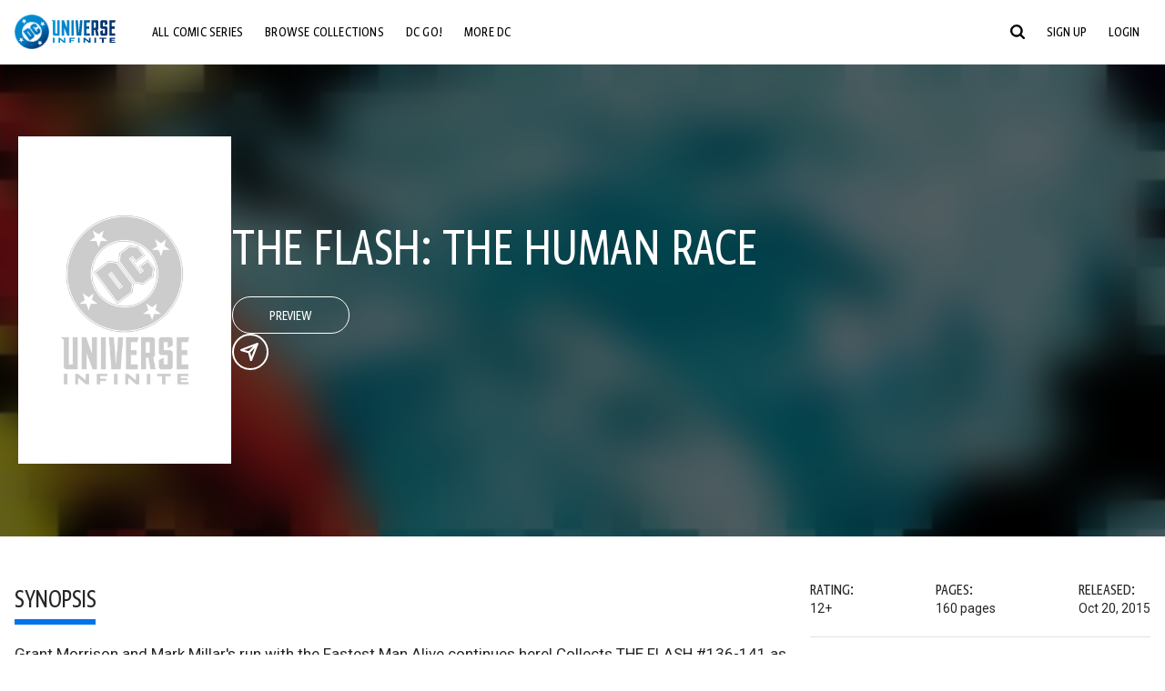

--- FILE ---
content_type: text/html;charset=utf-8
request_url: https://www.dcuniverseinfinite.com/comics/book/the-flash-the-human-race/a642d6df-87f1-40b3-8b31-9cedce24c723
body_size: 87538
content:
<!DOCTYPE html><html  lang="en"><head><meta charset="utf-8">
<meta name="viewport" content="width=device-width, initial-scale=1">
<title>The Flash: The Human Race | DC Comics Issue</title>
<link rel="preconnect" href="https://fonts.googleapis.com">
<link rel="preconnect" href="https://fonts.gstatic.com" crossorigin>
<link href="https://fonts.googleapis.com/css2?family=Roboto:wght@400;500;700&display=swap" rel="stylesheet">
<style>@charset "UTF-8";abbr,address,article,aside,audio,b,blockquote,body,canvas,caption,cite,code,dd,del,details,dfn,div,dl,dt,em,fieldset,figcaption,figure,footer,form,h1,h2,h3,h4,h5,h6,header,hgroup,html,i,iframe,img,ins,kbd,label,legend,li,mark,menu,nav,object,ol,p,pre,q,samp,section,small,span,strong,sub,summary,sup,table,tbody,td,tfoot,th,thead,time,tr,ul,var,video{background:transparent;border:0;font-size:100%;margin:0;outline:0;padding:0;vertical-align:baseline}body{line-height:1}article,aside,details,figcaption,figure,footer,header,hgroup,menu,nav,section{display:block}nav ul{list-style:none}blockquote,q{quotes:none}blockquote:after,blockquote:before,q:after,q:before{content:"";content:none}a{background:transparent;font-size:100%;margin:0;padding:0;vertical-align:baseline}ins{text-decoration:none}ins,mark{background-color:#ff9;color:#000}mark{font-style:italic;font-weight:700}del{text-decoration:line-through}abbr[title],dfn[title]{border-bottom:1px dotted;cursor:help}table{border-collapse:collapse;border-spacing:0}hr{border:0;border-top:1px solid #ccc;display:block;height:1px;margin:1em 0;padding:0}input,select{vertical-align:middle}*,:after,:before{box-sizing:border-box}html{font-size:100%;scroll-behavior:smooth}body{background:var(--body-background,#fff);margin:0;overflow:inherit;padding:0;position:relative}body.transparent-body{background:#ffffff40}body.modal-open{overflow:hidden}body.no-bg-body{background:transparent}@media (max-width:1023px){body.mobile-menu-active{overflow-y:hidden}body.mobile-menu-active:after{background:#000000bf;content:"";height:100%;left:0;position:fixed;top:0;width:100%;z-index:1}}body>iframe{display:block}#__layout,#__nuxt,.app-wrapper,body,html{height:100%;min-height:100%}@media print{#__layout,#__nuxt,.app-wrapper,body,html{height:99%;min-height:99%}}img{display:block}imgix-picture{display:block;width:100%}picture img{height:var(--picture-img-height,auto);max-width:var(--picture-img-max-width,100%);width:var(--picture-img-width,100%)}ng-include{display:block}.wrap-consistent{--wrap-consistent-max-width:calc(var(--content-max-width) + 2rem);margin:0 auto;max-width:var(--wrap-consistent-max-width,var(--content-max-width));padding:var(--content-gutter,0 1rem);position:relative}.site-content{flex:1 0 auto;overflow:hidden;padding-bottom:3rem;width:100%}.site-flex{display:flex;flex:1;flex-direction:column;max-width:100%;width:100%}.no-scroll{overflow:hidden}.mobile-show{display:none}@media (max-width:479px){.mobile-show{display:block}}@media (min-width:480px) and (max-width:1023px){.tablet-hide{display:none!important}}@media (min-width:1024px) and (max-width:1200px){.desktop-hide{display:none!important}}@media (min-width:1201px){.lg-hide{display:none!important}}@media (min-width:1440px){.xl-hide{display:none!important}}.large-only{display:none}@media (min-width:900px){.large-only{display:initial}}.portable-only{display:initial}@media (min-width:900px){.portable-only{display:none}}.mobile-hide{display:none}@media (min-width:480px){.mobile-hide{display:initial}}.success-check{color:#4caf50}.success-check svg.dc-svg-icon--icon-checkmark{background:#4caf50;border-radius:6.1875rem;color:#fff;font-size:1rem;margin-bottom:-.0625rem;padding:.1875rem}.not-functional{background-color:#ff00004d;color:red!important;outline:.1875rem dashed red;overflow:visible;position:relative}.not-functional:before{content:"NOT FUNCTIONAL";font-weight:700;left:-.1875rem;position:absolute;top:-1.5625rem}@font-face{font-display:swap;font-family:Greta Sans Condensed Std VF;src:url(/_nuxt/GretaSansCondensedStd-VF.BrxUQJCa.ttf) format("truetype")}@font-face{font-display:swap;font-family:Greta Sans Std VF;src:url(/_nuxt/GretaSansStd-VF.8NJICc-B.ttf) format("truetype")}@font-face{font-display:swap;font-family:Greta Sans Std-Black VF;src:url(/_nuxt/GretaSansStdBlack-VF.BiU77n7W.woff2) format("woff2")}:root{--black:#000;--white:#fff;--dc-blue:#0074e8;--dc-blue-active:#1064b1;--body-font-color:#262626;--body-font-family:Roboto,Helvetica Neue,Helvetica,Arial,sans-serif;--body-font-size:1.0625rem;--body-line-height:1.5;--semibold-font-weight:599;--h-tag-font-family:Greta Sans Condensed Std VF,Helvetica Neue,Helvetica,Arial,sans-serif;--h-tag-text-transform:uppercase;--h-tag-letter-spacing:-.03125rem;--h-tag-font-weight:var(--semibold-font-weight);--h-tag-font-style:normal;--h-tag-padding:.1875rem 0 0;--h1-font-weight:700;--h5-letter-spacing:0;--h6-letter-spacing:0;--content-max-width:1440px;--content-gutter:0 1rem}[class*=dcc-font--greta-sans]{font-family:Greta Sans Std VF,Helvetica Neue,Helvetica,Arial,sans-serif}[class*=dcc-font--greta-sans-cond]{font-family:Greta Sans Condensed Std VF,Helvetica Neue,Helvetica,Arial,sans-serif}.dcc-font--greta-sans-cond{font-weight:400}.dcc-font--greta-sans-cond-semibold{font-weight:var(--semibold-font-weight)}.dcc-font--greta-sans-cond-bold{font-weight:700}.dcc-font--greta-sans-medium{font-weight:400}.dcc-font--greta-sans-bold{font-weight:700}body{color:var(--body-font-color);font-family:var(--body-font-family);font-size:var(--body-font-size);font-weight:400;line-height:var(--body-line-height);-webkit-font-smoothing:antialiased;-moz-osx-font-smoothing:grayscale}.h1,h1{font-family:var(--h1-font-family,var(--h-tag-font-family));font-size:clamp(var(--h1-font-size-min,3rem),6vw,var(--h1-font-size-max,4rem));font-style:var(--h1-font-style,var(--h-tag-font-style));font-weight:var(--h1-font-weight,var(--h-tag-font-weight));letter-spacing:var(--h1-letter-spacing,var(--h-tag-letter-spacing));line-height:clamp(var(--h1-line-height-min,1.625rem),6vw,var(--h1-line-height-max,3rem));padding:var(--h1-padding,var(--h-tag-padding));text-transform:var(--h1-text-transform,var(--h-tag-text-transform))}.h2,h2{font-family:var(--h2-font-family,var(--h-tag-font-family));font-size:clamp(var(--h2-font-size-min,2rem),4vw,var(--h2-font-size-max,3rem));font-style:var(--h2-font-style,var(--h-tag-font-style));font-weight:var(--h2-font-weight,var(--h-tag-font-weight));letter-spacing:var(--h2-letter-spacing,var(--h-tag-letter-spacing));line-height:clamp(var(--h2-line-height-min,1.375rem),4vw,var(--h2-line-height-max,2.5rem));padding:var(--h2-padding,var(--h-tag-padding));text-transform:var(--h2-text-transform,var(--h-tag-text-transform))}.h3,h3{font-family:var(--h3-font-family,var(--h-tag-font-family));font-size:clamp(var(--h3-font-size-min,1.625rem),4vw,var(--h3-font-size-max,2rem));font-style:var(--h3-font-style,var(--h-tag-font-style));font-weight:var(--h3-font-weight,var(--h-tag-font-weight));letter-spacing:var(--h3-letter-spacing,var(--h-tag-letter-spacing));line-height:clamp(var(--h3-line-height-min,1.125rem),4vw,var(--h3-line-height-max,1.625rem));padding:var(--h3-padding,var(--h-tag-padding));text-transform:var(--h3-text-transform,var(--h-tag-text-transform))}.h4,h4{font-family:var(--h4-font-family,var(--h-tag-font-family));font-size:clamp(var(--h4-font-size-min,1.125rem),4vw,var(--h4-font-size-max,1.5rem));font-style:var(--h4-font-style,var(--h-tag-font-style));font-weight:var(--h4-font-weight,var(--h-tag-font-weight));letter-spacing:var(--h4-letter-spacing,var(--h-tag-letter-spacing));line-height:clamp(var(--h4-line-height-min,1.125rem),4vw,var(--h4-line-height-max,1.25rem));padding:var(--h4-padding,var(--h-tag-padding));text-transform:var(--h4-text-transform,var(--h-tag-text-transform))}.h5,h5{font-family:var(--h5-font-family,var(--h-tag-font-family));font-size:clamp(var(--h5-font-size-min,1.125rem),3vw,var(--h5-font-size-max,1.25rem));font-style:var(--h5-font-style,var(--h-tag-font-style));font-weight:var(--h5-font-weight,var(--h-tag-font-weight));letter-spacing:var(--h5-letter-spacing,var(--h-tag-letter-spacing));line-height:clamp(var(--h5-line-height-min,1.125rem),3vw,var(--h5-line-height-max,1.125rem));padding:var(--h5-padding,var(--h-tag-padding));text-transform:var(--h5-text-transform,var(--h-tag-text-transform))}.h6,h6{font-family:var(--h6-font-family,var(--h-tag-font-family));font-size:clamp(var(--h5-font-size-min,.875rem),4vw,var(--h5-font-size-max,1rem));font-style:var(--h6-font-style,var(--h-tag-font-style));font-weight:var(--h6-font-weight,var(--h-tag-font-weight));letter-spacing:var(--h6-letter-spacing,var(--h-tag-letter-spacing));line-height:clamp(var(--h5-line-height-min,1rem),4vw,var(--h5-line-height-max,1rem));padding:var(--h6-padding,var(--h-tag-padding));text-transform:var(--h6-text-transform,var(--h-tag-text-transform))}.heading-row{--dcc-button-flex-shrink:0;align-items:center;display:flex;flex:1;gap:1rem;justify-content:space-between;padding:var(--thumbnail-row-header-padding,var(--thumbnail-row-header-padding-top,3rem) var(--thumbnail-row-header-padding-sides,0) var(--thumbnail-row-header-padding-bottom,.5rem));position:relative;top:.0625rem}.heading-row__title{--link-color:var(--thumbnail-row-title-color,var(--black));--link-hover-color:var(--thumbnail-row-title-color,var(--black));color:var(--thumbnail-row-title-color,var(--black))}@media (max-width:1279px){.heading-row__title{--h3-line-height-min:1.375rem;overflow:hidden;text-overflow:ellipsis}@supports (-webkit-line-clamp:1){.heading-row__title{display:-webkit-box;height:auto;-webkit-line-clamp:1;-webkit-box-orient:vertical}.heading-row__title:after{content:""}}}ol,ul{list-style:none}ol,ol li,ul,ul li{margin:0;padding:0}.list{margin:1rem 0 2rem;padding:0 0 0 1rem}.list__item{margin-bottom:0 0 .125rem 0}aside{font-size:.875rem;font-style:italic;line-height:1.35}a{color:var(--link-color,var(--dc-blue));cursor:pointer;font-family:var(--link-font-family,inherit);-webkit-text-decoration:var(--link-text-decoration,none);text-decoration:var(--link-text-decoration,none);transition:color .25s ease-in-out}a:focus,a:hover{color:var(--link-hover-color,#1064b1)}hr{border:solid #616161;border-width:.0625rem 0 0;clear:both;height:0;margin:.3125rem 0 1.5625rem}.pre,pre{white-space:normal}.code,code{background-color:#eee;border:.0625rem solid #e0e0e0;color:#616161;font-family:Consolas,Liberation Mono,Courier,monospace;font-size:.8125rem;font-weight:400;padding:.25rem .3125rem}pre>.code,pre>code{display:block;padding:1.25rem;white-space:normal}sub{vertical-align:sub}sup{vertical-align:super}b,strong{font-weight:700}small{font-size:.875rem}.sr-only{height:1px!important;margin:-1px!important;overflow:hidden!important;padding:0!important;width:1px!important;clip:rect(0,0,0,0)!important;border:0!important;white-space:nowrap!important}.sr-only:not(caption){position:absolute!important}.animated-ellipsis{--width:var(--animated-ellipsis-width,1rem);--left:var(--animated-ellipsis-left,0)}.animated-ellipsis:after{animation:ellipsis 1.2s steps(4) infinite;content:"…";display:inline-block;left:var(--left);margin-right:var(--width);overflow:hidden;position:relative;vertical-align:bottom;width:0}@keyframes ellipsis{to{margin-right:0;width:var(--width)}}.dcc-button{-webkit-appearance:none;-moz-appearance:none;appearance:none;background:var(--dcc-button-background,transparent);border:var(--dcc-button-border,var(--dcc-button-border-width,.0625rem) solid);border-color:var(--dcc-button-border-color,var(--dcc-button-background,currentColor));border-radius:var(--dcc-button-border-radius,62.4375rem);color:var(--dcc-button-color,var(--white));cursor:pointer;display:var(--dcc-button-display,inline-block);flex-shrink:var(--dcc-button-flex-shrink,auto);font:var(--dcc-button-font-weight,var(--semibold-font-weight)) var(--dcc-button-font-size,1.125rem)/var(--dcc-button-line-height,normal) var(--dcc-button-font-family,Greta Sans Condensed Std VF,Helvetica Neue,Helvetica,Arial,sans-serif);letter-spacing:var(--dcc-button-letter-spacing,-.0125rem);margin:var(--dcc-button-margin,0);overflow:hidden;padding:var(--dcc-button-padding,var(--dcc-button-padding-top,.625rem) var(--dcc-button-padding-sides,clamp(1.5rem,4vw,2.5rem)) var(--dcc-button-padding-bottom,.4375rem));position:relative;text-align:center;text-decoration:none;text-transform:uppercase;transition:all .25s ease;vertical-align:var(--dcc-button-vertical-align,top);white-space:nowrap;width:var(--dcc-button-width,-moz-max-content);width:var(--dcc-button-width,max-content)}.dcc-button:active,.dcc-button:focus,.dcc-button:hover{background:var(--dcc-button-hover-background,var(--dc-blue));border-color:var(--dcc-button-hover-border-color,var(--dcc-button-hover-background,var(--dc-blue)));color:var(--dcc-button-hover-color,var(--white))}.dcc-button [disabled],.dcc-button--disabled,.dcc-button:disabled{cursor:not-allowed;pointer-events:none;--dcc-button-background:var( --dcc-button-disabled-background,#d8d8d8 );--dcc-button-hover-background:var( --dcc-button-disabled-hover-background,#d8d8d8 );--dcc-button-color:var(--dcc-button-disabled-color,#757575);--dcc-button-hover-color:var( --dcc-button-disabled-hover-color,#9e9e9e )}.dcc-button a,.dcc-button a:hover{color:currentColor;transition:none}.dcc-button svg{flex-shrink:0;margin-top:var(--dcc-button-svg-margin-top,-.1875rem);max-height:var(--dcc-button-svg-max-height,1rem);max-width:var(--dcc-button-svg-max-width,1rem);position:relative}.dcc-button--icon,.dcc-button--icon-fullwidth{--dcc-button-display:var(--dcc-button-icon-display,flex);align-items:var(--dcc-button-icon-align-items,center);gap:var(--dcc-button-icon-gap,.5rem)}.dcc-button--icon svg,.dcc-button--icon-fullwidth svg{top:var(--dcc-button-icon-top,.0625rem)}.dcc-button--icon-fullwidth{--dcc-button-width:100%;justify-content:center}.dcc-button--fullwidth{--dcc-button-display:block;--dcc-button-width:100%}.dcc-button--auto-centered{--dcc-button-display:block;--dcc-button-width:max-content;--dcc-button-margin:0 auto}.dcc-button--text-lg{--dcc-button-font-size:1.375rem;--dcc-button-padding-top:.75rem;--dcc-button-padding-bottom:.625rem;--animated-ellipsis-width:1rem}.dcc-button--text-xl{--dcc-button-font-size:1.375rem;--dcc-button-line-height:1;--dcc-button-padding-top:1.0625rem;--dcc-button-padding-bottom:.875rem;--dcc-button-padding-sides:1rem;--animated-ellipsis-width:1.25rem}@media (min-width:650px){.dcc-button--text-xl{--dcc-button-font-size:1.625rem;--dcc-button-padding-top:1rem;--dcc-button-padding-bottom:.6875rem}}.dcc-button--text-arrow{--dcc-button-color:var(--dc-blue);--dcc-button-hover-color:var(--black);--dcc-button-line-height:1;--dcc-button-border:none;--dcc-button-border-radius:0;--dcc-button-padding:.125rem 1rem 0 0;--dcc-button-hover-background:none;--dcc-button-font-size:1.25rem}.dcc-button--text-arrow:before{background-color:currentColor;content:"";display:block;height:.875rem;margin-top:-.0625rem;-webkit-mask:url("data:image/svg+xml;charset=utf-8,%3Csvg xmlns='http://www.w3.org/2000/svg' fill='none' viewBox='9 4 9 16'%3E%3Cpath stroke='currentColor' stroke-linecap='round' stroke-width='2' d='m10 5 7 6.981L10 19'/%3E%3C/svg%3E") 100% 50% no-repeat;mask:url("data:image/svg+xml;charset=utf-8,%3Csvg xmlns='http://www.w3.org/2000/svg' fill='none' viewBox='9 4 9 16'%3E%3Cpath stroke='currentColor' stroke-linecap='round' stroke-width='2' d='m10 5 7 6.981L10 19'/%3E%3C/svg%3E") 100% 50% no-repeat;-webkit-mask-size:contain;mask-size:contain;position:absolute;right:0;top:50%;transform:translateY(-50%);width:.5rem}.dcc-button--back{--dcc-button-display:flex;--dcc-button-margin:0 0 0 auto}.dcc-button--blue{--dcc-button-background:var(--dc-blue);--dcc-button-hover-color:var(--white);--dcc-button-hover-background:var(--black)}.dcc-button--black{--dcc-button-background:var(--black)}.dcc-button--black-outline,.dcc-button--white{--dcc-button-color:var(--black)}.dcc-button--white{--dcc-button-background:var(--white)}.dcc-form{--dcc-form-transition:all .25s ease;--dcc-form-input-border-color:#bdbdbd;--dcc-form-warning-color:#ae7f0a;--dcc-form-error-color:#b00020;--dcc-form-outline-color:#1064b1;--marketing-locale-title-color:#757575;--marketing-locale-title-font-family:Greta Sans Std VF,Helvetica Neue,Helvetica,Arial,sans-serif;padding:var(--dcc-form-padding,0 0 2.25rem);text-align:var(--dcc-form-text-align,left)}@media (min-width:650px){.dcc-form .marketing-locale{--marketing-locale-title-font-size:1.125rem}}.dcc-form__group{color:var(--dcc-form-color,#757575);padding:var(--dcc-form-group-padding,0 0 2.25rem);position:relative}.dcc-form__label{font-family:var(--dcc-form-label-font-family,"Greta Sans Std VF","Helvetica Neue",Helvetica,Arial,sans-serif);font-size:var(--dcc-form-label-font-size,1.125rem);font-weight:var(--dcc-form-label-font-weight,bold);left:var(--dcc-form-label-position-left,0);position:absolute;right:var(--dcc-form-label-position-right,auto);top:.625rem;-webkit-user-select:none;-moz-user-select:none;user-select:none}.dcc-form__input,.dcc-form__label{transition:var(--dcc-form-transition)}.dcc-form__input{background:transparent;border:0;border-bottom:.0625rem solid var(--dcc-form-input-border-color);border-radius:0;color:var(--dcc-form-input-color,#000);font-family:var(--dcc-form-input-font-family,Roboto,Helvetica Neue,Helvetica,Arial,sans-serif);font-size:var(--dcc-form-input-font-size,1rem);font-weight:500;line-height:1;margin:0;outline:none;padding:var(--dcc-form-input-padding,1.1875rem 0 .125rem);width:100%}.dcc-form__input:focus,.dcc-form__input:focus+.dcc-form__hint{border-color:var(--dcc-form-input-border-active-color,#1064b1)}.dcc-form__input.has-text~label,.dcc-form__input:focus~label{font-size:var(--dcc-form-label-focus-font-size,.9375rem);top:-.125rem}.dcc-form__input.has-error,.dcc-form__input.has-error+.dcc-form__hint{border-color:var(--dcc-form-warning-color)}.dcc-form__input.has-hint{padding-left:var(--dcc-form-input-has-hint-padding-left,0);padding-right:var(--dcc-form-input-has-hint-padding-right,1.75rem);width:calc(100% - 1.75rem)}.dcc-form__input:-webkit-autofill,.dcc-form__input:-webkit-autofill:active,.dcc-form__input:-webkit-autofill:focus,.dcc-form__input:-webkit-autofill:hover{-webkit-transition:background 50000s ease-in-out 0s;transition:background 50000s ease-in-out 0s}.dcc-form__hint{border-bottom:.0625rem solid var(--dcc-form-input-border-color);color:var(--dcc-form-color,#757575);cursor:pointer;display:block;height:2.5625rem;left:var(--dcc-form-hint-position-left,auto);padding:0 .25rem;position:absolute;right:var(--dcc-form-hint-position-right,0);top:0;transition:var(--dcc-form-transition);width:1.75rem}.dcc-form__hint:focus-within,.dcc-form__hint:hover{color:var(--dcc-form-outline-color);outline-color:var(--dcc-form-outline-color)}.dcc-form__hint svg{height:100%;width:100%}.dcc-form__checkbox-group{display:grid;gap:.625rem 1.25rem;grid-template-columns:1.5rem auto;padding:0 0 .25rem}.dcc-form__checkbox-input{-webkit-appearance:none;-moz-appearance:none;appearance:none;border:.0625rem solid var(--dcc-form-input-border-color);border-radius:.25rem;color:var(--dcc-form-input-border-color);cursor:pointer;height:1.5rem;position:relative;transition:background .25s cubic-bezier(.1,.1,.25,1);width:1.5rem}.dcc-form__checkbox-input:before{border:0 solid #fff;border-width:0 .125rem .125rem 0;content:"";display:block;height:.875rem;left:.4375rem;opacity:0;position:absolute;top:.125rem;transform:rotate(45deg);width:.5rem}.dcc-form__checkbox-input:checked{background:var(--dcc-form-checkbox-active-background,#0074e8);border-color:var(--dcc-form-checkbox-active-background,#0074e8);color:#fff}.dcc-form__checkbox-input:checked:before{opacity:1}.dcc-form__checkbox-input:checked~label:before{clip-path:polygon(0 0,100% 0,100% 100%,0 100%)}.dcc-form__checkbox-input:focus-within,.dcc-form__checkbox-input:hover{outline-color:var(--dcc-form-outline-color)}.dcc-form__checkbox-label{cursor:pointer;padding:.25rem 0 0;position:relative;-webkit-user-select:none;-moz-user-select:none;user-select:none}.dcc-form__message{font-size:.875rem;margin-bottom:-1.375rem;min-height:1.375rem;padding-left:1.25rem;padding-top:.1875rem;position:relative}.dcc-form__message--error:after,.dcc-form__message--warning:after{border-radius:50%;color:#fff;content:"!";display:block;font-size:.875rem;height:1rem;left:0;line-height:1.3;position:absolute;text-align:center;top:50%;transform:translateY(-50%);width:1rem}.dcc-form__message--warning{color:var(--dcc-form-warning-color)}.dcc-form__message--warning:after{background:var(--dcc-form-warning-color)}.dcc-form__message--error{color:var(--dcc-form-error-color)}.dcc-form__message--error:after{background:var(--dcc-form-error-color)}.dcc-form__message--help{padding-left:0}.dcc-form__message+.dcc-form__message{margin-top:1.375rem}.dcc-form__password-info{display:grid;gap:0 1.25rem;grid-template-columns:repeat(2,1fr);list-style:disc;padding:var(--dcc-form-password-info-padding,.3125rem 0 0 1.25rem)}.dcc-form__button{margin-top:1.5625rem}[class=lang-ar] .dcc-form{--dcc-form-text-align:right;--dcc-form-label-position-left:auto;--dcc-form-label-position-right:0;--dcc-form-input-has-hint-padding-right:0;--dcc-form-input-has-hint-padding-left:1.75rem;--dcc-form-hint-position-right:auto;--dcc-form-hint-position-left:0;--dcc-form-password-info-padding:.3125rem 1.25rem 0 0}.regflow-page{--dcc-regflow-height:100%;--dcc-regflow-wrapper-height:100%;--age-gate-dcc-button-font-size:1.375rem;--age-gate-dcc-button-border-width:0;--age-gate-dcc-button-hover-background:#000;--age-gate-dcc-button-padding:.8125rem 3rem .6875rem;--age-gate-heading-font-family:Greta Sans Condensed Std VF,Helvetica Neue,Helvetica,Arial,sans-serif;--age-gate-heading-font-weight:var(--semibold-font-weight);--age-gate-heading-font-size:2.75rem;--age-gate-input-background:#fff;--age-gate-input-border-width:.125rem;--age-gate-input-border-radius:.25rem;--age-gate-input-error-border-width:.125rem;--age-gate-number-type-font-family:Greta Sans Condensed Std VF,Helvetica Neue,Helvetica,Arial,sans-serif;--age-gate-number-type-font-weight:var(--semibold-font-weight);display:flex;flex:1;flex-direction:var(--regflow-page-flex-direction,column-reverse);height:var(--regflow-page-height,auto);justify-content:center;width:100%}@media (min-width:650px){.regflow-page{--dcc-regflow-height:auto;--dcc-regflow-wrapper-height:auto;--dcc-regflow-padding-top:2.5rem;--dcc-regflow-padding-bottom:2.5rem;--dcc-regflow-errors-top:-.875rem;--regflow-page-column-justify-content:center;--regflow-page-register-column-background:none;--regflow-page-login-column-background:none;--regflow-page-column-right-padding:6.25rem 2.5rem 2.5rem;--regflow-page-column-center-padding:4.375rem 2.5rem}}@media (min-width:900px){.regflow-page{--dcc-regflow-margin:0;--regflow-page-height:100%;--regflow-page-flex-direction:row;--regflow-page-column-margin:0;--regflow-page-column-padding:2.5rem;--regflow-page-column-right-padding:inherit;--regflow-page-column-right-overflow:auto}}@media (width:64rem) and (height:48rem) and (orientation:landscape){.regflow-page{--regflow-page-column-right-padding:2.5rem}}@media (min-width:56.25rem) and (min-height:64rem){.regflow-page{--regflow-page-column-right-padding:2.5rem;--regflow-page-column-right-justify-content:center}}.regflow-page__column{display:flex;flex:1;flex-direction:column;margin:var(--regflow-page-column-margin,0 auto);overscroll-behavior:none;padding:var(--regflow-page-column-padding,0);width:100%}.regflow-page__column--left{background-position:top;background-repeat:no-repeat;background-size:cover;justify-content:var(--regflow-page-column-left-justify-content,center);overflow-y:var(--regflow-page-column-left-overflow,visible);padding:var(--regflow-page-column-left-padding,var(--regflow-page-column-padding,0))}.regflow-page__column--right{justify-content:var(--regflow-page-column-right-justify-content,center);overflow-y:var(--regflow-page-column-right-overflow,visible);padding:var(--regflow-page-column-right-padding,var(--regflow-page-column-padding,0))}.regflow-page__column--center{align-items:var(--regflow-page-column-center-align-items,center);justify-content:var(--regflow-page-column-center-justify-content,center);overflow-y:var(--regflow-page-column-center-overflow,visible);padding:var(--regflow-page-column-center-padding,var(--regflow-page-column-padding,0))}.regflow-page--register .regflow-page__column--left{background-image:var(--regflow-page-register-column-background,url(/_nuxt/register_page.DMws4Ve_.jpg))}.regflow-page--login{--regflow-page-column-right-justify-content:center}.regflow-page--login .regflow-page__column--left{background-image:var(--regflow-page-login-column-background,url(/_nuxt/login_page.Xq43Ans5.jpg))}.dcc-regflow{border-radius:var(--dcc-regflow-border-radius,0);box-shadow:var(--dcc-regflow-shadow,0 .625rem 2.1875rem 0 rgba(0,0,0,.5));color:var(--dcc-regflow-color,#757575);font-family:var(--dcc-regflow-font-family,Greta Sans Std VF,Helvetica Neue,Helvetica,Arial,sans-serif);font-size:var(--dcc-regflow-font-size,1.125rem);height:var(--dcc-regflow-height,inherit);letter-spacing:var(--dcc-regflow-letter-spacing,-.0125rem);line-height:1.33;margin:var(--dcc-regflow-margin,var(--dcc-regflow-margin-top,0) var(--dcc-regflow-margin-sides,auto) var(--dcc-regflow-margin-bottom,0));max-width:var(--dcc-regflow-max-width,100%);text-align:var(--dcc-regflow-text-align,center);text-wrap:balance;width:var(--dcc-regflow-width,100%)}@media (min-width:650px){.dcc-regflow{--dcc-regflow-max-width:30rem;--dcc-regflow-border-radius:.25rem}}.dcc-regflow__wrapper{background:var(--dcc-regflow-background,#fff);border-radius:var(--dcc-regflow-border-radius,0);height:var(--dcc-regflow-wrapper-height,inherit);padding:var(--dcc-regflow-padding,var(--dcc-regflow-padding-top,5.3125rem) var(--dcc-regflow-padding-sides,2.5rem) var(--dcc-regflow-padding-bottom,4.375rem));position:relative}.dcc-regflow__errors{border-radius:.25rem;left:0;padding-left:var(--dcc-regflow-errors-padding-left,inherit);padding-right:var(--dcc-regflow-errors-padding-right,inherit);position:var(--dcc-regflow-errors-position,absolute);right:0;top:var(--dcc-regflow-errors-top,2.0625rem)}.dcc-regflow__errors>div.error-message{background:var(--dcc-regflow-errors-background,#b00020);border:var(--dcc-regflow-errors-border,.125rem solid #fff);border-radius:3.125rem;color:var(--dcc-regflow-errors-color,#fff);margin-bottom:0;padding:.3125rem 1.25rem .25rem 1.875rem}.dcc-regflow__errors>div.error-message>div{font-family:inherit;font-size:1.0625rem;line-height:1;padding:.125rem 0 0;text-wrap:pretty}.dcc-regflow__errors>div.error-message>div:before{background:var(--dcc-regflow-errors-icon-background,#fff);color:var(--dcc-regflow-errors-icon-color,#b00020);font-size:1.0625rem;height:1.1875rem;left:.375rem;line-height:1.375rem;margin:0;padding:0;position:absolute;top:50%;transform:translateY(-50%);width:1.1875rem}@media (max-width:649px){.dcc-regflow__errors{--dcc-regflow-errors-top:4.5625rem}.dcc-regflow__errors+h1{--dcc-regflow-title-padding:2.5rem 0 .8125rem}}.dcc-regflow__title{color:var(--dcc-regflow-title-color,#000);font-family:var(--dcc-regflow-title-font-family,var(--h-tag-font-family));font-size:var(--dcc-regflow-title-font-size,2.75rem);letter-spacing:var(--dcc-regflow-title-letter-spacing,-.03125rem);line-height:var(--dcc-regflow-title-line-height,.89);padding:var(--dcc-regflow-title-padding,0 0 .8125rem);text-align:var(--dcc-regflow-title-text-align,inherit)}.dcc-regflow__help,.dcc-regflow__subtitle{padding:0 0 1.25rem}.dcc-regflow__legal{font-size:var(--dcc-regflow-legal-font-size,1.125rem)}.dcc-regflow__legal~.dcc-regflow__legal{padding-top:1.25rem}.dcc-regflow__button-group{display:flex;flex-direction:column;gap:1rem;padding:2.25rem 0 0}@media (min-width:650px){.dcc-regflow__button-group{flex-direction:row}}.dcc-regflow__button-group~.dcc-regflow__legal{padding-top:2.25rem}.dcc-regflow__heading-image{color:#0074e8;display:flex;justify-content:center;margin:0 0 2rem;max-height:6.25rem}.dcc-regflow__generic-content{padding:0 0 2.25rem}.dcc-regflow__list{color:#000}.dcc-regflow__list li{padding:.25rem 0}.dcc-regflow__error-icon,.dcc-regflow__success-icon{--dc-svg-icon-color:var(--white);align-items:center;background:#4caf50;border-radius:100%;display:flex;font-size:3.25rem;justify-content:center;margin:0 auto 1.5rem;padding:.625rem}.dcc-regflow__error-icon{background:#b00020}[class=lang-ar] .dcc-regflow,[class=lang-es] .dcc-regflow,[class=lang-jp] .dcc-regflow,[class=lang-ko] .dcc-regflow,[class=lang-ru] .dcc-regflow,[class=lang-zh] .dcc-regflow{--dcc-regflow-title-font-size:2.125rem;--dcc-regflow-title-font-family:Roboto,Helvetica Neue,Helvetica,Arial,sans-serif;--dcc-regflow-title-letter-spacing:-.09375rem;--dcc-regflow-title-line-height:1.1;--dcc-regflow-title-padding:0 0 1.25rem;font-weight:700}[class=lang-ar] .dcc-regflow{direction:rtl}:root{--thumb-issue-gutter:1rem;--thumb-issue-gutter-negative:-1rem}.thumb-issue-grid__container{margin:0 auto;max-width:var(--thumb-issue-grid-max-width,calc(90rem + var(--thumb-issue-gutter)*2));padding:var(--thumb-issue-grid-padding,2.5rem var(--thumb-issue-gutter));width:100%}.thumb-issue-grid__container--fullwidth{--thumb-issue-grid-padding:1.5rem 0 2.5rem;--thumb-issue-grid-items-padding:1.5rem 0 0;--thumbnail-row-header-padding-top:0}.thumb-issue-grid__title-row{--h3-padding:0 0 1rem;grid-column:1/-1}.thumb-issue-grid__items{--thumb-issue-grid-item-max-width:9.75rem;-moz-column-gap:1.5rem;column-gap:1.5rem;display:grid;grid-template-columns:repeat(auto-fill,minmax(var(--thumb-issue-grid-item-max-width),1fr));justify-items:stretch;padding:var(--thumb-issue-grid-items-padding);row-gap:2rem}@media (min-width:650px){.thumb-issue-grid__items{--thumb-issue-grid-item-max-width:11.25rem}}@media (min-width:1024px){.thumb-issue-grid__items{--thumb-issue-grid-item-max-width:13.125rem}}.thumb-issue-grid__items--all,.thumb-issue-grid__items--collection,.thumb-issue-grid__items--userlist{--thumb-issue-grid-item-max-width:16.25rem}@media (min-width:1024px){.thumb-issue-grid__items--all,.thumb-issue-grid__items--collection,.thumb-issue-grid__items--userlist{--thumb-issue-grid-item-max-width:18.75rem}}@media (min-width:1280px){.thumb-issue-grid__items--all,.thumb-issue-grid__items--collection,.thumb-issue-grid__items--userlist{--thumb-issue-grid-item-max-width:24.375rem}}.thumb-issue-grid__items--all{align-items:center}@media (min-width:1280px){.thumb-issue-grid__items--all{--thumb-issue-grid-item-max-width:18.75rem}}.thumb-issue-grid__items .thumb-issue--collection,.thumb-issue-grid__items .thumb-issue--userlist{--thumb-issue-min-width:24.375rem;--thumb-issue-max-width:34rem;--thumb-issue-clamp-variable:95vw}</style>
<style>.page-leave-active{transition:all .15s}.page-enter-active{transition-delay:.25s;transition:all .25s}.layout-enter-from,.layout-leave-to,.page-enter-from,.page-leave-to{left:0;opacity:0;position:absolute;top:0;width:100%}.layout-enter-active,.layout-leave-active{transition:all .65s}.layout-enter-active .slider,.layout-leave-active .slider,.page-enter-active .slider,.page-leave-active .slider{opacity:0}.input-radio{font-size:1rem;height:2.125rem;line-height:2.125rem;padding-left:.9375rem;position:relative}.input-radio--inline{display:inline-block;margin-right:.9375rem}.input-radio__input{left:-9999px;position:absolute;visibility:hidden}.input-radio__label{cursor:pointer;padding:0 .75rem}.input-radio__label:before{background:transparent;border:1px solid #757575;border-radius:100%;box-shadow:inset 0 1px #e0e0e0;content:" ";height:.9375rem;left:0;position:absolute;top:50%;transform:translate3d(0,-50%,0);transition:all .1s linear;width:.9375rem}.input-radio__label:after{background:#4caf50;border-radius:100%;content:" ";height:.9375rem;left:0;position:absolute;top:50%;transform:translate3d(0,-50%,0) scale(0);transition:all .1s linear;width:.9375rem}.input-radio__input:checked+label:before{border-color:#4caf50;box-shadow:inset 0 0 #e0e0e0}.input-radio__input:checked+label:after{transform:translate3d(0,-50%,0) scale(.5)}.input-radio__input[disabled]+label{cursor:default;opacity:.3;pointer-events:none}input[type=range]{align-items:center;-webkit-appearance:none;-moz-appearance:none;appearance:none;background:none;cursor:pointer;display:flex;height:100%;min-height:1.625em;overflow:hidden;width:160px}input[type=range]:focus{box-shadow:none;outline:none}input[type=range]::-webkit-slider-runnable-track{background:#0074e8;border-radius:.625em;content:"";height:.375em;pointer-events:none}input[type=range]::-webkit-slider-thumb{-webkit-appearance:none;appearance:none;background:#0074e8;border:.0625em solid #0074e8;border-radius:1.625em;box-shadow:.3125em 0 0 -.625em #757575,6px 0 0 -.625em #757575,7px 0 0 -.625em #757575,8px 0 0 -.625em #757575,9px 0 0 -.625em #757575,10px 0 0 -.625em #757575,11px 0 0 -.625em #757575,12px 0 0 -.625em #757575,13px 0 0 -.625em #757575,14px 0 0 -.625em #757575,15px 0 0 -.625em #757575,16px 0 0 -.625em #757575,17px 0 0 -.625em #757575,18px 0 0 -.625em #757575,19px 0 0 -.625em #757575,20px 0 0 -.625em #757575,21px 0 0 -.625em #757575,22px 0 0 -.625em #757575,23px 0 0 -.625em #757575,24px 0 0 -.625em #757575,25px 0 0 -.625em #757575,26px 0 0 -.625em #757575,27px 0 0 -.625em #757575,28px 0 0 -.625em #757575,29px 0 0 -.625em #757575,30px 0 0 -.625em #757575,31px 0 0 -.625em #757575,32px 0 0 -.625em #757575,33px 0 0 -.625em #757575,34px 0 0 -.625em #757575,35px 0 0 -.625em #757575,36px 0 0 -.625em #757575,37px 0 0 -.625em #757575,38px 0 0 -.625em #757575,39px 0 0 -.625em #757575,40px 0 0 -.625em #757575,41px 0 0 -.625em #757575,42px 0 0 -.625em #757575,43px 0 0 -.625em #757575,44px 0 0 -.625em #757575,45px 0 0 -.625em #757575,46px 0 0 -.625em #757575,47px 0 0 -.625em #757575,48px 0 0 -.625em #757575,49px 0 0 -.625em #757575,50px 0 0 -.625em #757575,51px 0 0 -.625em #757575,52px 0 0 -.625em #757575,53px 0 0 -.625em #757575,54px 0 0 -.625em #757575,55px 0 0 -.625em #757575,56px 0 0 -.625em #757575,57px 0 0 -.625em #757575,58px 0 0 -.625em #757575,59px 0 0 -.625em #757575,60px 0 0 -.625em #757575,61px 0 0 -.625em #757575,62px 0 0 -.625em #757575,63px 0 0 -.625em #757575,64px 0 0 -.625em #757575,65px 0 0 -.625em #757575,66px 0 0 -.625em #757575,67px 0 0 -.625em #757575,68px 0 0 -.625em #757575,69px 0 0 -.625em #757575,70px 0 0 -.625em #757575,71px 0 0 -.625em #757575,72px 0 0 -.625em #757575,73px 0 0 -.625em #757575,74px 0 0 -.625em #757575,75px 0 0 -.625em #757575,76px 0 0 -.625em #757575,77px 0 0 -.625em #757575,78px 0 0 -.625em #757575,79px 0 0 -.625em #757575,80px 0 0 -.625em #757575,81px 0 0 -.625em #757575,82px 0 0 -.625em #757575,83px 0 0 -.625em #757575,84px 0 0 -.625em #757575,85px 0 0 -.625em #757575,86px 0 0 -.625em #757575,87px 0 0 -.625em #757575,88px 0 0 -.625em #757575,89px 0 0 -.625em #757575,90px 0 0 -.625em #757575,91px 0 0 -.625em #757575,92px 0 0 -.625em #757575,93px 0 0 -.625em #757575,94px 0 0 -.625em #757575,95px 0 0 -.625em #757575,96px 0 0 -.625em #757575,97px 0 0 -.625em #757575,98px 0 0 -.625em #757575,99px 0 0 -.625em #757575,100px 0 0 -.625em #757575,101px 0 0 -.625em #757575,102px 0 0 -.625em #757575,103px 0 0 -.625em #757575,104px 0 0 -.625em #757575,105px 0 0 -.625em #757575,106px 0 0 -.625em #757575,107px 0 0 -.625em #757575,108px 0 0 -.625em #757575,109px 0 0 -.625em #757575,110px 0 0 -.625em #757575,111px 0 0 -.625em #757575,112px 0 0 -.625em #757575,113px 0 0 -.625em #757575,114px 0 0 -.625em #757575,115px 0 0 -.625em #757575,116px 0 0 -.625em #757575,117px 0 0 -.625em #757575,118px 0 0 -.625em #757575,119px 0 0 -.625em #757575,120px 0 0 -.625em #757575,121px 0 0 -.625em #757575,122px 0 0 -.625em #757575,123px 0 0 -.625em #757575,124px 0 0 -.625em #757575,125px 0 0 -.625em #757575,126px 0 0 -.625em #757575,127px 0 0 -.625em #757575,128px 0 0 -.625em #757575,129px 0 0 -.625em #757575,130px 0 0 -.625em #757575,131px 0 0 -.625em #757575,132px 0 0 -.625em #757575,133px 0 0 -.625em #757575,134px 0 0 -.625em #757575,135px 0 0 -.625em #757575,136px 0 0 -.625em #757575,137px 0 0 -.625em #757575,138px 0 0 -.625em #757575,139px 0 0 -.625em #757575,140px 0 0 -.625em #757575,141px 0 0 -.625em #757575,142px 0 0 -.625em #757575,143px 0 0 -.625em #757575,144px 0 0 -.625em #757575,145px 0 0 -.625em #757575,146px 0 0 -.625em #757575,147px 0 0 -.625em #757575,148px 0 0 -.625em #757575,149px 0 0 -.625em #757575,150px 0 0 -.625em #757575,151px 0 0 -.625em #757575,152px 0 0 -.625em #757575,153px 0 0 -.625em #757575,154px 0 0 -.625em #757575,155px 0 0 -.625em #757575,156px 0 0 -.625em #757575,157px 0 0 -.625em #757575,158px 0 0 -.625em #757575,159px 0 0 -.625em #757575,160px 0 0 -.625em #757575;height:1.625em;margin-top:-.625em;width:1.625em}input[type=range]::-moz-range-track{height:.375em;width:160px}input[type=range]::-moz-range-thumb{background:#0074e8;border:.0625em solid #0074e8;border-radius:1.625em;height:1.625em;position:relative;width:1.625em}input[type=range]::-moz-range-progress{background:#0074e8;border:0;height:.375em;margin-top:0}input[type=range]::-ms-track{background:transparent;border:0;border-color:transparent;border-radius:0;border-width:0;color:transparent;height:.375em;margin-top:.625em;width:160px}input[type=range]::-ms-thumb{background:#0074e8;border:.0625em solid #0074e8;border-radius:1.625em;height:1.625em;width:1.625em}input[type=range]::-ms-fill-lower{background:#0074e8;border-radius:0}input[type=range]::-ms-fill-upper{background:#757575;border-radius:0}input[type=range]::-ms-tooltip{display:none}.dc-select{-webkit-appearance:none;-moz-appearance:none;appearance:none;background:var(--white) url("data:image/svg+xml;charset=utf-8,%3Csvg xmlns='http://www.w3.org/2000/svg' fill='none' viewBox='0 0 24 25'%3E%3Cpath stroke='currentColor' stroke-linecap='round' stroke-width='2' d='m19 9.5-6.981 7L5 9.5'/%3E%3C/svg%3E") 100% .75rem no-repeat;background-position:right .75rem center;background-size:1.5rem;border:solid var(--dc-select-border-color,#d8d8d8);border-radius:var(--dc-select-border-radius,.5rem);border-width:var(--dc-select-border-width,.0625rem);color:var(--black);font-family:var(--dc-select-font-family,Greta Sans Condensed Std VF,Helvetica Neue,Helvetica,Arial,sans-serif);font-size:var(--dc-select-font-size,1.25rem);font-weight:var(--semibold-font-weight,599);margin:var(--dc-select-margin,0);max-width:var(--dc-select-max-width,11.875rem);padding:var(--dc-select-padding,.75rem 3rem .5rem 1rem);position:relative;width:100%}.dc-select::-ms-expand{display:none}.dc-select__wrap{align-items:center;border:solid var(--dc-select-wrap-border-color,#d8d8d8);border-width:var(--dc-select-wrap-border-width,0);display:flex;gap:var(--dc-select-wrap-gap,.75rem);margin:var(--dc-select-wrap-margin,0)}.dc-select__label{line-height:1;padding-top:.25rem;text-wrap:nowrap}.input-text{font-size:1rem;position:relative}.input-text__input{-webkit-appearance:none;-moz-appearance:none;appearance:none;background-color:transparent;border-color:#bdbdbd;border-width:0 0 .125em;color:#000;display:inline-block;font-family:inherit;font-size:1em;height:1.5em;margin:.6875em 0;outline:none;padding:0 .125em;transition:.1s linear;width:100%}.input-text__input:focus{font-weight:500}.input-text__input--textarea{color:#000;font-family:inherit;height:auto;margin-top:.25em;min-height:5.25em;padding-top:0;resize:none}.input-text__input--search{color:#000;font-family:inherit;font-size:1em;height:1.5em;padding-left:2.3125em;transition:.1s linear;width:100%}.input-text__input--dark{border-color:#fff;color:#fff}.input-text__input--dark::-moz-placeholder{color:#fff}.input-text__input--dark::placeholder{color:#fff}.input-text__input[disabled]{border-color:#757575;color:#757575}.input-text__input[disabled]::-moz-placeholder{color:#757575}.input-text__input[disabled]::placeholder{color:#757575}.input-text__label{color:#9e9e9e;font-size:1em;font-weight:400;line-height:1;padding:0;text-transform:uppercase}.input-text__input:focus{background-color:transparent}.input-text__input:focus+label{font-size:1em}.input-text__input--search.ng-not-empty,.input-text__input--search:focus{background:none;border:0}.input-text__input--search.ng-not-empty+label,.input-text__input--search:focus+label{font-size:1em}.input-text__input:focus{border-color:#0074e8;outline:0}.input-text__input--search:focus{outline:0}.input-text__input--search:focus+label{color:#009688}.input-text--select:before{border:.3125em solid transparent;border-top-color:#9e9e9e;content:" ";height:0;position:absolute;right:0;top:50%;width:0}.input-text--large{font-size:20}.input-text.is-not-empty .input-text__label{font-size:1em}.input-text .ng-dirty.ng-invalid,.input-text__input.is-invalid{border-color:#ae7f0a}.input-text.is-invalid .input-text__input:focus{background-color:transparent;border:.0625em solid #b00020;box-shadow:0 0 .25em #b00020}.input-text.is-invalid .input-text__field-error{color:#b00020}.input-text.is-valid .input-text__input{border-bottom:.0625em solid #4caf50}.input-text.is-valid .input-text__label{color:#4caf50}.input-text__message{height:1rem;position:relative;text-align:left}.input-text__message--error{color:#ae7f0a}.input-text__message--error div:after{background-color:transparent;border:1px solid #ae7f0a;border-radius:50%;color:#ae7f0a;content:"!";display:inline-block;font-size:.75em;line-height:1em;padding:.25em .625em;position:absolute;right:0;text-align:center;top:0}.input-toggle{display:flex;height:calc(var(--input-toggle-height, 1.375rem) + .25rem);position:relative;width:var(--input-toggle-width,3.25rem)}.input-toggle *{cursor:pointer}.input-toggle__input{opacity:0;position:absolute}.input-toggle__input:not(:disabled):focus-visible+label{outline-color:var(--input-toggle-outline-color,#1064b1)}.input-toggle__label{background:var(--input-toggle-color-unchecked,#d8d8d8);border-radius:62.4375rem;height:calc(var(--input-toggle-height, 1.375rem) + .25rem);left:0;outline:.125rem solid transparent;outline-offset:.0625rem;position:absolute;top:0;transition:all .3s cubic-bezier(.86,0,.07,1);width:var(--input-toggle-width,3.25rem)}.input-toggle__label:after{background:var(--input-toggle-button-color,#fff);border-radius:62.4375rem;box-shadow:0 .0625rem .125rem #00000080;content:"";display:block;height:var(--input-toggle-height,1.375rem);left:.125rem;position:absolute;top:50%;transform:translateY(-50%);transition:all .3s cubic-bezier(.86,0,.07,1);width:var(--input-toggle-height,1.375rem)}.input-toggle__label.disabled{cursor:not-allowed}.input-toggle__label.disabled:after{cursor:not-allowed;pointer-events:none}.input-toggle__input:checked+label{background:var(--input-toggle-color-checked,#0074e8)}.input-toggle__input:checked+label:after{transform:translate(120%,-50%)}.input-toggle__wrap{align-items:center;display:flex;gap:.75rem;justify-content:var(--input-toggle-justify-content,end);line-height:1}.input-toggle__wrap *{cursor:pointer}.input-toggle__wrap>label{padding-top:.25rem}.tooltip{position:relative}.tooltip:after,.tooltip:before{backface-visibility:hidden;opacity:0;pointer-events:none;position:absolute;transition:.3s ease;transition-delay:0s;visibility:hidden;z-index:1000000}.tooltip:hover:after,.tooltip:hover:before{opacity:1;transition-delay:.1s;visibility:visible}.tooltip:before{background:transparent;border:.375rem solid transparent;content:"";position:absolute;z-index:1000001}.tooltip:after{background:#424242;border-radius:.25rem;box-shadow:0 .625rem 1.25rem #0006;color:#fff;content:attr(data-tooltip);font-size:.8125rem;font-weight:700;line-height:.8125rem;padding:.5rem .625rem;white-space:nowrap}.tooltip--top:after,.tooltip--top:before{bottom:100%;left:50%;transform:translate3d(-50%,0,0)}.tooltip--top:before{border-top-color:#424242;margin-bottom:-.7125rem}.tooltip--top:focus:after,.tooltip--top:focus:before,.tooltip--top:hover:after,.tooltip--top:hover:before{transform:translate3d(-50%,-.75rem,0)}.tooltip--bottom:after,.tooltip--bottom:before{left:50%;top:100%;transform:translate3d(-50%,0,0)}.tooltip--bottom:before{border-bottom-color:#424242;margin-top:-.7125rem}.tooltip--bottom:focus:after,.tooltip--bottom:focus:before,.tooltip--bottom:hover:after,.tooltip--bottom:hover:before{transform:translate3d(-50%,.75rem,0)}.tooltip--right:after,.tooltip--right:before{bottom:50%;left:100%;transform:translate3d(0,50%,0)}.tooltip--right:before{border-right-color:#424242;margin-left:-.7125rem}.tooltip--right:focus:after,.tooltip--right:focus:before,.tooltip--right:hover:after,.tooltip--right:hover:before{transform:translate3d(.75rem,50%,0)}.tooltip--left:after,.tooltip--left:before{bottom:50%;right:100%;transform:translate3d(0,50%,0)}.tooltip--left:before{border-left-color:#424242;margin-right:-.7125rem}.tooltip--left:focus:after,.tooltip--left:focus:before,.tooltip--left:hover:after,.tooltip--left:hover:before{transform:translate3d(-.75rem,50%,0)}.tooltip--top-right:after,.tooltip--top-right:before{bottom:100%;left:50%;transform:translateZ(0)}.tooltip--top-right:before{border-top-color:#424242;margin-bottom:-.7125rem}.tooltip--top-right:after{margin-left:-.375rem}.tooltip--top-right:focus:after,.tooltip--top-right:focus:before,.tooltip--top-right:hover:after,.tooltip--top-right:hover:before{transform:translate3d(0,-.75rem,0)}.tooltip--top-left:after,.tooltip--top-left:before{bottom:100%;left:50%;transform:translate3d(-100%,0,0)}.tooltip--top-left:before{border-top-color:#424242;margin-bottom:-.7125rem}.tooltip--top-left:after{margin-left:.375rem}.tooltip--top-left:focus:after,.tooltip--top-left:focus:before,.tooltip--top-left:hover:after,.tooltip--top-left:hover:before{transform:translate3d(-100%,-.75rem,0)}.tooltip--bottom-right:after,.tooltip--bottom-right:before{left:50%;top:100%;transform:translateZ(0)}.tooltip--bottom-right:before{border-bottom-color:#424242;margin-top:-.7125rem}.tooltip--bottom-right:after{margin-left:-.75rem}.tooltip--bottom-right:focus:after,.tooltip--bottom-right:focus:before,.tooltip--bottom-right:hover:after,.tooltip--bottom-right:hover:before{transform:translate3d(0,.75rem,0)}.tooltip--bottom-left:after,.tooltip--bottom-left:before{left:50%;top:100%;transform:translate3d(-100%,0,0)}.tooltip--bottom-left:before{border-bottom-color:#424242;margin-top:-.7125rem}.tooltip--bottom-left:after{margin-left:.69375rem}.tooltip--bottom-left:focus:after,.tooltip--bottom-left:focus:before,.tooltip--bottom-left:hover:after,.tooltip--bottom-left:hover:before{transform:translate3d(-100%,.75rem,0)}.tooltip--inline{display:inline-block}</style>
<style>.jsoneditor,.jsoneditor-modal{-webkit-text-size-adjust:none;-moz-text-size-adjust:none;text-size-adjust:none}.jsoneditor input,.jsoneditor input:not([type]),.jsoneditor input[type=search],.jsoneditor input[type=text],.jsoneditor-modal input,.jsoneditor-modal input:not([type]),.jsoneditor-modal input[type=search],.jsoneditor-modal input[type=text]{border:inherit;box-shadow:none;box-sizing:inherit;font-family:inherit;font-size:inherit;height:auto;line-height:inherit;padding:inherit;transition:none}.jsoneditor input:focus,.jsoneditor input:not([type]):focus,.jsoneditor input[type=search]:focus,.jsoneditor input[type=text]:focus,.jsoneditor-modal input:focus,.jsoneditor-modal input:not([type]):focus,.jsoneditor-modal input[type=search]:focus,.jsoneditor-modal input[type=text]:focus{border:inherit;box-shadow:inherit}.jsoneditor textarea,.jsoneditor-modal textarea{height:inherit}.jsoneditor select,.jsoneditor-modal select{display:inherit;height:inherit}.jsoneditor label,.jsoneditor-modal label{color:inherit;font-size:inherit;font-weight:inherit}.jsoneditor table,.jsoneditor-modal table{border-collapse:collapse;width:auto}.jsoneditor td,.jsoneditor th,.jsoneditor-modal td,.jsoneditor-modal th{border-radius:inherit;display:table-cell;padding:0;text-align:left;vertical-align:inherit}.jsoneditor .autocomplete.dropdown{background:#fff;border:1px solid #d3d3d3;box-shadow:2px 2px 12px #8080804d;cursor:default;font-family:consolas,menlo,monaco,Ubuntu Mono,source-code-pro,monospace;font-size:14px;margin:0;outline:0;overflow-x:hidden;overflow-y:auto;padding:5px;position:absolute;text-align:left}.jsoneditor .autocomplete.dropdown .item{color:#1a1a1a}.jsoneditor .autocomplete.dropdown .item.hover{background-color:#ebebeb}.jsoneditor .autocomplete.hint{color:#a1a1a1;left:4px;top:4px}.jsoneditor-contextmenu-root{height:0;position:relative;width:0}.jsoneditor-contextmenu{box-sizing:content-box;position:absolute;z-index:2}.jsoneditor-contextmenu .jsoneditor-menu{background:#fff;border:1px solid #d3d3d3;box-shadow:2px 2px 12px #8080804d;height:auto;left:0;list-style:none;margin:0;padding:0;position:relative;top:0;width:128px}.jsoneditor-contextmenu .jsoneditor-menu button{background:0 0;border:none;box-sizing:border-box;color:#4d4d4d;cursor:pointer;font-family:arial,sans-serif;font-size:14px;height:auto;margin:0;padding:0 8px 0 0;position:relative;text-align:left;width:128px}.jsoneditor-contextmenu .jsoneditor-menu button::-moz-focus-inner{border:0;padding:0}.jsoneditor-contextmenu .jsoneditor-menu button.jsoneditor-default{width:96px}.jsoneditor-contextmenu .jsoneditor-menu button.jsoneditor-expand{border-left:1px solid #e5e5e5;float:right;height:24px;width:32px}.jsoneditor-contextmenu .jsoneditor-menu li{overflow:hidden}.jsoneditor-contextmenu .jsoneditor-menu li ul{border:none;box-shadow:inset 0 0 10px #80808080;display:none;left:-10px;padding:0 10px;position:relative;top:0;transition:all .3s ease-out}.jsoneditor-contextmenu .jsoneditor-menu li ul .jsoneditor-icon{margin-left:24px}.jsoneditor-contextmenu .jsoneditor-menu li ul li button{animation:all 1s ease-in-out;padding-left:24px}.jsoneditor-contextmenu .jsoneditor-menu li button .jsoneditor-expand{background-image:url(/_nuxt/jsoneditor-icons.CIlYC0TY.svg);background-position:0 -72px;height:24px;margin:0 4px 0 0;padding:0;position:absolute;right:0;top:0;width:24px}.jsoneditor-contextmenu .jsoneditor-icon{background-image:url(/_nuxt/jsoneditor-icons.CIlYC0TY.svg);border:none;height:24px;left:0;margin:0;padding:0;position:absolute;top:0;width:24px}.jsoneditor-contextmenu .jsoneditor-text{padding:4px 0 4px 24px;word-wrap:break-word}.jsoneditor-contextmenu .jsoneditor-text.jsoneditor-right-margin{padding-right:24px}.jsoneditor-contextmenu .jsoneditor-separator{border-top:1px solid #e5e5e5;height:0;margin-top:5px;padding-top:5px}.jsoneditor-contextmenu button.jsoneditor-remove .jsoneditor-icon{background-position:-24px 0}.jsoneditor-contextmenu button.jsoneditor-append .jsoneditor-icon,.jsoneditor-contextmenu button.jsoneditor-insert .jsoneditor-icon{background-position:0 0}.jsoneditor-contextmenu button.jsoneditor-duplicate .jsoneditor-icon{background-position:-48px 0}.jsoneditor-contextmenu button.jsoneditor-sort-asc .jsoneditor-icon{background-position:-168px 0}.jsoneditor-contextmenu button.jsoneditor-sort-desc .jsoneditor-icon{background-position:-192px 0}.jsoneditor-contextmenu button.jsoneditor-transform .jsoneditor-icon{background-position:-216px 0}.jsoneditor-contextmenu button.jsoneditor-extract .jsoneditor-icon{background-position:0 -24px}.jsoneditor-contextmenu button.jsoneditor-type-string .jsoneditor-icon{background-position:-144px 0}.jsoneditor-contextmenu button.jsoneditor-type-auto .jsoneditor-icon{background-position:-120px 0}.jsoneditor-contextmenu button.jsoneditor-type-object .jsoneditor-icon{background-position:-72px 0}.jsoneditor-contextmenu button.jsoneditor-type-array .jsoneditor-icon{background-position:-96px 0}.jsoneditor-contextmenu button.jsoneditor-type-modes .jsoneditor-icon{background-image:none;width:6px}.jsoneditor-contextmenu li,.jsoneditor-contextmenu ul{box-sizing:content-box;position:relative}.jsoneditor-contextmenu .jsoneditor-menu button:focus,.jsoneditor-contextmenu .jsoneditor-menu button:hover{background-color:#f5f5f5;color:#1a1a1a;outline:0}.jsoneditor-contextmenu .jsoneditor-menu li button.jsoneditor-selected,.jsoneditor-contextmenu .jsoneditor-menu li button.jsoneditor-selected:focus,.jsoneditor-contextmenu .jsoneditor-menu li button.jsoneditor-selected:hover{background-color:#ee422e;color:#fff}.jsoneditor-contextmenu .jsoneditor-menu li ul li button:focus,.jsoneditor-contextmenu .jsoneditor-menu li ul li button:hover{background-color:#f5f5f5}.jsoneditor-modal{border-radius:2px!important;box-shadow:2px 2px 12px #8080804d;color:#4d4d4d;line-height:1.3em;max-width:95%;padding:45px 15px 15px!important}.jsoneditor-modal.jsoneditor-modal-transform{width:600px!important}.jsoneditor-modal .pico-modal-header{background:#3883fa;box-sizing:border-box;color:#fff;font-family:arial,sans-serif;font-size:11pt;height:30px;left:0;line-height:30px;padding:0 10px;position:absolute;top:0;width:100%}.jsoneditor-modal table{width:100%}.jsoneditor-modal table td{padding:3px 0}.jsoneditor-modal table td.jsoneditor-modal-input{padding-right:0;text-align:right;white-space:nowrap}.jsoneditor-modal table td.jsoneditor-modal-actions{padding-top:15px}.jsoneditor-modal table th{vertical-align:middle}.jsoneditor-modal p:first-child{margin-top:0}.jsoneditor-modal a{color:#3883fa}.jsoneditor-modal .jsoneditor-jmespath-block{margin-bottom:10px}.jsoneditor-modal .pico-close{background:0 0!important;color:#fff;font-size:24px!important;right:7px!important;top:7px!important}.jsoneditor-modal input{padding:4px}.jsoneditor-modal input[type=text]{cursor:inherit}.jsoneditor-modal input[disabled]{background:#d3d3d3;color:gray}.jsoneditor-modal .jsoneditor-select-wrapper{display:inline-block;position:relative}.jsoneditor-modal .jsoneditor-select-wrapper:after{border-left:5px solid transparent;border-right:5px solid transparent;border-top:6px solid #666;content:"";height:0;pointer-events:none;position:absolute;right:8px;top:14px;width:0}.jsoneditor-modal select{-webkit-appearance:none;-moz-appearance:none;appearance:none;font-size:14px;line-height:1.5em;max-width:350px;min-width:180px;padding:3px 24px 3px 10px;text-indent:0;text-overflow:""}.jsoneditor-modal select::-ms-expand{display:none}.jsoneditor-modal .jsoneditor-button-group input{border-left-style:none;border-radius:0;margin:0;padding:4px 10px}.jsoneditor-modal .jsoneditor-button-group input.jsoneditor-button-first{border-bottom-left-radius:3px;border-left-style:solid;border-top-left-radius:3px}.jsoneditor-modal .jsoneditor-button-group input.jsoneditor-button-last{border-bottom-right-radius:3px;border-top-right-radius:3px}.jsoneditor-modal .jsoneditor-transform-preview{background:#f5f5f5;height:200px}.jsoneditor-modal .jsoneditor-transform-preview.jsoneditor-error{color:#ee422e}.jsoneditor-modal .jsoneditor-jmespath-wizard{border-radius:3px;line-height:1.2em;padding:0;width:100%}.jsoneditor-modal .jsoneditor-jmespath-label{color:#1e90ff;font-weight:700;margin-bottom:5px;margin-top:20px}.jsoneditor-modal .jsoneditor-jmespath-wizard-table{border-collapse:collapse;width:100%}.jsoneditor-modal .jsoneditor-jmespath-wizard-label{font-style:italic;margin:4px 0 2px}.jsoneditor-modal .jsoneditor-inline{display:inline-block;padding-bottom:2px;padding-top:2px;position:relative;width:100%}.jsoneditor-modal .jsoneditor-inline:not(:last-child){padding-right:2px}.jsoneditor-modal .jsoneditor-jmespath-filter{display:flex;flex-wrap:wrap}.jsoneditor-modal .jsoneditor-jmespath-filter-field{width:180px}.jsoneditor-modal .jsoneditor-jmespath-filter-relation{width:100px}.jsoneditor-modal .jsoneditor-jmespath-filter-value{flex:1;min-width:180px}.jsoneditor-modal .jsoneditor-jmespath-sort-field{width:170px}.jsoneditor-modal .jsoneditor-jmespath-sort-order{width:150px}.jsoneditor-modal .jsoneditor-jmespath-select-fields{width:100%}.jsoneditor-modal .selectr-selected{border-color:#d3d3d3;padding:4px 28px 4px 8px}.jsoneditor-modal .selectr-selected .selectr-tag{background-color:#3883fa;border-radius:5px}.jsoneditor-modal table td,.jsoneditor-modal table th{border-collapse:collapse;border-spacing:0;color:#4d4d4d;font-weight:400;text-align:left;vertical-align:middle}.jsoneditor-modal #query,.jsoneditor-modal input,.jsoneditor-modal input[type=text],.jsoneditor-modal input[type=text]:focus,.jsoneditor-modal select,.jsoneditor-modal textarea{background:#fff;border:1px solid #d3d3d3;border-radius:3px;color:#4d4d4d;padding:4px}.jsoneditor-modal #query,.jsoneditor-modal textarea{border-radius:unset}.jsoneditor-modal,.jsoneditor-modal #query,.jsoneditor-modal input,.jsoneditor-modal input[type=text],.jsoneditor-modal option,.jsoneditor-modal select,.jsoneditor-modal table td,.jsoneditor-modal table th,.jsoneditor-modal textarea{font-family:arial,sans-serif;font-size:10.5pt}.jsoneditor-modal #query,.jsoneditor-modal .jsoneditor-transform-preview{box-sizing:border-box;font-family:consolas,menlo,monaco,Ubuntu Mono,source-code-pro,monospace;font-size:14px;width:100%}.jsoneditor-modal input[type=button],.jsoneditor-modal input[type=submit]{background:#f5f5f5;padding:4px 20px}.jsoneditor-modal input,.jsoneditor-modal select{cursor:pointer}.jsoneditor-modal .jsoneditor-button-group.jsoneditor-button-group-value-asc input.jsoneditor-button-asc,.jsoneditor-modal .jsoneditor-button-group.jsoneditor-button-group-value-desc input.jsoneditor-button-desc{background:#3883fa;border-color:#3883fa;color:#fff}.jsoneditor{border:thin solid #3883fa;box-sizing:border-box;color:#1a1a1a;height:100%;line-height:100%;padding:0;position:relative;width:100%}a.jsoneditor-value,div.jsoneditor-default,div.jsoneditor-field,div.jsoneditor-readonly,div.jsoneditor-value{border:1px solid transparent;line-height:16px;margin:1px;min-height:16px;min-width:32px;padding:2px;word-wrap:break-word;float:left;overflow-wrap:break-word;word-break:break-word}div.jsoneditor-field p,div.jsoneditor-value p{margin:0}div.jsoneditor-value.jsoneditor-empty:after{content:"value"}div.jsoneditor-value.jsoneditor-string{color:#006000}div.jsoneditor-value.jsoneditor-number{color:#ee422e}div.jsoneditor-value.jsoneditor-boolean{color:#ff8c00}div.jsoneditor-value.jsoneditor-null{color:#004ed0}div.jsoneditor-value.jsoneditor-color-value,div.jsoneditor-value.jsoneditor-invalid{color:#1a1a1a}div.jsoneditor-readonly{color:gray;min-width:16px}div.jsoneditor-empty{border-color:#d3d3d3;border-radius:2px;border-style:dashed}div.jsoneditor-field.jsoneditor-empty:after{content:"field"}div.jsoneditor td{vertical-align:top}div.jsoneditor td.jsoneditor-separator{color:gray;padding:3px 0;vertical-align:top}div.jsoneditor td.jsoneditor-tree{vertical-align:top}div.jsoneditor.busy pre.jsoneditor-preview{background:#f5f5f5;color:gray}div.jsoneditor.busy div.jsoneditor-busy{display:inherit}div.jsoneditor code.jsoneditor-preview{background:0 0}div.jsoneditor.jsoneditor-mode-preview pre.jsoneditor-preview{box-sizing:border-box;height:100%;margin:0;overflow:auto;padding:2px;white-space:pre-wrap;width:100%;word-break:break-all}div.jsoneditor-default{color:gray;padding-left:10px}div.jsoneditor-tree{background:#fff;height:100%;overflow:auto;position:relative;width:100%}div.jsoneditor-tree button.jsoneditor-button{background-color:transparent;background-image:url(/_nuxt/jsoneditor-icons.CIlYC0TY.svg);border:none;cursor:pointer;height:24px;margin:0;padding:0;width:24px}div.jsoneditor-tree button.jsoneditor-button:focus{background-color:#f5f5f5;outline:1px solid #e5e5e5}div.jsoneditor-tree button.jsoneditor-collapsed{background-position:0 -48px}div.jsoneditor-tree button.jsoneditor-expanded{background-position:0 -72px}div.jsoneditor-tree button.jsoneditor-contextmenu-button{background-position:-48px -72px}div.jsoneditor-tree button.jsoneditor-invisible{background:0 0;visibility:hidden}div.jsoneditor-tree button.jsoneditor-dragarea{background-image:url(/_nuxt/jsoneditor-icons.CIlYC0TY.svg);background-position:-72px -72px;cursor:move}div.jsoneditor-tree :focus{outline:0}div.jsoneditor-tree div.jsoneditor-show-more{background-color:#e5e5e5;border-radius:3px;color:gray;display:inline-block;font-family:arial,sans-serif;font-size:14px;margin:2px 0;padding:3px 4px}div.jsoneditor-tree div.jsoneditor-show-more a{color:gray;display:inline-block}div.jsoneditor-tree div.jsoneditor-color{border:1px solid grey;cursor:pointer;display:inline-block;height:12px;margin:4px;width:12px}div.jsoneditor-tree div.jsoneditor-color.jsoneditor-color-readonly{cursor:inherit}div.jsoneditor-tree div.jsoneditor-date{background:#a1a1a1;border-radius:3px;color:#fff;display:inline-block;font-family:arial,sans-serif;margin:0 3px;padding:3px}div.jsoneditor-tree table.jsoneditor-tree{border-collapse:collapse;border-spacing:0;width:100%}div.jsoneditor-tree .jsoneditor-button{display:block}div.jsoneditor-tree .jsoneditor-button.jsoneditor-schema-error{background-color:transparent;background-image:url(/_nuxt/jsoneditor-icons.CIlYC0TY.svg);background-position:-168px -48px;height:24px;margin:0 4px 0 0;padding:0;width:24px}div.jsoneditor-outer{box-sizing:border-box;height:100%;margin:0;padding:0;position:static;width:100%}div.jsoneditor-outer.has-nav-bar{margin-top:-26px;padding-top:26px}div.jsoneditor-outer.has-nav-bar.has-main-menu-bar{margin-top:-61px;padding-top:61px}div.jsoneditor-outer.has-status-bar{margin-bottom:-26px;padding-bottom:26px}div.jsoneditor-outer.has-main-menu-bar{margin-top:-35px;padding-top:35px}div.jsoneditor-busy{box-sizing:border-box;display:none;left:0;position:absolute;text-align:center;top:15%;width:100%}div.jsoneditor-busy span{background-color:#ffffab;border:1px solid #fe0;border-radius:3px;box-shadow:0 0 5px #0006;padding:5px 15px}div.jsoneditor-field.jsoneditor-empty:after,div.jsoneditor-value.jsoneditor-empty:after{color:#d3d3d3;font-size:8pt;pointer-events:none}a.jsoneditor-value.jsoneditor-url,div.jsoneditor-value.jsoneditor-url{color:#006000;text-decoration:underline}a.jsoneditor-value.jsoneditor-url{display:inline-block;margin:2px;padding:2px}a.jsoneditor-value.jsoneditor-url:focus,a.jsoneditor-value.jsoneditor-url:hover{color:#ee422e}div.jsoneditor-field.jsoneditor-highlight,div.jsoneditor-field[contenteditable=true]:focus,div.jsoneditor-field[contenteditable=true]:hover,div.jsoneditor-value.jsoneditor-highlight,div.jsoneditor-value[contenteditable=true]:focus,div.jsoneditor-value[contenteditable=true]:hover{background-color:#ffffab;border:1px solid #fe0;border-radius:2px}div.jsoneditor-field.jsoneditor-highlight-active,div.jsoneditor-field.jsoneditor-highlight-active:focus,div.jsoneditor-field.jsoneditor-highlight-active:hover,div.jsoneditor-value.jsoneditor-highlight-active,div.jsoneditor-value.jsoneditor-highlight-active:focus,div.jsoneditor-value.jsoneditor-highlight-active:hover{background-color:#fe0;border:1px solid #ffc700;border-radius:2px}div.jsoneditor-value.jsoneditor-array,div.jsoneditor-value.jsoneditor-object{min-width:16px}div.jsoneditor-tree button.jsoneditor-contextmenu-button.jsoneditor-selected,div.jsoneditor-tree button.jsoneditor-contextmenu-button:focus,div.jsoneditor-tree button.jsoneditor-contextmenu-button:hover,tr.jsoneditor-selected.jsoneditor-first button.jsoneditor-contextmenu-button{background-position:-48px -48px}div.jsoneditor-tree div.jsoneditor-show-more a:focus,div.jsoneditor-tree div.jsoneditor-show-more a:hover{color:#ee422e}.ace-jsoneditor,textarea.jsoneditor-text{min-height:150px}.ace-jsoneditor.ace_editor,textarea.jsoneditor-text.ace_editor{font-family:consolas,menlo,monaco,Ubuntu Mono,source-code-pro,monospace}textarea.jsoneditor-text{background-color:#fff;border:none;box-sizing:border-box;height:100%;margin:0;outline-width:0;resize:none;width:100%}tr.jsoneditor-highlight,tr.jsoneditor-selected{background-color:#d3d3d3}tr.jsoneditor-selected button.jsoneditor-contextmenu-button,tr.jsoneditor-selected button.jsoneditor-dragarea{visibility:hidden}tr.jsoneditor-selected.jsoneditor-first button.jsoneditor-contextmenu-button,tr.jsoneditor-selected.jsoneditor-first button.jsoneditor-dragarea{visibility:visible}div.jsoneditor-tree button.jsoneditor-dragarea:focus,div.jsoneditor-tree button.jsoneditor-dragarea:hover,tr.jsoneditor-selected.jsoneditor-first button.jsoneditor-dragarea{background-position:-72px -48px}div.jsoneditor td,div.jsoneditor th,div.jsoneditor tr{margin:0;padding:0}.jsoneditor-popover,.jsoneditor-schema-error,div.jsoneditor td,div.jsoneditor textarea,div.jsoneditor th,div.jsoneditor-field,div.jsoneditor-value,pre.jsoneditor-preview{color:#1a1a1a;font-family:consolas,menlo,monaco,Ubuntu Mono,source-code-pro,monospace;font-size:14px}.jsoneditor-schema-error{cursor:default;display:inline-block;height:24px;line-height:24px;position:relative;text-align:center;width:24px}.jsoneditor-popover{background-color:#4c4c4c;border-radius:3px;box-shadow:0 0 5px #0006;color:#fff;cursor:auto;padding:7px 10px;position:absolute;width:200px}.jsoneditor-popover.jsoneditor-above{bottom:32px;left:-98px}.jsoneditor-popover.jsoneditor-above:before{border-top:7px solid #4c4c4c;bottom:-7px}.jsoneditor-popover.jsoneditor-below{left:-98px;top:32px}.jsoneditor-popover.jsoneditor-below:before{border-bottom:7px solid #4c4c4c;top:-7px}.jsoneditor-popover.jsoneditor-left{right:32px;top:-7px}.jsoneditor-popover.jsoneditor-left:before{border-bottom:7px solid transparent;border-left:7px solid #4c4c4c;border-top:7px solid transparent;content:"";left:inherit;margin-left:inherit;margin-top:-7px;position:absolute;right:-14px;top:19px}.jsoneditor-popover.jsoneditor-right{left:32px;top:-7px}.jsoneditor-popover.jsoneditor-right:before{border-bottom:7px solid transparent;border-right:7px solid #4c4c4c;border-top:7px solid transparent;content:"";left:-14px;margin-left:inherit;margin-top:-7px;position:absolute;top:19px}.jsoneditor-popover:before{border-left:7px solid transparent;border-right:7px solid transparent;content:"";display:block;left:50%;margin-left:-7px;position:absolute}.jsoneditor-text-errors tr.jump-to-line:hover{cursor:pointer;text-decoration:underline}.jsoneditor-schema-error:focus .jsoneditor-popover,.jsoneditor-schema-error:hover .jsoneditor-popover{animation:fade-in .3s linear 1,move-up .3s linear 1;display:block}@keyframes fade-in{0%{opacity:0}to{opacity:1}}.jsoneditor .jsoneditor-validation-errors-container{max-height:130px;overflow-y:auto}.jsoneditor .jsoneditor-validation-errors{overflow:hidden;width:100%}.jsoneditor .jsoneditor-additional-errors{background-color:#ebebeb;border-radius:8px;bottom:31px;color:gray;left:calc(50% - 92px);margin:auto;padding:7px 15px;position:absolute}.jsoneditor .jsoneditor-additional-errors.visible{opacity:1;transition:opacity 2s linear;visibility:visible}.jsoneditor .jsoneditor-additional-errors.hidden{opacity:0;transition:visibility 0s 2s,opacity 2s linear;visibility:hidden}.jsoneditor .jsoneditor-text-errors{border-collapse:collapse;border-top:1px solid #ffc700;width:100%}.jsoneditor .jsoneditor-text-errors td{padding:3px 6px;vertical-align:middle}.jsoneditor .jsoneditor-text-errors td pre{margin:0;white-space:pre-wrap}.jsoneditor .jsoneditor-text-errors tr{background-color:#ffffab}.jsoneditor .jsoneditor-text-errors tr.parse-error{background-color:#ee2e2e70}.jsoneditor-text-errors .jsoneditor-schema-error{border:none;cursor:pointer;height:24px;margin:0 4px 0 0;padding:0;width:24px}.jsoneditor-text-errors tr .jsoneditor-schema-error{background-color:transparent;background-image:url(/_nuxt/jsoneditor-icons.CIlYC0TY.svg);background-position:-168px -48px}.jsoneditor-text-errors tr.parse-error .jsoneditor-schema-error{background-color:transparent;background-image:url(/_nuxt/jsoneditor-icons.CIlYC0TY.svg);background-position:-25px 0}.jsoneditor-anchor{cursor:pointer}.jsoneditor-anchor .picker_wrapper.popup.popup_bottom{left:-10px;top:28px}.fadein{animation:fadein .3s;-moz-animation:fadein .3s;-o-animation:fadein .3s}@keyframes fadein{0%{opacity:0}to{opacity:1}}.jsoneditor-modal input[type=search].selectr-input{border:1px solid #d3d3d3;box-sizing:border-box;margin:2px;padding:4px;width:calc(100% - 4px)}.jsoneditor-modal button.selectr-input-clear{right:8px}.jsoneditor-menu{background-color:#3883fa;border-bottom:1px solid #3883fa;box-sizing:border-box;color:#fff;height:35px;margin:0;padding:2px;width:100%}.jsoneditor-menu>.jsoneditor-modes>button,.jsoneditor-menu>button{background-color:transparent;background-image:url(/_nuxt/jsoneditor-icons.CIlYC0TY.svg);border:1px solid transparent;border-radius:2px;color:#fff;float:left;font-family:arial,sans-serif;font-size:14px;height:26px;margin:2px;opacity:.8;padding:0;width:26px}.jsoneditor-menu>.jsoneditor-modes>button:hover,.jsoneditor-menu>button:hover{background-color:#fff3;border:1px solid hsla(0,0%,100%,.4)}.jsoneditor-menu>.jsoneditor-modes>button:active,.jsoneditor-menu>.jsoneditor-modes>button:focus,.jsoneditor-menu>button:active,.jsoneditor-menu>button:focus{background-color:#ffffff4d}.jsoneditor-menu>.jsoneditor-modes>button:disabled,.jsoneditor-menu>button:disabled{background-color:transparent;border:none;opacity:.5}.jsoneditor-menu>button.jsoneditor-collapse-all{background-position:0 -96px}.jsoneditor-menu>button.jsoneditor-expand-all{background-position:0 -120px}.jsoneditor-menu>button.jsoneditor-sort{background-position:-120px -96px}.jsoneditor-menu>button.jsoneditor-transform{background-position:-144px -96px}.jsoneditor.jsoneditor-mode-form>.jsoneditor-menu>button.jsoneditor-sort,.jsoneditor.jsoneditor-mode-form>.jsoneditor-menu>button.jsoneditor-transform,.jsoneditor.jsoneditor-mode-view>.jsoneditor-menu>button.jsoneditor-sort,.jsoneditor.jsoneditor-mode-view>.jsoneditor-menu>button.jsoneditor-transform{display:none}.jsoneditor-menu>button.jsoneditor-undo{background-position:-24px -96px}.jsoneditor-menu>button.jsoneditor-undo:disabled{background-position:-24px -120px}.jsoneditor-menu>button.jsoneditor-redo{background-position:-48px -96px}.jsoneditor-menu>button.jsoneditor-redo:disabled{background-position:-48px -120px}.jsoneditor-menu>button.jsoneditor-compact{background-position:-72px -96px}.jsoneditor-menu>button.jsoneditor-format{background-position:-72px -120px}.jsoneditor-menu>button.jsoneditor-repair{background-position:-96px -96px}.jsoneditor-menu>.jsoneditor-modes{display:inline-block;float:left}.jsoneditor-menu>.jsoneditor-modes>button{background-image:none;padding-left:6px;padding-right:6px;width:auto}.jsoneditor-menu>.jsoneditor-modes>button.jsoneditor-separator,.jsoneditor-menu>button.jsoneditor-separator{margin-left:10px}.jsoneditor-menu a{color:#fff;font-family:arial,sans-serif;font-size:14px;opacity:.8;vertical-align:middle}.jsoneditor-menu a:hover{opacity:1}.jsoneditor-menu a.jsoneditor-poweredBy{font-size:8pt;padding:10px;position:absolute;right:0;top:0}.jsoneditor-navigation-bar{background-color:#ebebeb;border-bottom:1px solid #d3d3d3;box-sizing:border-box;color:gray;font-family:arial,sans-serif;font-size:14px;height:26px;line-height:26px;margin:0;overflow:hidden;padding:0;width:100%}.jsoneditor-search{border-collapse:collapse;border-spacing:0;display:flex;font-family:arial,sans-serif;position:absolute;right:4px;top:4px}.jsoneditor-search input{border:none;color:#1a1a1a;font-family:arial,sans-serif;line-height:20px;margin:1px;outline:0;width:120px}.jsoneditor-search button{background:url(/_nuxt/jsoneditor-icons.CIlYC0TY.svg);border:none;height:24px;margin:0;padding:0;vertical-align:top;width:16px}.jsoneditor-search button:hover{background-color:transparent}.jsoneditor-search button.jsoneditor-refresh{background-position:-99px -73px;width:18px}.jsoneditor-search button.jsoneditor-next{background-position:-124px -73px;cursor:pointer}.jsoneditor-search button.jsoneditor-next:hover{background-position:-124px -49px}.jsoneditor-search button.jsoneditor-previous{background-position:-148px -73px;cursor:pointer;margin-right:2px}.jsoneditor-search button.jsoneditor-previous:hover{background-position:-148px -49px}.jsoneditor-results{color:#fff;font-family:arial,sans-serif;line-height:26px;padding-right:5px}.jsoneditor-frame{background-color:#fff;border:1px solid transparent;margin:0;padding:0 2px}.jsoneditor-statusbar{background-color:#ebebeb;border-top:1px solid #d3d3d3;box-sizing:border-box;color:gray;font-size:14px;height:26px;line-height:26px}.jsoneditor-statusbar>.jsoneditor-curserinfo-val{margin-right:12px}.jsoneditor-statusbar>.jsoneditor-curserinfo-count{margin-left:4px}.jsoneditor-statusbar>.jsoneditor-validation-error-icon{background-image:url(/_nuxt/jsoneditor-icons.CIlYC0TY.svg);background-position:-168px -48px;cursor:pointer;float:right;height:24px;margin-top:1px;padding:0;width:24px}.jsoneditor-statusbar>.jsoneditor-validation-error-count{cursor:pointer;float:right;margin:0 4px 0 0}.jsoneditor-statusbar>.jsoneditor-parse-error-icon{background-image:url(/_nuxt/jsoneditor-icons.CIlYC0TY.svg);background-position:-25px 0;float:right;height:24px;margin:1px;padding:0;width:24px}.jsoneditor-statusbar .jsoneditor-array-info a{color:inherit}div.jsoneditor-statusbar>.jsoneditor-curserinfo-label,div.jsoneditor-statusbar>.jsoneditor-size-info{margin:0 4px}.jsoneditor-treepath{outline:0;overflow:hidden;padding:0 5px;white-space:nowrap}.jsoneditor-treepath.show-all{word-wrap:break-word;background-color:#ebebeb;box-shadow:2px 2px 12px #8080804d;position:absolute;white-space:normal;z-index:1}.jsoneditor-treepath.show-all span.jsoneditor-treepath-show-all-btn{display:none}.jsoneditor-treepath div.jsoneditor-contextmenu-root{left:0;position:absolute}.jsoneditor-treepath .jsoneditor-treepath-show-all-btn{background-color:#ebebeb;cursor:pointer;height:20px;left:0;padding:0 3px;position:absolute}.jsoneditor-treepath .jsoneditor-treepath-element{font-family:arial,sans-serif;font-size:14px;margin:1px}.jsoneditor-treepath .jsoneditor-treepath-seperator{font-family:arial,sans-serif;font-size:9pt;margin:2px}.jsoneditor-treepath span.jsoneditor-treepath-element:hover,.jsoneditor-treepath span.jsoneditor-treepath-seperator:hover{cursor:pointer;text-decoration:underline}/*!
* Selectr 2.4.13
* http://mobius.ovh/docs/selectr
*
* Released under the MIT license
*/.selectr-container{position:relative}.selectr-container li{list-style:none}.selectr-hidden{overflow:hidden;position:absolute;clip:rect(0,0,0,0);border:0;height:1px;margin:-1px;padding:0;width:1px}.selectr-visible{height:100%;left:0;opacity:0;position:absolute;top:0;width:100%;z-index:11}.selectr-desktop.multiple .selectr-visible{display:none}.selectr-desktop.multiple.native-open .selectr-visible{display:block;height:auto;min-height:200px!important;opacity:1;top:100%}.selectr-container.multiple.selectr-mobile .selectr-selected{z-index:0}.selectr-selected{background-color:#fff;border:1px solid #999;border-radius:3px;box-sizing:border-box;cursor:pointer;padding:7px 28px 7px 14px;position:relative;width:100%;z-index:1}.selectr-selected:before{border-color:#6c7a86 transparent transparent;border-style:solid;border-width:4px 4px 0;content:"";height:0;position:absolute;right:10px;top:50%;transform:rotate(0) translate3d(0,-50%,0);width:0}.selectr-container.native-open .selectr-selected:before,.selectr-container.open .selectr-selected:before{border-color:transparent transparent #6c7a86;border-style:solid;border-width:0 4px 4px}.selectr-label{display:none;overflow:hidden;text-overflow:ellipsis;white-space:nowrap;width:100%}.selectr-placeholder{color:#6c7a86}.selectr-tags{margin:0;padding:0;white-space:normal}.has-selected .selectr-tags{margin:0 0 -2px}.selectr-tag{background:#acb7bf none repeat scroll 0 0;border:none;border-radius:10px;color:#fff;cursor:default;float:left;list-style:none;margin:0 2px 2px 0;padding:2px 25px 2px 8px;position:relative}.selectr-container.multiple.has-selected .selectr-selected{padding:5px 28px 5px 5px}.selectr-options-container{background-color:#fff;border:1px solid #999;border-radius:0 0 3px 3px;border-top:0 solid transparent;box-sizing:border-box;display:none;left:0;position:absolute;top:calc(100% - 1px);width:100%;z-index:10000}.selectr-container.open .selectr-options-container{display:block}.selectr-input-container{display:none;position:relative}.selectr-clear,.selectr-input-clear,.selectr-tag-remove{background-color:transparent;border:none;cursor:pointer;height:20px;padding:0;position:absolute;right:22px;top:50%;transform:translate3d(0,-50%,0);width:20px;z-index:11}.selectr-clear,.selectr-input-clear{display:none}.selectr-container.has-selected .selectr-clear,.selectr-input-container.active .selectr-input-clear{display:block}.selectr-selected .selectr-tag-remove{right:2px}.selectr-clear:after,.selectr-clear:before,.selectr-input-clear:after,.selectr-input-clear:before,.selectr-tag-remove:after,.selectr-tag-remove:before{background-color:#6c7a86;content:" ";height:10px;left:9px;position:absolute;top:5px;width:2px}.selectr-tag-remove:after,.selectr-tag-remove:before{background-color:#fff;height:12px;top:4px;width:3px}.selectr-clear:before,.selectr-input-clear:before,.selectr-tag-remove:before{transform:rotate(45deg)}.selectr-clear:after,.selectr-input-clear:after,.selectr-tag-remove:after{transform:rotate(-45deg)}.selectr-input-container.active,.selectr-input-container.active .selectr-clear{display:block}.selectr-input{border:1px solid #999;border-radius:3px;box-sizing:border-box;left:5px;margin:10px 15px;padding:7px 30px 7px 9px;top:5px;width:calc(100% - 30px)}.selectr-notice{background-color:#fff;border-radius:0 0 3px 3px;border-top:1px solid #999;box-sizing:border-box;display:none;padding:8px 16px;width:100%}.selectr-container.notice .selectr-notice{display:block}.selectr-container.notice .selectr-selected{border-radius:3px 3px 0 0}.selectr-options{display:none;margin:0;max-height:200px;overflow-x:auto;overflow-y:scroll;padding:0;position:relative;top:calc(100% + 2px)}.selectr-container.notice .selectr-options-container,.selectr-container.open .selectr-input-container,.selectr-container.open .selectr-options{display:block}.selectr-option{cursor:pointer;display:block;font-weight:400;list-style:none outside none;padding:5px 20px;position:relative}.selectr-options.optgroups>.selectr-option{padding-left:25px}.selectr-optgroup{font-weight:700;padding:0}.selectr-optgroup--label{font-weight:700;margin-top:10px;padding:5px 15px}.selectr-match{text-decoration:underline}.selectr-option.selected{background-color:#ddd}.selectr-option.active{background-color:#5897fb;color:#fff}.selectr-option.disabled{opacity:.4}.selectr-option.excluded{display:none}.selectr-container.open .selectr-selected{border-color:#999 #999 transparent;border-radius:3px 3px 0 0}.selectr-container.open .selectr-selected:after{transform:rotate(180deg) translate3d(0,50%,0)}.selectr-disabled{opacity:.6}.has-selected .selectr-placeholder,.selectr-empty{display:none}.has-selected .selectr-label{display:block}.taggable .selectr-selected{padding:4px 28px 4px 4px}.taggable .selectr-selected:after{clear:both;content:" ";display:table}.taggable .selectr-label{width:auto}.taggable .selectr-tags{display:block;float:left}.taggable .selectr-placeholder{display:none}.input-tag{float:left;min-width:90px;width:auto}.selectr-tag-input{border:none;font-family:inherit;font-size:inherit;font-weight:inherit;padding:3px 10px;width:100%}.selectr-input-container.loading:after{animation:selectr-spin .5s linear 0s infinite normal forwards running;border:3px solid #ddd;border-radius:50%;border-top-color:#aaa;content:"";height:20px;position:absolute;right:20px;top:50%;transform:translate3d(0,-50%,0);transform-origin:50% 0 0;width:20px}@keyframes selectr-spin{0%{transform:rotate(0) translate3d(0,-50%,0)}to{transform:rotate(1turn) translate3d(0,-50%,0)}}.selectr-container.open.inverted .selectr-selected{border-color:transparent #999 #999;border-radius:0 0 3px 3px}.selectr-container.inverted .selectr-options-container{background-color:#fff;border-color:#999 #999 transparent;border-radius:3px 3px 0 0;border-width:1px 1px 0;bottom:calc(100% - 1px);top:auto}.selectr-container ::-moz-placeholder{color:#6c7a86;opacity:1}.selectr-container ::placeholder{color:#6c7a86;opacity:1}</style>
<style>.container[data-v-c588bd2c]{position:relative}.full-screen-container[data-v-c588bd2c]{height:auto!important;inset:0;position:fixed;width:auto!important;z-index:999999999999}.json-editor-vue[data-v-c588bd2c]{height:100%;width:100%}code[data-v-c588bd2c]{background-color:#f5f5f5}.full-screen[data-v-c588bd2c]{background-image:url("data:image/svg+xml;charset=utf-8,%3Csvg xmlns='http://www.w3.org/2000/svg' width='128' height='128' viewBox='0 0 1024 1024'%3E%3Cpath fill='%23fff' d='m240.8 196 178.4 178.4-45.6 45.6L196 240.8l-68 68V128h180.8zm133.6 408.8L196 783.2l-68-68V896h180.8l-68-68 178.4-178.4zM715.2 128l68 68-178.4 178.4 45.6 45.6 178.4-178.4 68 68V128zm-65.6 476.8L604 650.4l178.4 178.4-68 68H896V715.2l-68 68z'/%3E%3C/svg%3E");background-size:cover;border-radius:2px;cursor:pointer;display:none;height:22px;position:absolute;right:110px;top:8px;width:22px}.full-screen-container .full-screen[data-v-c588bd2c]{background-image:url("data:image/svg+xml;charset=utf-8,%3Csvg xmlns='http://www.w3.org/2000/svg' width='128' height='128' viewBox='0 0 1024 1024'%3E%3Cpath fill='%23fff' d='m142.4 96.8-44.8 44.8L271.2 316l-68 68H384V203.2l-67.2 67.2zM752.8 316l173.6-174.4-44.8-44.8-174.4 173.6-67.2-67.2V384h180.8zM270.4 707.2 100.8 877.6l44.8 49.6L316 752.8l68 68V640H203.2zM820.8 640H640v180.8l68-68 170.4 174.4 44.8-49.6-169.6-170.4z'/%3E%3C/svg%3E")}.show[data-v-c588bd2c]{display:block}.right[data-v-c588bd2c]{right:15px}.full-screen[data-v-c588bd2c]:hover{border:1px solid #d7e6fe}</style>
<style>.error-list__inner[data-v-87469019],.error-list__item[data-v-87469019]{list-style:none;margin:0;padding:0}.error-list__item[data-v-87469019]{display:flex}.error-list__code[data-v-87469019]{margin-right:5px}</style>
<style>.error-message[data-v-7e95490a]{background-color:#151923;margin-bottom:.5rem;position:relative;text-align:left}.error-message div[data-v-7e95490a]{font-size:.875rem;line-height:1.5rem}.level1[data-v-7e95490a]{color:#ae7f0a}.level1 div[data-v-7e95490a]:before{background-color:#ae7f0a;border-radius:50%;color:#fff;content:"!";font-size:.625em;font-weight:500;margin-left:.3125em;margin-right:.625em;padding:.1875em .6875em;text-align:center;vertical-align:bottom}</style>
<style>@media (min-width:650px){.regflow-page[data-v-c4bd3564]{--regflow-page-column-center-padding:9.375rem 2.5rem 4.375rem}}.debug[data-v-c4bd3564]{background:#fff;color:#000;font-size:.9375rem;margin:0 auto;max-width:1200px;overflow:hidden;padding:1em}.debug pre[data-v-c4bd3564]{white-space:pre}.debug[data-v-c4bd3564] .stack{display:block;margin:1rem}.debug strong[data-v-c4bd3564]{color:red}</style>
<style>.default-layout{display:flex;flex-direction:column;max-width:100%;min-height:100vh}.default-layout main>div{display:flex;flex:1;flex-direction:column;max-width:100%;width:100%}@media print{.default-layout{min-height:auto}.default-layout.qrcode-page .collapsed-toggle,.default-layout.qrcode-page .dcui-header,.default-layout.qrcode-page .modal-header,.default-layout.qrcode-page .site-footer{display:none!important}}.grecaptcha-badge{display:none!important}</style>
<style>.dcui-header .navbar-wrap[data-v-ed226d28]{--menu-background:#fff}</style>
<style>.comic__masthead[data-v-3b1722f4]{--comic-masthead-column-gap:5rem;--picture-img-width:auto;overflow:hidden;position:relative}.comic__masthead[data-v-3b1722f4]:before{-webkit-backdrop-filter:blur(1.5rem);backdrop-filter:blur(1.5rem);background-color:#0009;content:"";height:100%;left:0;position:absolute;top:0;width:100%}.comic__masthead__inner-wrap[data-v-3b1722f4]{-moz-column-gap:var(--comic-masthead-column-gap,2.5rem);column-gap:var(--comic-masthead-column-gap,2.5rem);display:flex;flex-direction:column;margin:0 auto;max-width:var(--comic-masthead-content-max-width,90rem);padding:2.5rem 0 3.125rem;row-gap:2.5rem}@media (min-width:900px){.comic__masthead__inner-wrap[data-v-3b1722f4]{align-items:flex-end;flex-direction:row;padding:5rem 1.25rem}}@media (min-width:1441px){.comic__masthead__inner-wrap[data-v-3b1722f4]{padding:5rem 0}}.comic__masthead__inner-wrap>div[data-v-3b1722f4]{position:relative;z-index:1}.comic__masthead__preview[data-v-3b1722f4]{align-items:center;display:flex;flex:0;justify-content:center}.comic__masthead__preview__link[data-v-3b1722f4]{display:block;height:100%;position:relative}.comic__masthead__preview__link[data-v-3b1722f4] img{max-height:22.5rem}.comic__masthead__preview__image[data-v-3b1722f4]{box-shadow:0 .125rem .25rem #000000bf;max-height:22.5rem;position:relative}.comic__masthead__preview__image--1[data-v-3b1722f4],.comic__masthead__preview__image--2[data-v-3b1722f4],.comic__masthead__preview__image--3[data-v-3b1722f4]{max-height:18.75rem}.comic__masthead__preview__image--1[data-v-3b1722f4]{z-index:2}.comic__masthead__preview__image--2[data-v-3b1722f4],.comic__masthead__preview__image--3[data-v-3b1722f4]{left:50%;position:absolute;top:50%;transform:translate(-50%)}.comic__masthead__preview__image--2[data-v-3b1722f4]{transform:translate(-41%,-50%) rotate(5deg) scale(.9);z-index:1}.comic__masthead__preview__image--3[data-v-3b1722f4]{transform:translate(-35%,-50%) rotate(10deg) scale(.85)}.comic__masthead__preview__img-container[data-v-3b1722f4]{position:relative}.comic__masthead__preview__img-container.is-vertical-series .comic__masthead__preview__image--1[data-v-3b1722f4]{clip-path:polygon(0 0,100% 0,100% 90%,50% 92%,0 90%);display:block;z-index:0}.comic__masthead__preview__img-container.is-vertical-series .comic__masthead__preview__image--2[data-v-3b1722f4],.comic__masthead__preview__img-container.is-vertical-series .comic__masthead__preview__image--3[data-v-3b1722f4]{display:none}.comic__masthead__preview__img-container.is-vertical-series[data-v-3b1722f4]:after,.comic__masthead__preview__img-container.is-vertical-series[data-v-3b1722f4]:before{--chevron-bottom-point:calc(var(--chevron-top-point) + var(--chevron-bar-width));--chevron-middle-bottom-point:calc(var(--chevron-middle-point) + var(--chevron-bar-width));backface-visibility:hidden;clip-path:polygon(50% var(--chevron-middle-point),101% var(--chevron-top-point),101% var(--chevron-bottom-point),50% var(--chevron-middle-bottom-point),0 var(--chevron-bottom-point),0 var(--chevron-top-point));content:"";height:100%;left:0;outline:1px solid transparent;position:absolute;top:0;transform:scale(1);width:100%;z-index:20}.comic__masthead__preview__img-container.is-vertical-series[data-v-3b1722f4]:before{background-color:#adabab;--chevron-bottom-point:86%;--chevron-middle-point:88%;--chevron-top-point:78%;--chevron-bar-width:6%}.comic__masthead__preview__img-container.is-vertical-series[data-v-3b1722f4]:after{background-color:#dedddd;--chevron-middle-point:94%;--chevron-top-point:84%;--chevron-bar-width:6%}.comic__masthead__details[data-v-3b1722f4]{align-items:center;display:flex;flex:1;flex-direction:column;justify-content:center;text-align:center}@media (min-width:900px){.comic__masthead__details[data-v-3b1722f4]{align-items:flex-start;margin:auto 0;text-align:left}}.comic__masthead__metadata[data-v-3b1722f4]{color:#bdbdbd;display:flex;flex-direction:row;font-weight:500;gap:1.125rem;letter-spacing:.0625rem;padding:0 0 .5rem;text-transform:uppercase}.comic__masthead__title[data-v-3b1722f4]{color:#fff;font-size:clamp(2.25rem,7vw,4rem);line-height:.76;padding:0 1.5rem;text-transform:uppercase}@media (min-width:900px){.comic__masthead__title[data-v-3b1722f4]{max-width:50rem;padding:0}}.comic__masthead__actions[data-v-3b1722f4]{align-items:center;display:flex;flex-direction:column;gap:1.125rem;justify-content:center;padding:1.5rem 1.5rem 0}@media (min-width:900px){.comic__masthead__actions[data-v-3b1722f4]{margin-right:auto;padding-left:0}}.comic__masthead__buttons[data-v-3b1722f4]{display:flex;flex-direction:row;gap:1.125rem}@media (min-width:900px){.comic__masthead__buttons[data-v-3b1722f4]{margin-right:auto}}.comic__masthead__disclaimer[data-v-3b1722f4]{color:#bdbdbd;font-size:.875rem;font-style:italic;padding:1.5rem 0 0;text-align:center}@media (min-width:900px){.comic__masthead__disclaimer[data-v-3b1722f4]{text-align:left}}.comic-issue[data-v-3b1722f4]{min-height:100svh}.comic-issue__preview-open[data-v-3b1722f4]{overflow:hidden}.comic-issue__preview-carousel[data-v-3b1722f4]{--flickity-button-prev-next-position-desktop:.5rem}.comic-issue__preview-carousel .image-slide[data-v-3b1722f4]{display:flex;justify-content:center;width:100%}.comic-issue__preview-carousel .image-slide img[data-v-3b1722f4]{max-height:100vh;max-width:100vw;width:auto}.comic-issue__description-info[data-v-3b1722f4]{align-items:flex-start;-moz-column-gap:5rem;column-gap:5rem;display:flex;flex-direction:column;margin:0 auto;padding-bottom:3rem;padding-top:3rem;row-gap:2.5rem;width:100%}@media (min-width:900px){.comic-issue__description-info[data-v-3b1722f4]{flex-direction:row;flex-wrap:nowrap}}@media (min-width:1441px){.comic-issue__description-info[data-v-3b1722f4]{padding-bottom:2.5rem;padding-top:2.5rem}}.comic-issue__description-info__title[data-v-3b1722f4]{border-bottom:.375rem solid #0074e8;display:inline-block;font-size:2rem;margin-bottom:1.25rem;text-transform:uppercase}.comic-issue__description[data-v-3b1722f4]{transition:width .25s ease}@media (min-width:900px){.comic-issue__description[data-v-3b1722f4]{width:60%}}@media (min-width:1280px){.comic-issue__description[data-v-3b1722f4]{width:70%}}.comic-issue__info[data-v-3b1722f4]{transition:width .25s ease;width:100%}@media (min-width:900px){.comic-issue__info[data-v-3b1722f4]{width:40%}}@media (min-width:1280px){.comic-issue__info[data-v-3b1722f4]{width:30%}}.comic-issue__info__metadata[data-v-3b1722f4]{border-bottom:.0625rem solid rgba(97,97,97,.2);-moz-column-gap:1.5rem;column-gap:1.5rem;display:flex;flex-direction:row;flex-wrap:nowrap;font-size:.875rem;margin:0 0 1.5rem;padding:0 0 1.25rem}.comic-issue__info__metadata .h5[data-v-3b1722f4]{display:block}@media (min-width:900px){.comic-issue__info__metadata[data-v-3b1722f4]{justify-content:space-between}}.comic-issue__info__credits[data-v-3b1722f4]{-moz-column-gap:2rem;column-gap:2rem;display:grid;font-size:.9375rem;grid-template-columns:max-content auto;line-height:1;row-gap:1rem}.comic-issue__info__credits span[data-v-3b1722f4]{display:flex;flex-direction:column;line-height:1.5}.comic-issue__info__credits span[data-v-3b1722f4] a{font-size:var(--body-font-size);text-decoration:none}.comic-issue__info__credits span[data-v-3b1722f4] a:hover{text-decoration:underline}.comic-issue__related[data-v-3b1722f4]{background:#f5f5f5;padding-bottom:3rem}.comic-issue__related__carousel[data-v-3b1722f4]{overflow:hidden}.comic-issue__loading[data-v-3b1722f4]{--animated-ellipsis-width:2.25rem;font-size:2.25rem;font-weight:400;padding-top:3.125rem;text-align:center;text-transform:uppercase}@media (min-width:1024px){.comic-issue__loading[data-v-3b1722f4]{font-size:3.25rem}}.comic__masthead .pic-container[data-v-3b1722f4]{min-width:14.6875rem}.comic__masthead__preview__link[data-v-3b1722f4]{cursor:pointer}.comic__masthead__preview__link.is-vertical-book[data-v-3b1722f4]:after,.comic__masthead__preview__link.is-vertical-book[data-v-3b1722f4]:before{--chevron-bottom-point:calc(var(--chevron-top-point) + var(--chevron-bar-width));--chevron-middle-bottom-point:calc(var(--chevron-middle-point) + var(--chevron-bar-width));backface-visibility:hidden;clip-path:polygon(50% var(--chevron-middle-point),101% var(--chevron-top-point),101% var(--chevron-bottom-point),50% var(--chevron-middle-bottom-point),0 var(--chevron-bottom-point),0 var(--chevron-top-point));content:"";height:100%;left:0;outline:1px solid transparent;position:absolute;top:0;transform:scale(1);width:100%;z-index:20}.comic__masthead__preview__link.is-vertical-book[data-v-3b1722f4]:before{background-color:#adabab;--chevron-bottom-point:88%;--chevron-middle-point:92%;--chevron-top-point:82%;--chevron-bar-width:4%}.comic__masthead__preview__link.is-vertical-book[data-v-3b1722f4]:after{background-color:#dedddd;--chevron-middle-point:96%;--chevron-top-point:86%;--chevron-bar-width:4%}.comic__masthead__preview__link.is-vertical-book[data-v-3b1722f4] img,.comic__masthead__preview__link.is-vertical-book[data-v-3b1722f4] .locked{clip-path:polygon(0 0,100% 0,100% 90%,50% 92%,0 90%)}[data-v-3b1722f4] .comic-preview-overlay__text{display:none}[data-v-3b1722f4] .masthead-cta-button{--dcc-button-margin:0}[data-v-3b1722f4] .overlay .buttons{gap:.5rem;--svg-button-width:2.5rem;--svg-button-height:2.5rem}</style>
<style>.site-footer[data-v-ebc09f1a]{background:var(--site-footer-background,url(/_nuxt/footer-background.Bi-KcJyj.jpg) center/cover no-repeat);color:var(--white);font-family:Greta Sans Condensed Std VF,Helvetica Neue,Helvetica,Arial,sans-serif;font-weight:var(--semibold-font-weight);margin:var(--site-footer-margin,var(--site-footer-margin-top,0) var(--site-footer-margin-sides,0) var(--site-footer-margin-bottom,0));padding:var(--site-footer-padding,var(--site-footer-padding-top,1.5rem) var(--site-footer-padding-sides,0) var(--site-footer-padding-bottom,2rem));position:relative;text-transform:uppercase}@media (min-width:1024px){.site-footer[data-v-ebc09f1a]{--site-footer-padding-sides:1rem}}.site-footer>div[data-v-ebc09f1a]{position:relative;z-index:1}.site-footer__social-wrap[data-v-ebc09f1a]{align-items:center;display:flex;flex-flow:row nowrap;gap:1rem;justify-content:center}.site-footer__social[data-v-ebc09f1a]{display:flex;flex-flow:row nowrap;flex-grow:0;gap:.5rem}.site-footer__social-link[data-v-ebc09f1a]{align-items:center;color:var(--white);display:flex;height:var(--site-footer-social-icon-size,1.5rem);justify-content:center;margin:.75rem;overflow:hidden;position:relative;width:var(--site-footer-social-icon-size,1.5rem)}.site-footer__social-link[data-v-ebc09f1a]:hover{color:var(--site-footer-social-link-hover-color,var(--dc-blue))}.site-footer__social-link svg[data-v-ebc09f1a]{height:100%;width:100%}.site-footer__copyright[data-v-ebc09f1a]{font-size:1rem;line-height:1.1;text-align:center}.site-footer__links[data-v-ebc09f1a]{--link-color:var(--site-footer-link-color,var(--white));--link-hover-color:var(--site-footer-link-hover-color,var(--dc-blue));align-items:center;display:flex;flex-flow:column nowrap;gap:1rem;justify-content:center;line-height:1;padding:var(--site-footer-links-padding,1rem 0 1.5rem)}@media (min-width:768px){.site-footer__links[data-v-ebc09f1a]{flex-direction:row;gap:0}}.site-footer__legal-link[data-v-ebc09f1a]{padding:.0625rem 1rem 0}.site-footer__legal-link[data-v-ebc09f1a]:first-child{border-left:none}@media (min-width:768px){.site-footer__legal-link[data-v-ebc09f1a]{border-left:.125rem solid var(--white)}}.site-footer__logo[data-v-ebc09f1a]{aspect-ratio:34/45;bottom:5%;color:#424242;display:var(--site-footer-logo-display,block);height:90%;opacity:.4;position:absolute;right:0}@media (min-width:768px){.site-footer__logo[data-v-ebc09f1a]{right:3rem}}.site-footer__back-to-top[data-v-ebc09f1a]{background:var(--back-to-top-background,var(--white));border:0;border-radius:3rem;color:var(--back-to-top-color,var(--dc-blue));cursor:pointer;display:var(--site-footer-back-to-top-display,none);height:3rem;margin:0;padding:0;position:absolute;right:1.5rem;top:-1.5rem;transition:all .2s ease;width:3rem;z-index:10}.site-footer__back-to-top svg[data-v-ebc09f1a]{height:100%;width:100%}.site-footer__back-to-top[data-v-ebc09f1a]:hover{background:var(--back-to-top-background-hover,var(--dc-blue));color:var(--back-to-top-color-hover,var(--white))}</style>
<style>.dc-svg-icon[data-v-62f61a21]{color:var(--dc-svg-icon-color,currentColor)}.dc-svg-icon--legacy[data-v-62f61a21]{display:inline-block;height:1em;max-height:100%;max-width:100%;width:1em;fill:currentColor}</style>
<style>[data-v-8d8be78d] .recaptcha-modal-wrapper #arkose-element-container>div>iframe{margin:0 auto}@media (max-width:479px){[data-v-8d8be78d] .recaptcha-modal-wrapper .modal-body{padding:0}[data-v-8d8be78d] .recaptcha-modal-wrapper .modal-wrapper.modal-takeover .modal{width:100%}}</style>
<style>@charset "UTF-8";.navbar-wrap[data-v-c019ee07]{--menu-background:#f5f5f5;--menu-transition:none;background:var(--menu-background);box-shadow:var(--menu-wrap-shadow,0 .0625rem 0 0 #e5e5e5);position:var(--menu-position,sticky);top:0;transition:var(--menu-scroll-transition,var(--menu-transition));width:100%;z-index:400}.navbar-wrap.scroll-down[data-v-c019ee07]{background-color:var(--menu-scroll-down-background,var(--menu-background));transition:var(--menu-scroll-transition)}.navbar-wrap.scroll-up[data-v-c019ee07]{background-color:var(--menu-scroll-up-background,var(--menu-background))}@media (min-width:650px){.navbar-wrap[data-search-logo=show] .navbar.search-active .navbar-brand[data-v-c019ee07]{display:flex}}.navbar-wrap.simple[data-v-c019ee07]{--menu-wrap-shadow:none;--menu-scroll-down-background:#000;--menu-scroll-up-background:#000;--menu-transition:all .25s ease;--menu-background:transparent;--menu-position:fixed}.navbar-wrap.simple.scroll-down[data-v-c019ee07],.navbar-wrap.simple.scroll-up[data-v-c019ee07]{--dcc-button-background:#fff;--dcc-button-color:#0074e8;--dcc-button-hover-background:#0074e8}.navbar-wrap.simple .navbar[data-v-c019ee07]{--menu-link-color:#fff;--brand-logo-color:#fff;--language-bar-background:#fff}.navbar-wrap.simple .navbar-brand[data-v-c019ee07]{--menu-link-hover-color:#fff;margin-right:auto}.navbar[data-v-c019ee07]{--menu-link-color:#000;--menu-link-hover-color:#0074e8;--dropdown-menu-push:.375rem;--dropdown-menu-arrow-size:.5rem;--dropdown-menu-offset:.875rem;--dropdown-menu-padding:1.875rem var(--dropdown-menu-shadow-offset) calc(1rem + var(--dropdown-menu-shadow-offset));--dropdown-menu-transition:all .25s ease-in-out;--dropdown-menu-shadow-offset:.625rem;--dropdown-toggle-arrow-color:#000;--dropdown-border-radius:.25rem;--dropdown-link-color:#000;--language-bar-background:var(--menu-background);--language-bar-list-item-border:.0625rem solid rgba(0,0,0,.2);--language-bar-font-size:1.125rem;--search-desktop-max-width:18rem;align-items:center;color:var(--menu-link-color);display:flex;flex-wrap:nowrap;font-size:var(--navbar-font-size,1.5rem);margin:0 auto;max-width:1472px;padding:var(--navbar-padding,0);text-transform:uppercase;transition:var(--menu-transition);width:100%}@media (min-width:1024px){.navbar[data-v-c019ee07]{--navbar-font-size:1.125rem;--navbar-padding:0 1rem;--navbar-navigation-order:0;--navbar-navigation-flex:1;--navbar-navigation-overflow:visible;--navbar-navigation-max-height:100%;--navbar-navigation-padding:0 0 0 .75rem;--navigation-flex-direction:row;--navigation-link-display:flex;--navigation-link-padding:.125rem .75rem 0;--dropdown-link-padding:.6875rem 1.375rem .5rem;--dropdown-link-flex-align:stretch;--avatar-size:2rem}}@media (max-width:1023px){.navbar.search-active .navbar-search-toggle[data-v-c019ee07]{display:flex;transition:none}.navbar.mobile-menu-active[data-v-c019ee07]{background:var(--navbar-mobile-menu-background,#fff);overflow:hidden;position:var(--mobile-menu-open-position,fixed);top:0;transition:background 0s}.navbar.mobile-menu-active .navbar-mobile-toggle[data-v-c019ee07]{margin-left:auto}.navbar.mobile-menu-active .navbar-mobile-toggle[data-v-c019ee07]:before{display:none}.navbar.mobile-menu-active .navbar-mobile-toggle[data-v-c019ee07]:after{display:block}.navbar.mobile-menu-active .navbar-navigation[data-v-c019ee07]{overflow-y:auto;padding-bottom:1.0625rem}.navbar.mobile-menu-active .navbar-regflow[data-v-c019ee07]{display:flex;max-width:100%}.navbar.mobile-menu-active .navbar-tagline[data-v-c019ee07]{display:flex}.navbar.mobile-menu-active .navbar-language[data-v-c019ee07],.navbar.mobile-menu-active .navbar-search[data-v-c019ee07]{display:none}}@media (max-width:1279px){.navbar[data-v-c019ee07]{flex-wrap:wrap}.navbar.search-active[data-v-c019ee07]{padding:0}.navbar.search-active .navbar-search-toggle[data-v-c019ee07]{display:flex;max-width:3.75rem;padding-right:1rem;transition:var(--menu-transition)}.navbar.search-active .navbar-brand[data-v-c019ee07],.navbar.search-active .navbar-language[data-v-c019ee07],.navbar.search-active .navbar-navigation[data-v-c019ee07],.navbar.search-active .navbar-regflow[data-v-c019ee07]{max-width:0;overflow:hidden}.navbar.search-active .navbar-navigation[data-v-c019ee07]{margin-right:0;padding:0}.navbar.search-active .navbar-mobile-toggle[data-v-c019ee07]{display:flex;max-width:0;padding-right:0}}.navbar-brand[data-v-c019ee07]{display:flex;max-width:12.5rem;transition:var(--menu-transition)}.navbar-brand__logo[data-v-c019ee07],[data-v-c019ee07] .navbar-brand__logo{color:var(--brand-logo-color,#007cbe);display:block;height:2.5rem;margin:var(--navbar-brand-padding,.9375rem 1rem);width:2.5rem}.navbar-brand__logo--global[data-v-c019ee07],[data-v-c019ee07] .navbar-brand__logo--global{width:6.9375rem}@media (min-width:1024px){.navbar-brand__logo--global[data-v-c019ee07],[data-v-c019ee07] .navbar-brand__logo--global{margin-left:0}}.navbar-brand__logo svg[data-v-c019ee07],[data-v-c019ee07] .navbar-brand__logo svg{height:100%;width:100%}.navbar-brand+.navbar-language[data-v-c019ee07]{margin-left:auto}.navbar-navigation[data-v-c019ee07]{align-self:stretch;display:flex;flex:var(--navbar-navigation-flex,1 1 100%);max-height:var(--navbar-navigation-max-height,0);order:var(--navbar-navigation-order,1);overflow:var(--navbar-navigation-overflow,hidden);padding:var(--navbar-navigation-padding,0 0 0 1.5rem)}@media (max-width:1023px){.navbar-navigation[data-v-c019ee07]{background:linear-gradient(var(--navbar-navigation-mobile-scroll-shadow,#fff) 33%,var(--navbar-navigation-mobile-scroll-shadow-rgba,hsla(0,0%,100%,0))),linear-gradient(var(--navbar-navigation-mobile-scroll-shadow-rgba,hsla(0,0%,100%,0)),var(--navbar-navigation-mobile-scroll-shadow,#fff) 66%) 0 100%,radial-gradient(farthest-side at 50% 0,rgba(0,0,0,.3),transparent),radial-gradient(farthest-side at 50% 100%,rgba(0,0,0,.3),transparent) 0 100%;background-attachment:local,local,scroll,scroll;background-repeat:no-repeat;background-size:100% 1.5rem,100% 1.5rem,100% .625rem,100% .625rem}}.navbar-mobile-toggle[data-v-c019ee07],.navbar-search-toggle[data-v-c019ee07]{background:transparent;border:0;color:var(--menu-link-color);cursor:pointer;display:none;font-family:Roboto,Helvetica Neue,Helvetica,Arial,sans-serif;line-height:1;overflow:hidden;padding:1.375rem 1rem 1.25rem 0;position:relative}.navbar-mobile-toggle[data-v-c019ee07]:hover,.navbar-search-toggle[data-v-c019ee07]:hover{color:var(--menu-link-hover-color,#0074e8)}.navbar-mobile-toggle[data-v-c019ee07]:before,.navbar-search-toggle[data-v-c019ee07]:before{background:linear-gradient(0deg,transparent 35.71%,currentColor 0,currentColor 50%,transparent 0,transparent 85.71%,currentColor 0,currentColor);background-size:.875rem .875rem;content:"";height:1rem;margin-left:.25rem;position:relative;top:-.0625rem;width:1rem}.navbar-mobile-toggle[data-v-c019ee07]:after,.navbar-search-toggle[data-v-c019ee07]:after{content:"✕";display:none;font-size:1.5rem;line-height:1rem;margin-left:.125rem;position:relative;top:-.0625rem}.navbar-mobile-toggle span[data-v-c019ee07],.navbar-search-toggle span[data-v-c019ee07]{position:absolute;clip:rect(.0625rem,.0625rem,.0625rem,.0625rem);border:0;height:.0625rem;overflow:hidden;padding:0;text-transform:uppercase;width:.0625rem}@media (max-width:1023px){.navbar-mobile-toggle[data-v-c019ee07],.navbar-search-toggle[data-v-c019ee07]{display:flex}}.navbar-mobile-toggle[data-v-c019ee07]{margin-left:auto;transition:var(--menu-transition)}.navbar-search-toggle[data-v-c019ee07]{max-width:0;padding:1.0625rem 0}.navbar-search-toggle[data-v-c019ee07]:before{display:none}.navbar-search-toggle[data-v-c019ee07]:after{display:block}.navbar-regflow[data-v-c019ee07]{align-self:stretch;display:flex;margin-left:auto;max-width:15.625rem;transition:var(--menu-transition)}@media (max-width:1023px){.navbar-regflow[data-v-c019ee07]{border-top:.125rem solid var(--navbar-mobile-section-border-color,#d8d8d8);display:none;flex:1 1 100%;order:2;padding:2rem 1.5rem}}.navbar-language[data-v-c019ee07]{align-self:stretch;color:#000;display:flex;flex-direction:column;max-width:7.5rem;min-height:100%;transition:var(--menu-transition)}.navbar-language~.navbar-mobile-toggle[data-v-c019ee07]{margin-left:0}@media (max-width:1023px){.navbar-language[data-v-c019ee07]{margin-left:auto}}.navbar-tagline[data-v-c019ee07]{border-top:.125rem solid var(--navbar-mobile-section-border-color,#d8d8d8);display:none;order:3;padding:1.5rem;width:100%}.navbar-search[data-v-c019ee07]{align-items:center;align-self:stretch;display:flex;margin-left:auto;transition:var(--menu-transition)}.navbar-search[data-v-c019ee07]:after{background:#000;content:"";height:0;left:0;opacity:.75;position:absolute;top:100%;transition:var(--menu-transition);width:100%;z-index:-2}@media (max-width:1279px){.navbar-search[data-v-c019ee07]:focus-within{flex:1 1 auto}.navbar-search.search-active[data-v-c019ee07]{flex:1 1 auto;padding-left:1.5rem;padding-right:1rem}.navbar-search.search-active[data-v-c019ee07]:after{height:100vh}.navbar-search.search-active[data-v-c019ee07] .search__wrap{flex:1 1 auto}.navbar-search.search-active[data-v-c019ee07] .search__input{background-color:var(--search-input-background,#e5e5e5);filter:none;padding-left:2.375rem;width:100%}.navbar-search.search-active[data-v-c019ee07] .search-list{max-height:31.25rem;padding:var(--dropdown-menu-padding)}}@media (min-width:1280px){.navbar-search[data-v-c019ee07]:focus-within{margin-left:.75rem;margin-right:.75rem;width:var(--search-desktop-max-width)}.navbar-search[data-v-c019ee07]:focus-within:after{height:100vh}}.navbar-search~.navbar-language[data-v-c019ee07],.navbar-search~.navbar-mobile-toggle[data-v-c019ee07],.navbar-search~.navbar-regflow[data-v-c019ee07]{margin-left:0}.navbar-search~.navbar-language[data-v-c019ee07] .language-picker__icon,.navbar-search~.navbar-mobile-toggle[data-v-c019ee07] .language-picker__icon,.navbar-search~.navbar-regflow[data-v-c019ee07] .language-picker__icon{height:1rem;position:relative;top:-.0625rem;width:1rem}[data-v-c019ee07] .navbar-dropdown{position:relative}[data-v-c019ee07] .navbar-dropdown--search-list,[data-v-c019ee07] .navbar-dropdown__menu{line-height:1;max-height:0;min-width:calc(12.5rem + var(--dropdown-menu-shadow-offset)*2);overflow:hidden;transition:var(--dropdown-menu-transition);white-space:nowrap}@media (min-width:1024px){[data-v-c019ee07] .navbar-dropdown--search-list,[data-v-c019ee07] .navbar-dropdown__menu{filter:drop-shadow(0 .1875rem .3125rem rgba(0,0,0,.3))}}[data-v-c019ee07] .navbar-dropdown--search-list:before,[data-v-c019ee07] .navbar-dropdown__menu:before{border-color:transparent transparent var(--dropdown-menu-background,var(--menu-background,#fff));border-style:solid;border-width:0 var(--dropdown-menu-arrow-size) var(--dropdown-menu-arrow-size);height:0;left:50%;position:absolute;top:0;transform:translate(-50%);transition:var(--dropdown-menu-transition);width:0}[data-v-c019ee07] .navbar-dropdown--search-list:after,[data-v-c019ee07] .navbar-dropdown__menu:after{background:var(--dropdown-menu-background,var(--menu-background,#fff));border-radius:var(--dropdown-border-radius);bottom:calc(var(--dropdown-menu-push) + var(--dropdown-menu-shadow-offset));height:calc(100% - var(--dropdown-menu-offset) - var(--dropdown-menu-shadow-offset));left:50%;position:absolute;transform:translate(-50%);transition:var(--dropdown-menu-transition);width:calc(100% - var(--dropdown-menu-shadow-offset)*2)}[data-v-c019ee07] .navbar-dropdown--search-list{left:50%;max-width:var(--search-desktop-max-width);padding:0;position:absolute;top:100%;transform:translate(-50%);width:31.25rem}[data-v-c019ee07] .navbar-dropdown--search-list:after,[data-v-c019ee07] .navbar-dropdown--search-list:before{content:"";position:absolute;transition:var(--dropdown-menu-transition)}[data-v-c019ee07] .navbar-dropdown--search-list:before{top:var(--dropdown-menu-push)}[data-v-c019ee07] .navbar-dropdown--search-list:after{bottom:var(--dropdown-menu-shadow-offset)}@media (min-width:1024px){[data-v-c019ee07] .navbar-dropdown--account .navbar-dropdown__menu{left:auto;min-width:11.25rem;right:0;transform:translate(7%)}}[data-v-c019ee07] .navbar-dropdown__toggle{align-self:var(--dropdown-link-flex-align,flex-start);position:relative}[data-v-c019ee07] .navbar-dropdown__toggle:after{border-color:var(--dropdown-toggle-arrow-color) transparent transparent;border-style:solid;border-width:.3125rem .3125rem 0;height:0;position:absolute;right:0;top:50%;transform:translateY(-50%);width:0}[data-v-c019ee07] .navbar-dropdown__item{position:relative;z-index:1}[data-v-c019ee07] .navbar-dropdown__item span{cursor:pointer}[data-v-c019ee07] .navbar-dropdown__link{color:var(--dropdown-link-color,var(--menu-link-color));display:block;padding:var(--dropdown-link-padding,.8125rem 1rem .6875rem)}[data-v-c019ee07] .navbar-dropdown__link--view-all{color:var(--dropdown-link-color-hover,var(--menu-link-hover-color))}[data-v-c019ee07] .navbar-dropdown__link:focus-within,[data-v-c019ee07] .navbar-dropdown__link:hover{color:var(--dropdown-link-color-hover,var(--menu-link-hover-color))}[data-v-c019ee07] .navbar-dropdown__heading{color:#bdbdbd;display:block;padding:var(--dropdown-link-padding,.8125rem 1rem .6875rem)}@media (max-width:1023px){[data-v-c019ee07] .navbar-dropdown__menu.show-dropdown{max-height:31.25rem}[data-v-c019ee07] .navbar-dropdown__toggle:after{content:""}}@media (min-width:1024px){[data-v-c019ee07] .navbar-dropdown:focus-within .navbar-dropdown__menu,[data-v-c019ee07] .navbar-dropdown:hover .navbar-dropdown__menu{max-height:31.25rem;padding:var(--dropdown-menu-padding)}[data-v-c019ee07] .navbar-dropdown:focus-within .navbar-dropdown__menu:before,[data-v-c019ee07] .navbar-dropdown:hover .navbar-dropdown__menu:before{top:var(--dropdown-menu-push)}[data-v-c019ee07] .navbar-dropdown:focus-within .navbar-dropdown__menu:after,[data-v-c019ee07] .navbar-dropdown:hover .navbar-dropdown__menu:after{bottom:var(--dropdown-menu-shadow-offset)}[data-v-c019ee07] .navbar-dropdown__menu{left:50%;padding-left:var(--dropdown-menu-shadow-offset);padding-right:var(--dropdown-menu-shadow-offset);position:absolute;top:100%;transform:translate(-50%)}[data-v-c019ee07] .navbar-dropdown__menu:after,[data-v-c019ee07] .navbar-dropdown__menu:before{content:""}}[data-v-c019ee07] .navbar-button-only{display:flex;justify-content:center;order:1;padding-right:1.5rem}@media (min-width:1024px){[data-v-c019ee07] .navbar-button-only{padding-right:0}}[lang=ru] .navbar[data-v-c019ee07]{font-family:Greta Sans Condensed Std VF,Helvetica Neue,Helvetica,Arial,sans-serif;font-size:.875rem;font-weight:var(--semibold-font-weight)}@media (min-width:1024px) and (max-width:1200px){html:not([lang=en]) .navbar[data-v-c019ee07]{--navbar-font-size:.828125rem}html[lang=jp] .navbar[data-v-c019ee07]{--navbar-font-size:.75rem}}@media (min-width:1201px) and (max-width:1300px){html[lang=de] .navbar[data-v-c019ee07]{--navbar-font-size:1.0625rem}html[lang=jp] .navbar[data-v-c019ee07]{--navbar-font-size:1rem}}</style>
<style>.navigation[data-v-1c334673]{align-items:center;white-space:nowrap}.navigation[data-v-1c334673],.navigation__item[data-v-1c334673],.navigation__link[data-v-1c334673]{display:flex}.navigation[data-v-1c334673],.navigation__item[data-v-1c334673]{flex-direction:var(--navigation-flex-direction,column)}.navigation__item[data-v-1c334673]{align-self:stretch;position:relative}.navigation__item:focus-within .navigation__link[data-v-1c334673],.navigation__item:hover .navigation__link[data-v-1c334673]{color:var(--menu-link-hover-color)}@media (min-width:1024px){.navigation__item--mobile-only[data-v-1c334673]{display:none}}.navigation__link[data-v-1c334673]{align-items:center;color:currentColor;display:var(--navigation-link-display,block);letter-spacing:.0125rem;padding:var(--navigation-link-padding,.8125rem 1.5rem .6875rem 0)}@media (max-width:1023px){.navigation__item[data-v-1c334673]{line-height:1}}</style>
<style>.search[data-v-43406082]{line-height:1;width:100%}.search[data-v-43406082],.search__wrap[data-v-43406082]{display:flex;position:relative}.search__wrap[data-v-43406082]{align-items:center;align-self:stretch;margin-left:auto;transition:var(--menu-transition)}.search__wrap:hover .search__input[data-v-43406082]{filter:var(--search-icon-color-hover,invert(31%) sepia(62%) saturate(4480%) hue-rotate(197deg) brightness(99%) contrast(104%))}.search__wrap[data-v-43406082]:focus-within .navbar-dropdown,.search__wrap[data-v-43406082]:hover .navbar-dropdown{max-height:31.25rem;padding:var(--dropdown-menu-padding)}.search__wrap[data-v-43406082]:focus-within{flex:1 1 auto}.search__wrap:focus-within .search__input[data-v-43406082]{background-color:var(--search-input-background,#e5e5e5);filter:none;padding-left:2.375rem;width:100%}.search__input[data-v-43406082]{background:url("data:image/svg+xml;charset=utf-8,%3Csvg xmlns='http://www.w3.org/2000/svg' fill='currentColor' viewBox='0 0 16 16'%3E%3Cpath d='M6.851 0a6.851 6.851 0 0 1 5.59 10.814l3.222 3.224a1.149 1.149 0 0 1-1.516 1.721l-.109-.096-3.224-3.223A6.851 6.851 0 1 1 6.85 0zm0 2.298a4.553 4.553 0 1 0 0 9.106 4.553 4.553 0 0 0 0-9.106'/%3E%3C/svg%3E") .75rem/1rem 1rem no-repeat;border:0;border-radius:2.125rem;color:var(--search-text-color,#000);cursor:pointer;filter:var(--search-icon-color,none);font-size:1rem;margin:0 0 0 auto;padding:.5rem 1.25rem;transition:var(--menu-transition),background-color 0s ease,filter 0s ease;width:0}@media (min-width:1280px){.search__input[data-v-43406082]{font-size:.875rem}}.search__input[data-v-43406082]::-moz-placeholder{color:var(--search-placeholder-color,rgba(0,0,0,.75))}.search__input[data-v-43406082]::placeholder{color:var(--search-placeholder-color,rgba(0,0,0,.75))}.search__input[data-v-43406082]:focus{outline-color:var(--search-input-outline-color,var(--menu-link-hover-color,#0074e8))}</style>
<style>.regflow[data-v-32f07bfb]{--avatar-size:3rem;--avatar-push:1rem;white-space:nowrap}.regflow[data-v-32f07bfb],.regflow__button[data-v-32f07bfb],.regflow__item[data-v-32f07bfb],.regflow__link[data-v-32f07bfb]{display:flex}.regflow__item.navbar-dropdown[data-v-32f07bfb]{flex-direction:var(--navigation-flex-direction,column);padding-left:calc(var(--avatar-size) + var(--avatar-push))}.regflow__item:focus-within .regflow__link[data-v-32f07bfb],.regflow__item:hover .regflow__link[data-v-32f07bfb]{color:var(--menu-link-hover-color)}.regflow__button[data-v-32f07bfb],.regflow__link[data-v-32f07bfb]{align-items:center;color:currentColor;cursor:pointer;padding:var(--navigation-link-padding,0 .75rem)}.regflow__button[data-v-32f07bfb]:hover,.regflow__link[data-v-32f07bfb]:hover{color:var(--menu-link-hover-color)}.regflow__button--account[data-v-32f07bfb]:before,.regflow__link--account[data-v-32f07bfb]:before{background-color:currentColor;content:"";display:inline;height:1.5rem;margin-right:.625rem;-webkit-mask:url("data:image/svg+xml;charset=utf-8,%3Csvg xmlns='http://www.w3.org/2000/svg' viewBox='0 0 34 34'%3E%3Cg fill='none' stroke='currentColor' stroke-width='2'%3E%3Cpath d='M17 20.422c1.841 0 3.334-1.532 3.334-3.422S18.841 13.578 17 13.578 13.666 15.11 13.666 17s1.493 3.422 3.334 3.422z'/%3E%3Cpath stroke-linejoin='round' d='M5.61 23.899a13.7 13.7 0 0 1-1.32-3.143H2.559c-.861 0-1.559-.717-1.559-1.6v-3.467c0-.884.698-1.6 1.559-1.6h1.523c.3-1.41.817-2.753 1.528-3.988l-.906-.93a1.63 1.63 0 0 1 0-2.263l2.388-2.451a1.53 1.53 0 0 1 2.204 0l.888.91a13 13 0 0 1 3.568-1.527V2.6c0-.884.698-1.6 1.56-1.6h3.377c.86 0 1.559.716 1.559 1.6v1.24c1.157.3 2.266.76 3.298 1.365l.729-.748a1.53 1.53 0 0 1 2.204 0l2.389 2.451a1.63 1.63 0 0 1 0 2.263l-.64.657a13.7 13.7 0 0 1 1.69 4.26h1.523c.861 0 1.559.717 1.559 1.6v3.468c0 .883-.698 1.6-1.559 1.6h-1.73a13.7 13.7 0 0 1-1.483 3.416l.64.657a1.63 1.63 0 0 1 0 2.263l-2.389 2.451a1.53 1.53 0 0 1-2.204 0l-.73-.748a13 13 0 0 1-3.297 1.365v1.24c0 .884-.698 1.6-1.56 1.6h-3.377c-.86 0-1.559-.716-1.559-1.6v-1.24a13 13 0 0 1-3.568-1.528l-.888.911a1.53 1.53 0 0 1-2.204 0l-2.388-2.451a1.63 1.63 0 0 1 0-2.263z'/%3E%3C/g%3E%3C/svg%3E") left center no-repeat;mask:url("data:image/svg+xml;charset=utf-8,%3Csvg xmlns='http://www.w3.org/2000/svg' viewBox='0 0 34 34'%3E%3Cg fill='none' stroke='currentColor' stroke-width='2'%3E%3Cpath d='M17 20.422c1.841 0 3.334-1.532 3.334-3.422S18.841 13.578 17 13.578 13.666 15.11 13.666 17s1.493 3.422 3.334 3.422z'/%3E%3Cpath stroke-linejoin='round' d='M5.61 23.899a13.7 13.7 0 0 1-1.32-3.143H2.559c-.861 0-1.559-.717-1.559-1.6v-3.467c0-.884.698-1.6 1.559-1.6h1.523c.3-1.41.817-2.753 1.528-3.988l-.906-.93a1.63 1.63 0 0 1 0-2.263l2.388-2.451a1.53 1.53 0 0 1 2.204 0l.888.91a13 13 0 0 1 3.568-1.527V2.6c0-.884.698-1.6 1.56-1.6h3.377c.86 0 1.559.716 1.559 1.6v1.24c1.157.3 2.266.76 3.298 1.365l.729-.748a1.53 1.53 0 0 1 2.204 0l2.389 2.451a1.63 1.63 0 0 1 0 2.263l-.64.657a13.7 13.7 0 0 1 1.69 4.26h1.523c.861 0 1.559.717 1.559 1.6v3.468c0 .883-.698 1.6-1.559 1.6h-1.73a13.7 13.7 0 0 1-1.483 3.416l.64.657a1.63 1.63 0 0 1 0 2.263l-2.389 2.451a1.53 1.53 0 0 1-2.204 0l-.73-.748a13 13 0 0 1-3.297 1.365v1.24c0 .884-.698 1.6-1.56 1.6h-3.377c-.86 0-1.559-.716-1.559-1.6v-1.24a13 13 0 0 1-3.568-1.528l-.888.911a1.53 1.53 0 0 1-2.204 0l-2.388-2.451a1.63 1.63 0 0 1 0-2.263z'/%3E%3C/g%3E%3C/svg%3E") left center no-repeat;width:1.5rem}.regflow--global .regflow__link--account[data-v-32f07bfb]:before{display:none}.regflow .client-only-placeholder[data-v-32f07bfb]{display:flex}.regflow__avatar[data-v-32f07bfb]{display:flex;height:var(--avatar-size);margin-left:calc(0rem - var(--avatar-size) - var(--avatar-push));margin-right:var(--avatar-push);position:relative;width:var(--avatar-size)}.regflow__avatar[data-v-32f07bfb] .avatar__image{background:currentColor;border:.125rem solid;box-shadow:none}@media (min-width:1024px){.regflow[data-v-32f07bfb]{--avatar-size:2rem}}@media (max-width:1023px){.regflow--buttons[data-v-32f07bfb]{-moz-column-gap:2%;column-gap:2%;display:grid;grid-template-columns:repeat(auto-fit,minmax(auto,49%));width:100%}.regflow__link--account.navbar-dropdown__toggle[data-v-32f07bfb]{padding:0 1.5rem 0 0}.regflow__button[data-v-32f07bfb]{border:.0625rem solid #000;border-radius:3.125rem;display:block;font-size:1.125rem;padding:.5625rem 0 .4375rem;text-align:center;transition:var(--menu-transition);width:100%}.regflow__button[data-v-32f07bfb]:hover{background:var(--menu-link-hover-color,#0074e8);border-color:var(--menu-link-hover-color,#0074e8);color:#fff}.regflow__button--account[data-v-32f07bfb]{border:0;display:flex;font-size:var(--font-size);margin:.3125rem 0 .25rem;padding:0;text-align:left;width:auto}.regflow__button--account[data-v-32f07bfb]:before{height:2rem;width:2rem}.regflow__button--account[data-v-32f07bfb]:hover{background:transparent;color:var(--menu-link-hover-color,#0074e8)}.regflow__button--black[data-v-32f07bfb]{background:#000;color:#fff}}.regflow .inbox-affix[data-v-32f07bfb]{color:#b00020}.regflow .new[data-v-32f07bfb]:after{animation:pulse-32f07bfb 2s infinite;background:#b00020;border-radius:.3125rem;box-shadow:0 0 #b00020;content:"";height:.3125rem;left:.5625rem;position:absolute;top:50%;transform:translateY(-50%) scale(1);width:.3125rem}@keyframes pulse-32f07bfb{0%{box-shadow:0 0 #b00020b3}70%{box-shadow:0 0 0 .375rem #b0002000}to{box-shadow:0 0 #b0002000}}</style>
<style>.tagline[data-v-ce254b6e]{align-items:center;display:flex;width:100%}.tagline__logo[data-v-ce254b6e]{height:2.875rem;max-width:2.6875rem}.tagline__logo svg[data-v-ce254b6e]{color:var(--tagline-logo-color,#0074e8)}.tagline__text[data-v-ce254b6e]{letter-spacing:-.0125rem;line-height:.92;padding:0 1rem}.tagline svg[data-v-ce254b6e]{max-height:100%;max-width:100%}</style>
<style>.loading[data-v-2212f4a0]{filter:blur(1.25em)}</style>
<style>.display-badge[data-v-02dd2be9]{background:#0074e8;bottom:var(--display-badge-bottom,1.75rem);box-shadow:0 .25rem .25rem #00000040;color:#fff;font-size:var(--display-badge-font-size,1.125rem);font-weight:var(--display-badge-font-weight,var(--semibold-font-weight));left:var(--display-badge-left,-.625rem);letter-spacing:var(--display-badge-letter-spacing,.125rem);line-height:.89;padding:var(--display-badge-padding,.5625rem 1.0625rem .375rem);position:absolute;text-transform:uppercase;z-index:2}.display-badge.plan-badge[data-v-02dd2be9]{background:#f8de08;color:#000}.display-badge[data-v-02dd2be9]:after{border-color:transparent #133257 #133257 transparent;border-style:solid;border-width:.1875rem .3125rem;content:"";height:0;left:0;position:absolute;top:-.375rem;width:0}.display-badge__overlay[data-v-02dd2be9]{height:100%;left:0;position:absolute;top:0;width:100%}.display-badge__overlay[data-v-02dd2be9]:not(.locked){z-index:30}.display-badge__overlay.locked[data-v-02dd2be9]{background:#000000bf}.display-badge__overlay.locked[data-v-02dd2be9]:before{content:""}.display-badge__overlay[data-v-02dd2be9]:before{background:#fff;height:3rem;left:50%;-webkit-mask:url("data:image/svg+xml;charset=utf-8,%3Csvg xmlns='http://www.w3.org/2000/svg' viewBox='122 186 36.57 48'%3E%3Cpath d='M140.286 222.571a4.585 4.585 0 0 0 4.571-4.571 4.585 4.585 0 0 0-4.571-4.571 4.585 4.585 0 0 0-4.572 4.571 4.585 4.585 0 0 0 4.572 4.571M154 202h-2.286v-4.571c0-6.309-5.12-11.429-11.428-11.429s-11.429 5.12-11.429 11.429V202h-2.286a4.585 4.585 0 0 0-4.571 4.571v22.858a4.585 4.585 0 0 0 4.571 4.571H154a4.585 4.585 0 0 0 4.571-4.571V206.57A4.585 4.585 0 0 0 154 202m-20.9-4.706a7.3 7.3 0 0 1 7.294-7.294 7.3 7.3 0 0 1 7.294 7.294V202H133.1zM154.686 230h-28.8v-24h28.8z'/%3E%3C/svg%3E") center no-repeat;mask:url("data:image/svg+xml;charset=utf-8,%3Csvg xmlns='http://www.w3.org/2000/svg' viewBox='122 186 36.57 48'%3E%3Cpath d='M140.286 222.571a4.585 4.585 0 0 0 4.571-4.571 4.585 4.585 0 0 0-4.571-4.571 4.585 4.585 0 0 0-4.572 4.571 4.585 4.585 0 0 0 4.572 4.571M154 202h-2.286v-4.571c0-6.309-5.12-11.429-11.428-11.429s-11.429 5.12-11.429 11.429V202h-2.286a4.585 4.585 0 0 0-4.571 4.571v22.858a4.585 4.585 0 0 0 4.571 4.571H154a4.585 4.585 0 0 0 4.571-4.571V206.57A4.585 4.585 0 0 0 154 202m-20.9-4.706a7.3 7.3 0 0 1 7.294-7.294 7.3 7.3 0 0 1 7.294 7.294V202H133.1zM154.686 230h-28.8v-24h28.8z'/%3E%3C/svg%3E") center no-repeat;position:absolute;top:50%;transform:translate(-50%,-50%);width:3rem}.manga__badge[data-v-02dd2be9]{align-items:center;background:#000;bottom:0;color:#fff;display:flex;font-size:var(--manga-badge-font-size,1.3125rem);height:var(--manga-badge-height,1.875rem);justify-content:space-evenly;left:0;line-height:1;overflow:hidden;padding:var(--manga-badge-padding,.1875rem 0 0);position:absolute;text-transform:uppercase;width:100%}.trending__badge[data-v-02dd2be9]{--trending-badge-color:#e61414;--trending-badge-size:1.75rem;--trending-badge-size-subtract:-1.75rem;border:var(--trending-badge-size) solid;border-color:var(--trending-badge-color) var(--trending-badge-color) transparent transparent;filter:drop-shadow(0 .25rem .25rem rgba(0,0,0,.3));position:absolute;right:-.25rem;top:-.25rem}.trending__badge svg[data-v-02dd2be9]{height:var(--trending-badge-icon-height,1.375rem);margin:var(--trending-badge-icon-margin,.4375rem .3125rem);position:absolute;right:var(--trending-badge-size-subtract);top:var(--trending-badge-size-subtract);width:var(--trending-badge-icon-width,1.25rem)}.trending__badge[data-v-02dd2be9]:after,.trending__badge[data-v-02dd2be9]:before{border-color:transparent transparent #000 #000;border-style:solid;border-width:.125rem;content:"";position:absolute}.trending__badge[data-v-02dd2be9]:before{left:var(--trending-badge-size-subtract);top:var(--trending-badge-size-subtract)}.trending__badge[data-v-02dd2be9]:after{bottom:var(--trending-badge-size-subtract);right:var(--trending-badge-size-subtract)}</style>
<style>.tooltip[data-v-fe40e371]:after{background:var(--tooltip-background,var(--dc-blue))}.tooltip--top[data-v-fe40e371]:before{border-top-color:var(--tooltip-background,var(--dc-blue))}.tooltip--right[data-v-fe40e371]:before{border-right-color:var(--tooltip-background,var(--dc-blue))}.tooltip--bottom[data-v-fe40e371]:before{border-bottom-color:var(--tooltip-background,var(--dc-blue))}.tooltip--left[data-v-fe40e371]:before{border-left-color:var(--tooltip-background,var(--dc-blue))}.svg-button[data-v-fe40e371]{border-radius:6.1875rem;height:var(--svg-button-height,2.5rem);line-height:0;padding:0;width:var(--svg-button-width,2.5rem)}.svg-button--background[data-v-fe40e371]{--svg-button-background:rgba(0,0,0,.75)}.svg-button a[data-v-fe40e371],.svg-button button[data-v-fe40e371]{height:100%;width:100%}.svg-button a[data-v-fe40e371]{color:currentColor;display:block}.svg-button[data-v-fe40e371] svg{height:1.25rem;width:1.25rem;fill:none}.svg-button button[data-v-fe40e371]{background:var(--svg-button-background,transparent);border:.125rem solid var(--svg-button-border-color,var(--white));border-radius:6.1875rem;color:var(--svg-button-color,#fff);cursor:pointer;line-height:0;margin:0;padding:0;transition:all .25s ease}.svg-button button.active[data-v-fe40e371],.svg-button button[data-v-fe40e371]:hover{background:var(--svg-button-hover-background,var(--dc-blue));border-color:var(--svg-button-hover-border-color,var(--svg-button-hover-background,var(--dc-blue)))}.svg-button--favorites svg[data-v-fe40e371]{height:1.3125rem;width:1.3125rem}.svg-button--favorites .active svg[data-v-fe40e371]{fill:currentColor}.svg-button--share svg[data-v-fe40e371]{margin:0 0 0 -.125rem}.buttons[data-v-fe40e371]{align-items:flex-start;-moz-column-gap:1rem;column-gap:1rem;display:flex;flex-direction:row;flex-wrap:wrap;justify-content:flex-start}</style>
<style>.tooltip[data-v-76eb2056]:after{background:var(--tooltip-background,var(--dc-blue))}.tooltip--top[data-v-76eb2056]:before{border-top-color:var(--tooltip-background,var(--dc-blue))}.tooltip--right[data-v-76eb2056]:before{border-right-color:var(--tooltip-background,var(--dc-blue))}.tooltip--bottom[data-v-76eb2056]:before{border-bottom-color:var(--tooltip-background,var(--dc-blue))}.tooltip--left[data-v-76eb2056]:before{border-left-color:var(--tooltip-background,var(--dc-blue))}.svg-button[data-v-76eb2056]{border-radius:6.1875rem;height:var(--svg-button-height,2.5rem);line-height:0;padding:0;width:var(--svg-button-width,2.5rem)}.svg-button--background[data-v-76eb2056]{--svg-button-background:rgba(0,0,0,.75)}.svg-button a[data-v-76eb2056],.svg-button button[data-v-76eb2056]{height:100%;width:100%}.svg-button a[data-v-76eb2056]{color:currentColor;display:block}.svg-button[data-v-76eb2056] svg{height:1.25rem;width:1.25rem;fill:none}.svg-button button[data-v-76eb2056]{background:var(--svg-button-background,transparent);border:.125rem solid var(--svg-button-border-color,var(--white));border-radius:6.1875rem;color:var(--svg-button-color,#fff);cursor:pointer;line-height:0;margin:0;padding:0;transition:all .25s ease}.svg-button button.active[data-v-76eb2056],.svg-button button[data-v-76eb2056]:hover{background:var(--svg-button-hover-background,var(--dc-blue));border-color:var(--svg-button-hover-border-color,var(--svg-button-hover-background,var(--dc-blue)))}.svg-button--favorites svg[data-v-76eb2056]{height:1.3125rem;width:1.3125rem}.svg-button--favorites .active svg[data-v-76eb2056]{fill:currentColor}.svg-button--share svg[data-v-76eb2056]{margin:0 0 0 -.125rem}</style>
<style>.link-object__disabled[data-v-bb8dfdc1]{cursor:default;pointer-events:none}</style>
<style>.slider[data-v-cbcb8478]{position:relative;transition:all .3s ease;width:100%}.slider.is-draggable[data-v-cbcb8478] .flickity-viewport{cursor:grab}.slider.is-draggable[data-v-cbcb8478] .is-pointer-down,.slider.is-draggable[data-v-cbcb8478] .is-pointer-down a{cursor:grabbing}.slider[data-v-cbcb8478] .flickity-viewport{min-height:100%;overflow:var(--flickity-viewport-overflow,hidden);position:relative}.slider[data-v-cbcb8478] .flickity-slider{height:100%;position:absolute;width:100%}.slider[data-v-cbcb8478] .flickity-button{background:var(--flickity-button-background,var(--white));border:0;border-radius:6.1875rem;box-shadow:var(--flickity-button-shadow,0 .3125rem .4375rem 0 rgba(5,18,36,.1));cursor:pointer;height:var(--flickity-button-size,3rem);padding:0;position:absolute;top:var(--flickity-button-top,calc(50% - var(--flickity-button-size, 3rem)));transform:translateY(-50%);transition:all .3s ease-in-out;width:var(--flickity-button-size,3rem);z-index:1}.slider[data-v-cbcb8478] .flickity-button:hover{background:var(--flickity-button-hover-background,var(--dc-blue))}.slider[data-v-cbcb8478] .flickity-button:hover svg{fill:var(--flickity-button-icon-hover-color,var(--white))}@media (max-width:899px){.slider[data-v-cbcb8478] .flickity-button{display:none}}@media (max-width:1279px) and (pointer:coarse){.slider[data-v-cbcb8478] .flickity-button{display:none}}.slider[data-v-cbcb8478] .flickity-button[disabled]{display:none}.slider[data-v-cbcb8478] .flickity-button.next{right:var(--flickity-button-next-position,var(--flickity-button-prev-next-position,.5rem))}.slider[data-v-cbcb8478] .flickity-button.previous{left:var(--flickity-button-prev-position,var(--flickity-button-prev-next-position,calc(.5rem + var(--thumb-issue-gutter-negative))))}@media (min-width:1540px){.slider[data-v-cbcb8478] .flickity-button.next{right:var(--flickity-button-next-position-desktop,var(--flickity-button-prev-next-position-desktop,calc(var(--thumb-issue-gutter-negative)*1.5)))}.slider[data-v-cbcb8478] .flickity-button.previous{left:var(--flickity-button-prev-position-desktop,var(--flickity-button-prev-next-position-desktop,calc(var(--thumb-issue-gutter-negative)*1.5)))}}.slider[data-v-cbcb8478] .flickity-button-icon{left:50%;position:absolute;top:50%;width:var(--flickity-button-icon-size,1.5rem);fill:var(--flickity-button-icon-color,var(--dc-blue));transform:translate(-50%,-50%);transition:all .3s ease-in-out}.slider[data-v-cbcb8478] .flickity-page-dots{bottom:0;display:flex;gap:.875rem;left:50%;margin:0;position:absolute;transform:translate(-50%)}.slider[data-v-cbcb8478] .flickity-page-dots .dot{background-color:var(--white);border-radius:6.1875rem;cursor:pointer;height:.5rem;opacity:.3;width:.5rem}.slider[data-v-cbcb8478] .flickity-page-dots .dot.is-selected{opacity:.7}.slider.thumb-issue-carousel[data-v-cbcb8478]{--thumb-issue-clamp-variable:36vw;margin-right:var(--thumb-issue-gutter-negative)}.slider.thumb-issue-carousel[data-v-cbcb8478]:not(.flickity-enabled){display:flex}.slider.thumb-issue-carousel[data-v-cbcb8478] .flickity-viewport{margin-left:var(--thumb-issue-gutter-negative)}@media (max-width: calc(1440px + 3rem)){.slider.thumb-issue-carousel[data-v-cbcb8478] .flickity-viewport{--flickity-viewport-overflow:var( --flickity-viewport-overflow-mobile,visible )}}.slider.thumb-issue-carousel[data-v-cbcb8478] .flickity-slider{margin-left:var(--thumb-issue-gutter)}.slider.thumb-issue-carousel[data-v-cbcb8478] .flickity-slider .thumb-issue--collection,.slider.thumb-issue-carousel[data-v-cbcb8478] .flickity-slider .thumb-issue--userlist{--thumb-issue-min-width:16.25rem;--thumb-issue-max-width:24rem}.slider.thumb-issue-carousel[data-v-cbcb8478] .flickity-slider>.thumb-issue{margin:.75rem 1.5rem .125rem 0}.slider.thumb-issue-carousel[data-v-cbcb8478] .flickity-slider>.thumb-issue:last-child{margin-right:0}.slider.rtl-carousel[data-v-cbcb8478] .flickity-button.previous{left:auto;right:.5rem}.slider.rtl-carousel[data-v-cbcb8478] .flickity-button.next{left:.5rem;right:auto}</style>
<style>.thumb-issue[data-v-b4ea539b]{--h4-padding:.0625rem 0 0;--link-color:var(--thumb-issue-color,#000);--link-hover-color:var(--thumb-issue-hover-color,#0074e8);--thumb-issue-image-wrap-margin:1rem;max-width:clamp(var(--thumb-issue-min-width,9.75rem),var(--thumb-issue-clamp-variable,91vw),var(--thumb-issue-max-width,13.75rem))}.thumb-issue[data-v-b4ea539b]:hover{--thumbnail-drag-button-top:-.25rem;--thumb-issue-image-wrap-top:-.5rem;--thumbnail-drag-button-opacity:.6}.thumb-issue.sortable-chosen[data-v-b4ea539b]{--link-color:#0074e8;--thumb-issue-image-wrap-top:0;--thumbnail-drag-button-top:.25rem;--thumbnail-drag-button-background:#4caf50;--thumbnail-drag-button-opacity:1}.thumb-issue--no-menu[data-v-b4ea539b]{--thumb-issue-description-padding:0 0 .5rem}.thumb-issue--image-only[data-v-b4ea539b]{--thumb-issue-image-wrap-margin:0}.thumb-issue[data-v-b4ea539b],.thumb-issue[data-v-b4ea539b]>a,.thumb-issue__description[data-v-b4ea539b],.thumb-issue__item[data-v-b4ea539b]{display:flex;flex-direction:column;position:relative}.thumb-issue[data-v-b4ea539b] a,.thumb-issue__description[data-v-b4ea539b],.thumb-issue__item[data-v-b4ea539b]{flex-grow:1}.thumb-issue__image-wrap[data-v-b4ea539b],.thumb-issue__metadata[data-v-b4ea539b],.thumb-issue__title[data-v-b4ea539b]{display:block}.thumb-issue[data-v-b4ea539b] a:focus-visible,.thumb-issue[data-v-b4ea539b] a:focus-within{z-index:10}.thumb-issue--collection[data-v-b4ea539b],.thumb-issue--userlist[data-v-b4ea539b]{--thumb-issue-min-width:21.25rem;--thumb-issue-max-width:34rem;--thumb-issue-description-min-height:auto;--thumb-issue-menu-offset:calc(56.25% + var(--thumb-issue-image-wrap-margin))}.thumb-issue--collection .thumb-issue__title[data-v-b4ea539b],.thumb-issue--userlist .thumb-issue__title[data-v-b4ea539b]{overflow:hidden}@supports (-webkit-line-clamp:1){.thumb-issue--collection .thumb-issue__title[data-v-b4ea539b],.thumb-issue--userlist .thumb-issue__title[data-v-b4ea539b]{display:-webkit-box;height:auto;-webkit-line-clamp:1;-webkit-box-orient:vertical}.thumb-issue--collection .thumb-issue__title[data-v-b4ea539b]:after,.thumb-issue--userlist .thumb-issue__title[data-v-b4ea539b]:after{content:""}}.thumb-issue--add-to-list[data-v-b4ea539b]{--thumb-issue-description-padding:0;--thumb-issue-image-wrap-margin:0;align-items:center;flex:1;flex-direction:row;gap:1rem;overflow:hidden}.thumb-issue--add-to-list[data-v-b4ea539b]:hover{--thumb-issue-image-wrap-top:0}.thumb-issue--add-to-list .h5[data-v-b4ea539b]{text-overflow:ellipsis}.thumb-issue--add-to-list [class*=__description][data-v-b4ea539b]{overflow:hidden}.thumb-issue--add-to-list [class*=__item][data-v-b4ea539b]{cursor:inherit;flex:1;max-width:7.5rem;min-width:7.5rem}.thumb-issue--add-to-list [class*=--people][data-v-b4ea539b]{display:none}.thumb-issue--comicseries[data-v-b4ea539b]{--thumb-issue-menu-offset:calc(100% + var(--thumb-issue-image-wrap-margin))}.thumb-issue__image-wrap[data-v-b4ea539b]{box-shadow:0 1.5625rem 1.25rem -1.25rem #00000080;margin-bottom:var(--thumb-issue-image-wrap-margin);position:relative;top:var(--thumb-issue-image-wrap-top,0);transition:top .25s ease;width:100%}.thumb-issue__image-wrap[data-v-b4ea539b] picture [srcset*=bg_placeholder_400x615]~img{aspect-ratio:220/338;min-width:9.75rem}.thumb-issue__image-wrap[data-v-b4ea539b] picture [srcset*=bg_placeholder_600x600]~img{aspect-ratio:1/1;min-width:12.625rem}.thumb-issue__image-wrap[data-v-b4ea539b] picture [srcset*=bg_placeholder_800x450]~img{aspect-ratio:650/366;min-width:21.25rem}.thumb-issue__image-wrap--favorites[data-v-b4ea539b]:after,.thumb-issue__image-wrap--favorites[data-v-b4ea539b]:before,.thumb-issue__image-wrap--follow-series[data-v-b4ea539b]:after,.thumb-issue__image-wrap--follow-series[data-v-b4ea539b]:before{content:"";position:absolute}.thumb-issue__image-wrap--favorites[data-v-b4ea539b]:after,.thumb-issue__image-wrap--follow-series[data-v-b4ea539b]:after{background:#0074e8bf;height:100%;left:0;top:0;width:100%}.thumb-issue__image-wrap--favorites[data-v-b4ea539b]:before,.thumb-issue__image-wrap--follow-series[data-v-b4ea539b]:before{background:#fff;height:var(--thumb-issue-overlay-icon,3.375rem);left:50%;top:50%;transform:translate(-50%,-50%);width:var(--thumb-issue-overlay-icon,3.375rem);z-index:1}.thumb-issue__image-wrap--favorites[data-item-count="0"][data-v-b4ea539b]:after,.thumb-issue__image-wrap--follow-series[data-item-count="0"][data-v-b4ea539b]:after{background:var(--dc-blue)}.thumb-issue__image-wrap--favorites[data-v-b4ea539b]:before{-webkit-mask:url("data:image/svg+xml;charset=utf-8,%3Csvg xmlns='http://www.w3.org/2000/svg' fill='currentColor' viewBox='0 0 20 18'%3E%3Cpath stroke='currentColor' stroke-linecap='round' stroke-linejoin='round' stroke-miterlimit='10' stroke-width='2' d='M17.6 2.4a4.9 4.9 0 0 0-7.6.8 4.9 4.9 0 0 0-7.6-.8c-1.9 2-1.9 5 0 7L10 17l7.6-7.6c1.9-2 1.9-5 0-7'/%3E%3C/svg%3E") center no-repeat;mask:url("data:image/svg+xml;charset=utf-8,%3Csvg xmlns='http://www.w3.org/2000/svg' fill='currentColor' viewBox='0 0 20 18'%3E%3Cpath stroke='currentColor' stroke-linecap='round' stroke-linejoin='round' stroke-miterlimit='10' stroke-width='2' d='M17.6 2.4a4.9 4.9 0 0 0-7.6.8 4.9 4.9 0 0 0-7.6-.8c-1.9 2-1.9 5 0 7L10 17l7.6-7.6c1.9-2 1.9-5 0-7'/%3E%3C/svg%3E") center no-repeat}.thumb-issue__image-wrap--follow-series[data-v-b4ea539b]:before{-webkit-mask:url("data:image/svg+xml;charset=utf-8,%3Csvg xmlns='http://www.w3.org/2000/svg' fill='none' viewBox='0 0 18 18'%3E%3Cpath fill='currentColor' fill-rule='evenodd' d='M8.928 1.002c-1.131.037-2.427.495-3.463 1.352C4.357 3.27 3.519 4.666 3.519 6.5c0 1.046-.01 1.627-.18 2.134-.15.448-.46.924-1.292 1.581-1.025.81-1.733 1.75-1.965 2.68-.119.474-.124.996.087 1.48.218.504.624.863 1.123 1.057 1.186.462 2.438.566 7.636.568h.146c5.198-.002 6.45-.106 7.636-.568.5-.194.905-.553 1.123-1.056.21-.485.205-1.007.087-1.481-.233-.93-.94-1.87-1.965-2.68-.832-.657-1.142-1.133-1.292-1.581-.17-.507-.18-1.088-.18-2.134 0-1.834-.838-3.23-1.946-4.146-1.037-.857-2.332-1.315-3.463-1.352V1h-.146z' clip-rule='evenodd'/%3E%3Cpath fill='currentColor' fill-rule='evenodd' d='M7 16a2 2 0 1 1 4 0 2 2 0 0 1-4 0M9 0a1 1 0 0 1 1 1v1a1 1 0 0 1-2 0V1a1 1 0 0 1 1-1m4.071.629a1 1 0 0 1 1.3-.557c1.072.428 3.144 1.936 3.615 4.764a1 1 0 0 1-1.973.328c-.328-1.972-1.79-2.997-2.385-3.235a1 1 0 0 1-.557-1.3m-8.142 0a1 1 0 0 0-1.3-.557C2.558.5.485 2.008.014 4.836a1 1 0 0 0 1.973.328c.328-1.972 1.79-2.997 2.385-3.235a1 1 0 0 0 .557-1.3' clip-rule='evenodd'/%3E%3C/svg%3E") center no-repeat;mask:url("data:image/svg+xml;charset=utf-8,%3Csvg xmlns='http://www.w3.org/2000/svg' fill='none' viewBox='0 0 18 18'%3E%3Cpath fill='currentColor' fill-rule='evenodd' d='M8.928 1.002c-1.131.037-2.427.495-3.463 1.352C4.357 3.27 3.519 4.666 3.519 6.5c0 1.046-.01 1.627-.18 2.134-.15.448-.46.924-1.292 1.581-1.025.81-1.733 1.75-1.965 2.68-.119.474-.124.996.087 1.48.218.504.624.863 1.123 1.057 1.186.462 2.438.566 7.636.568h.146c5.198-.002 6.45-.106 7.636-.568.5-.194.905-.553 1.123-1.056.21-.485.205-1.007.087-1.481-.233-.93-.94-1.87-1.965-2.68-.832-.657-1.142-1.133-1.292-1.581-.17-.507-.18-1.088-.18-2.134 0-1.834-.838-3.23-1.946-4.146-1.037-.857-2.332-1.315-3.463-1.352V1h-.146z' clip-rule='evenodd'/%3E%3Cpath fill='currentColor' fill-rule='evenodd' d='M7 16a2 2 0 1 1 4 0 2 2 0 0 1-4 0M9 0a1 1 0 0 1 1 1v1a1 1 0 0 1-2 0V1a1 1 0 0 1 1-1m4.071.629a1 1 0 0 1 1.3-.557c1.072.428 3.144 1.936 3.615 4.764a1 1 0 0 1-1.973.328c-.328-1.972-1.79-2.997-2.385-3.235a1 1 0 0 1-.557-1.3m-8.142 0a1 1 0 0 0-1.3-.557C2.558.5.485 2.008.014 4.836a1 1 0 0 0 1.973.328c.328-1.972 1.79-2.997 2.385-3.235a1 1 0 0 0 .557-1.3' clip-rule='evenodd'/%3E%3C/svg%3E") center no-repeat}.thumb-issue__image-wrap.is-vertical-book[data-v-b4ea539b],.thumb-issue__image-wrap.is-vertical-series[data-v-b4ea539b]{box-shadow:none}.thumb-issue__image-wrap.is-vertical-book[data-v-b4ea539b] picture img,.thumb-issue__image-wrap.is-vertical-series[data-v-b4ea539b] picture img{clip-path:polygon(0 0,100% 0,100% 90%,50% 92%,0 90%);display:block}.thumb-issue__image-wrap.is-vertical-book[data-v-b4ea539b] .locked,.thumb-issue__image-wrap.is-vertical-series[data-v-b4ea539b] .locked{clip-path:polygon(0 0,100% 0,100% 90%,50% 92%,0 90%)}.thumb-issue__image-wrap.is-vertical-book[data-v-b4ea539b]:after,.thumb-issue__image-wrap.is-vertical-book[data-v-b4ea539b]:before{--chevron-bottom-point:calc(var(--chevron-top-point) + var(--chevron-bar-width));--chevron-middle-bottom-point:calc(var(--chevron-middle-point) + var(--chevron-bar-width));backface-visibility:hidden;clip-path:polygon(50% var(--chevron-middle-point),101% var(--chevron-top-point),101% var(--chevron-bottom-point),50% var(--chevron-middle-bottom-point),0 var(--chevron-bottom-point),0 var(--chevron-top-point));content:"";height:100%;left:0;outline:1px solid transparent;position:absolute;top:0;transform:scale(1);width:100%;z-index:20}.thumb-issue__image-wrap.is-vertical-book[data-v-b4ea539b]:before{background-color:#adabab;--chevron-bottom-point:88%;--chevron-middle-point:92%;--chevron-top-point:82%;--chevron-bar-width:4%}.thumb-issue__image-wrap.is-vertical-book[data-v-b4ea539b]:after{background-color:#dedddd;--chevron-middle-point:96%;--chevron-top-point:86%;--chevron-bar-width:4%}.thumb-issue__image-wrap.is-vertical-series[data-v-b4ea539b]:after,.thumb-issue__image-wrap.is-vertical-series[data-v-b4ea539b]:before{--chevron-bottom-point:calc(var(--chevron-top-point) + var(--chevron-bar-width));--chevron-middle-bottom-point:calc(var(--chevron-middle-point) + var(--chevron-bar-width));backface-visibility:hidden;clip-path:polygon(50% var(--chevron-middle-point),101% var(--chevron-top-point),101% var(--chevron-bottom-point),50% var(--chevron-middle-bottom-point),0 var(--chevron-bottom-point),0 var(--chevron-top-point));content:"";height:100%;left:0;outline:1px solid transparent;position:absolute;top:0;transform:scale(1);width:100%;z-index:20}.thumb-issue__image-wrap.is-vertical-series[data-v-b4ea539b]:before{background-color:#adabab;--chevron-bottom-point:86%;--chevron-middle-point:88%;--chevron-top-point:78%;--chevron-bar-width:6%}.thumb-issue__image-wrap.is-vertical-series[data-v-b4ea539b]:after{background-color:#dedddd;--chevron-middle-point:94%;--chevron-top-point:84%;--chevron-bar-width:6%}.thumb-issue__progress[data-v-b4ea539b]{-webkit-backdrop-filter:blur(.3125rem);backdrop-filter:blur(.3125rem);background:#d9d9d980;bottom:0;height:.375rem;left:0;position:absolute;width:100%;z-index:40}.thumb-issue__progress[data-v-b4ea539b]:before{background:#0074e8;content:"";height:100%;left:0;position:absolute;top:0;width:var(--thumb-issue-progress,0)}.thumb-issue__progress+span[class*=__badges][data-v-b4ea539b]>span{margin-bottom:.375rem}.thumb-issue__description[data-v-b4ea539b]{padding:var(--thumb-issue-description-padding,0 1.75rem .5rem 0);position:relative}.thumb-issue__title[data-v-b4ea539b]{margin-bottom:.25rem;overflow:hidden}@supports (-webkit-line-clamp:2){.thumb-issue__title[data-v-b4ea539b]{display:-webkit-box;height:auto;-webkit-line-clamp:2;-webkit-box-orient:vertical}.thumb-issue__title[data-v-b4ea539b]:after{content:""}}@media (min-width:900px){.thumb-issue__title[data-v-b4ea539b]{--h5-letter-spacing:-.03125rem}}.thumb-issue__title svg[data-v-b4ea539b]{color:var(--dc-blue);height:.75rem;margin:0 .125rem;position:relative;width:.75rem}.thumb-issue__metadata[data-v-b4ea539b]{color:var(--thumb-issue-metadata-color,#616161);font-size:.8125rem;line-height:1.125rem;overflow:hidden}@supports (-webkit-line-clamp:1){.thumb-issue__metadata[data-v-b4ea539b]{display:-webkit-box;height:auto;-webkit-line-clamp:1;-webkit-box-orient:vertical}.thumb-issue__metadata[data-v-b4ea539b]:after{content:""}}.thumb-issue__metadata--longtext[data-v-b4ea539b]{overflow:hidden}@supports (-webkit-line-clamp:3){.thumb-issue__metadata--longtext[data-v-b4ea539b]{display:-webkit-box;height:auto;-webkit-line-clamp:3;-webkit-box-orient:vertical}.thumb-issue__metadata--longtext[data-v-b4ea539b]:after{content:""}}.thumb-issue__metadata--privacy[data-v-b4ea539b]{color:var(--dc-blue)}.thumb-issue__menu[data-v-b4ea539b]{cursor:context-menu;height:1.5rem;margin-top:var(--thumb-issue-menu-offset,calc(153.63636% + var(--thumb-issue-image-wrap-margin)));position:absolute;right:0;top:0;width:1.5rem;z-index:50}.thumb-issue--horizontal[data-v-b4ea539b]{--display-badge-bottom:1rem;--display-badge-font-size:.625rem;--display-badge-padding:.3125rem .1875rem .125rem .25rem;--display-badge-letter-spacing:.08125rem;--manga-badge-font-size:.625rem;--manga-badge-height:1.125rem;max-width:100%;width:100%}.thumb-issue--horizontal[data-v-b4ea539b] .trending__badge{--trending-badge-size:1rem;--trending-badge-size-subtract:-1rem;--trending-badge-icon-width:.5rem;--trending-badge-icon-height:.625rem;--trending-badge-icon-margin:.3125rem .3125rem}.thumb-issue--horizontal[data-v-b4ea539b] a{align-items:center;flex-direction:row}.thumb-issue--horizontal .thumb-issue__image-wrap[data-v-b4ea539b]{margin-bottom:0;margin-right:1rem;max-width:6.5rem;min-width:6.5rem}.thumb-issue--horizontal .thumb-issue__description[data-v-b4ea539b]{padding-bottom:0}.thumb-issue--horizontal .thumb-issue__menu[data-v-b4ea539b]{--thumb-issue-menu-offset:0;top:50%;transform:translateY(-50%)}.thumb-issue--horizontal.thumb-issue--collection[data-v-b4ea539b]{--picture-img-width:auto;--picture-img-max-width:none}.thumb-issue--horizontal.thumb-issue--collection .thumb-issue__image-wrap[data-v-b4ea539b]{overflow:hidden}.thumb-issue--horizontal.thumb-issue--collection[data-v-b4ea539b] picture img{height:6.5rem;left:-50%;position:relative}</style>
<style>.kebab-menu[data-v-d7e4e459]{--kebab-menu-width:12.5rem;--kebab-menu-push:.625rem;--kebab-menu-shadow-offset:.625rem;--kebab-menu-offset:-.25rem;--kebab-menu-transition:all .15s ease-in-out;--kebab-menu-border-radius:.25rem;--kebab-menu-background:#fff;--kebab-menu-item-padding:.625rem 0 .625rem 1.5rem;--link-color:var(--kebab-color,#000);color:var(--kebab-color,#000)}@media (max-width:899px){.kebab-menu[data-v-d7e4e459]{--kebab-menu-font-size:.9375rem;--kebab-menu-width:10.625rem;--kebab-menu-item-padding:.625rem 0 .625rem .75rem}}.kebab-menu[data-v-d7e4e459] svg{height:var(--kebab-menu-icon-height,1.125rem);width:var(--kebab-menu-icon-width,1.25rem)}.kebab-menu.open .kebab-menu__list[data-v-d7e4e459],.kebab-menu:focus-within .kebab-menu__list[data-v-d7e4e459]{max-height:31.25rem;padding-bottom:calc(var(--kebab-menu-push) + var(--kebab-menu-shadow-offset))}.kebab-menu.open .kebab-menu__list[data-v-d7e4e459]:after,.kebab-menu:focus-within .kebab-menu__list[data-v-d7e4e459]:after{border-bottom-width:0;border-top-width:var(--kebab-menu-push)}.kebab-menu.open .kebab-menu__list[data-v-d7e4e459]:before,.kebab-menu:focus-within .kebab-menu__list[data-v-d7e4e459]:before{height:calc(100% - var(--kebab-menu-push) - var(--kebab-menu-shadow-offset))}.kebab-menu__list[data-v-d7e4e459]{border-radius:var(--kebab-menu-border-radius);bottom:1.25rem;filter:drop-shadow(0 .1875rem .3125rem rgba(0,0,0,.3));max-height:0;overflow:hidden;padding:0 var(--kebab-menu-shadow-offset);position:absolute;right:calc(var(--kebab-menu-offset) - var(--kebab-menu-shadow-offset));transition:var(--kebab-menu-transition);width:calc(var(--kebab-menu-width) + var(--kebab-menu-shadow-offset)*2)}.kebab-menu__list[data-v-d7e4e459]:after,.kebab-menu__list[data-v-d7e4e459]:before{content:"";position:absolute;transition:var(--kebab-menu-transition)}.kebab-menu__list[data-v-d7e4e459]:after{border:solid transparent;border-top-color:var(--kebab-menu-background);border-width:var(--kebab-menu-push);bottom:var(--kebab-menu-shadow-offset);right:calc(.1875rem - var(--kebab-menu-offset) + var(--kebab-menu-shadow-offset))}.kebab-menu__list[data-v-d7e4e459]:before{background:var(--kebab-menu-background);border-radius:var(--kebab-menu-border-radius);height:100%;left:var(--kebab-menu-shadow-offset);top:0;width:calc(100% - var(--kebab-menu-shadow-offset)*2);z-index:1}.kebab-menu__list[data-v-d7e4e459] li,.kebab-menu__list li[data-v-d7e4e459]{padding:0 .0625rem;position:relative;z-index:1}.kebab-menu__list[data-v-d7e4e459] li:first-child,.kebab-menu__list li[data-v-d7e4e459]:first-child{margin-top:.8125rem}.kebab-menu__list[data-v-d7e4e459] li:last-child,.kebab-menu__list li[data-v-d7e4e459]:last-child{margin-bottom:.6875rem}.kebab-menu__list .button[data-v-d7e4e459],.kebab-menu__list[data-v-d7e4e459] .button,.kebab-menu__list[data-v-d7e4e459] button,.kebab-menu__list button[data-v-d7e4e459]{align-items:center;background:none;border:0;color:var(--kebab-color,currentColor);cursor:pointer;display:flex;flex-direction:row;flex-wrap:nowrap;font-family:Roboto,Helvetica Neue,Helvetica,Arial,sans-serif;font-size:var(--kebab-menu-font-size,1rem);font-weight:700;gap:.75rem;line-height:1;padding:var(--kebab-menu-item-padding);text-align:left;transition:var(--kebab-menu-transition);width:100%}.kebab-menu__list .button[data-v-d7e4e459]:focus-within,.kebab-menu__list .button[data-v-d7e4e459]:hover,.kebab-menu__list[data-v-d7e4e459] .button:focus-within,.kebab-menu__list[data-v-d7e4e459] .button:hover,.kebab-menu__list[data-v-d7e4e459] button:focus-within,.kebab-menu__list[data-v-d7e4e459] button:hover,.kebab-menu__list button[data-v-d7e4e459]:focus-within,.kebab-menu__list button[data-v-d7e4e459]:hover{color:#0074e8}.kebab-menu__icon[data-v-d7e4e459]{color:var(--kebab-icon-color,#000);height:100%;width:100%}</style>
<style>.dc-comic-reader[data-v-04a9d467]{height:100%;left:0;position:fixed;top:0;width:100vw;z-index:1000}.comic-book-reader-container[data-v-04a9d467]{opacity:0;transition:opacity .25s}.comic-book-reader-container.pages-loaded[data-v-04a9d467]{opacity:1}[data-v-04a9d467] .dramafever-comicbook-reader-vertical-container{scrollbar-color:hsla(231,3%,43%,.5) #000}</style>
<link integrity="sha384-tb44l4RT0IiJGENSy25sWDjolyYLxo2Q7Zj0PDR574lyrCa/6VFy2Gsp4fbcd1wn" rel="stylesheet" href="/_nuxt/entry.CmcQAadh.css" crossorigin>
<link integrity="sha384-coRjRSOruq50tYBBAeifIGwRclZECyYptIjfLs1jNhdbWBpDQhcPvSG2LH2X6/T1" rel="stylesheet" href="/_nuxt/dc-footer.BBowdjgY.css" crossorigin>
<link integrity="sha384-/rm48wAjStoW968SdWzTE4ec+6vgaSDazgEdrPslo6l3XSVBfH7YvoXMdLKOUIN7" rel="stylesheet" href="/_nuxt/build-svg-sprite.4qhoGqAd.css" crossorigin>
<link integrity="sha384-9HNz5YqRjXHFCLfaWCMzFAUrwamouAJpnjA8getakZV4ZDjsG4b7AsPW9gqrUcJd" rel="stylesheet" href="/_nuxt/language-picker.CNffcYNh.css" crossorigin>
<link integrity="sha384-un8o97xHZGSIj7jdIwh3z0Bpg1J2wBH3pL+IxByVOdlMQeVnM34CjnOIH9aRem7y" rel="stylesheet" href="/_nuxt/avatar.BCZJ0YQW.css" crossorigin>
<link integrity="sha384-bFs8mhtijpzASiBIXBXdfjHH2KB6Vn9dl9MFqHCQQGLjZc46gWqjlcdxNj5nnkAe" rel="stylesheet" href="/_nuxt/dc-header.NFRlb5TD.css" crossorigin>
<link integrity="sha384-wqKcpbSSnfN7UToYgtEy59pjpBS0gqW8Xt2Z3K/cYJD8Fpi0tejoGESEsgAJm1W2" rel="stylesheet" href="/_nuxt/layout-global-components.CybNBTvj.css" crossorigin>
<link integrity="sha384-jZJ4cA//4xnFkZTbfbvLyDRFWSQuP7tjNVIN++bOExYyq5lVKZHJsSWoT9hkHgVf" rel="stylesheet" href="/_nuxt/modal.NEdye9dJ.css" crossorigin>
<link integrity="sha384-/RpEN9ZBXAzLVYd5gZ/rfprBbJEM6DSUiw5eq5CzlpmAd4hoS2YaNXVz9/4r79JV" rel="stylesheet" href="/_nuxt/thumbnail-user-list.C--1dVtL.css" crossorigin>
<link integrity="sha384-Ad8tlkBjTzmjtHUacvhamKbZ4hzvgPDtqsB+SbooMdZbOZNkyglY2Koy1DkORGO1" rel="stylesheet" href="/_nuxt/follow-series-button.Ck_wMZBF.css" crossorigin>
<link integrity="sha384-pOvgEodz3zHkUkQ1vrdpta8wmyoL3imI1NYUcbCs9ZsT87RYt+XnZg9fUymCAYik" rel="stylesheet" href="/_nuxt/kebab-menu.CXneieJY.css" crossorigin>
<link integrity="sha384-Gw2YlG90TqpByhGemv16im77nKxxnmgSDm1aIS756Mulxg1Hx4yNlFBlYx46gRsg" rel="stylesheet" href="/_nuxt/confirm-modal.Dttbff4X.css" crossorigin>
<link integrity="sha384-7PC3jIGiJrKogxK8Ft/P3GtT/R7gck9A9eBTShHOf7yrfSF7IFsZ8GGSF7C1mLB1" rel="stylesheet" href="/_nuxt/active-subscription.CjZO4KiY.css" crossorigin>
<link integrity="sha384-GN+mSe25yAV1AvC+A4xzLSLNYuHN75VkVp2BWzVcnNJc7V/n1NJa04SpPmRUqnYa" rel="stylesheet" href="/_nuxt/masthead-action-buttons.m6jHhIIN.css" crossorigin>
<link integrity="sha384-xRffI7pxtZvF8v1rCxGOSIgERq0Vf6GxGrgDmYaWMNpQCqIjKy/JsnKTKeNiu3XD" rel="stylesheet" href="/_nuxt/share-button.BzbfxLod.css" crossorigin>
<link integrity="sha384-useiTbX8uJn2T4y9Cv/60RkW7r2Qao/eSp3jn8/z0JUS2GU8IlJBOfxPnnYZGgmg" rel="stylesheet" href="/_nuxt/thumbnail-issue.C7pxfSBZ.css" crossorigin>
<link integrity="sha384-UyCfgJ5nd+UtGM16v9EEh7BMWd1XkFNDHeqfHsL7vqNo8chCjGkqKVb2I7JJ32wg" rel="stylesheet" href="/_nuxt/common.CmXd2-dq.css" crossorigin>
<link integrity="sha384-AUJvv5MdHXCA9VkotbgYbTSbJ6jx07gqTiDWTH4ATRWk1AHTHZsbNe555UdpdsFw" rel="stylesheet" href="/_nuxt/carousel.baV8AfGW.css" crossorigin>
<link integrity="sha384-9lRHRxRQXGj3y1DWHR1LxA1H4oCs3OBcoceMxk3uLu7ft/b8VtI/bF8iLJILl+ce" rel="stylesheet" href="/_nuxt/tab-nav-item.DfegO-br.css" crossorigin>
<link integrity="sha384-1ic0EFvWU2jIsUeysPlJUQ3t3j9lJfU6LE4LHL1ZYnScHBmsCGoKU2OgJzEib8LV" rel="modulepreload" as="script" crossorigin href="/_nuxt/Cm76earh.js">
<link integrity="sha384-qjKGIOncPPLO0BRsJQ3Dul/NrLaQhM7XENx8ZZLT8eqvpPHAQkZyUoqFy63YauBv" rel="modulepreload" as="script" crossorigin href="/_nuxt/D_VDLIey.js">
<link integrity="sha384-ZS/Kpg7sR0Vv5JpQKVaGl8DN7oFsZBpZzdu3/D5gzu83LkiwOGDs2Kl2ESRpCWgQ" rel="modulepreload" as="script" crossorigin href="/_nuxt/BlFtqETk.js">
<link integrity="sha384-tfBR8Cj1x56H4zlNK2JG6CyPwZlViGl2LzlVBzv155UW8sYljEsD1RnlmAcMvuDk" rel="modulepreload" as="script" crossorigin href="/_nuxt/4y3OJDuQ.js">
<link integrity="sha384-ZvSBcgs2j3QDTo1jGkfweJmRgFwFZ/GRJoNTHB/3K96/eL4FDDecciSMBmwuCWpV" rel="modulepreload" as="script" crossorigin href="/_nuxt/DYkzVIiL.js">
<link integrity="sha384-J6vFf/l86KH5rpIUA0yr/TLKG87O3HC6c/5y0XO5eWaPbq4lcMsGuIpr+/hkR+H+" rel="modulepreload" as="script" crossorigin href="/_nuxt/Y-A9x-t3.js">
<link integrity="sha384-sPvR+dtK7HujZBF7A4woZ7E0AspRmV8AXjKIg8/q0Y795XQHLCZPMEJ5q+qZNlOq" rel="modulepreload" as="script" crossorigin href="/_nuxt/CuY74BEU.js">
<link integrity="sha384-OX/cMElsTm+tm4SewawNiSXWi7qCD2VTnLp9hqV3XwFIJimPYAnDMGRjw6HK6Trv" rel="modulepreload" as="script" crossorigin href="/_nuxt/Cq8DvN3I.js">
<link integrity="sha384-HSPUyYVeoe2l/RKHGvb+mHEzR64E/5Xd+UppsdflQ8rY6bENrKyhb/FsjHQ+Xndb" rel="modulepreload" as="script" crossorigin href="/_nuxt/DcKgfQfP.js">
<link integrity="sha384-yPG4Gu5z2fLFgjTSl6cjyq9FG1ZxTZMGo5GgCdi1ofYXhL2rRFhA4vns2qdshViq" rel="modulepreload" as="script" crossorigin href="/_nuxt/C9aoy3Pj.js">
<link integrity="sha384-VDsaQcxpC9TulsjSBi5iRhwZwzSwfkLp8Ula3wtZUDDMpeUczjCgJKzCXPPfQ5/M" rel="modulepreload" as="script" crossorigin href="/_nuxt/DGze4bf8.js">
<link integrity="sha384-HzoqvL6izpJ/1vcVlncrpGF/aMycUPqZ7blK6JHrjMTYMkDuSt2m3I1DNY/6UbYo" rel="modulepreload" as="script" crossorigin href="/_nuxt/BJYeGPE2.js">
<link integrity="sha384-c503CVFxwfbRtBOiXnQGFJIcIMqXKs94o7jZTvpCoc3q94kuMKcqd3RHElVIKfFg" rel="modulepreload" as="script" crossorigin href="/_nuxt/NUGCn-Nu.js">
<link integrity="sha384-jDxrYrdr3YkODtyOAQchQx8xdJzfD9uBu+VK8aFjhesd0m1rXOlFvQMhGFfDNcTY" rel="modulepreload" as="script" crossorigin href="/_nuxt/C64ORl9w.js">
<link integrity="sha384-y6n89UPU8zw16cw2PNVC1rA1ZRp0C04nz6llcgqDvYjJvFneeZt0RUrqDSifYk/+" rel="modulepreload" as="script" crossorigin href="/_nuxt/TClxQoYn.js">
<link integrity="sha384-A7W7NiL2+t6qd0zY2hlEZehCgWvtD4jhoHELi26e27iFdHFA4nxVVdHpVNEvGFIq" rel="modulepreload" as="script" crossorigin href="/_nuxt/cdbTExVs.js">
<link integrity="sha384-d4tnIjJgi5ShnbsBCaoymleuOhPKgjozeraaaAAoghGaxT3hWJgEWwtd/w5S/g4h" rel="modulepreload" as="script" crossorigin href="/_nuxt/BvoksUzM.js">
<link integrity="sha384-hWlJp5wZv2WsSSX9efbv2nN65JIxYeLd3pBT0ZXBS3BhBZ5nvVHi2Xw6j4yJLjPe" rel="modulepreload" as="script" crossorigin href="/_nuxt/2EsPQ20Q.js">
<link integrity="sha384-s6SZ96VmjucyzvFRNuD6lh7qRIJgIXN/cbJ6PXNEs5IppWtoRMZeQoQGvvzV5nCw" rel="modulepreload" as="script" crossorigin href="/_nuxt/D1FUjsig.js">
<link integrity="sha384-zdKxJLd4V2XBNaKUhfoWTDfXMMhui3tmKJJo1BHbosYaVWraMxbJolUW3ic56Yri" rel="modulepreload" as="script" crossorigin href="/_nuxt/D3ADrGIJ.js">
<link integrity="sha384-BJBe0mz8lYd1Y16Ghd/xhzB4+RMf3pUwDD8pwk8JPgLCxbkpRZV0SWAEjZX26FAr" rel="modulepreload" as="script" crossorigin href="/_nuxt/CPX7qHyV.js">
<link integrity="sha384-CgLb9flHDRuSdecm1/FF77nmp8TJiCoMFhizjUqo8Jzmhcf5rZ1WJvN9dvShQ8IW" rel="modulepreload" as="script" crossorigin href="/_nuxt/D8l3yJzG.js">
<link integrity="sha384-DgljkqD+3ZsrNyKyX46uU6DJhKCmUeK61OUtvgaVWEkw3zrCWn3uSb0GzMWUT/eb" rel="modulepreload" as="script" crossorigin href="/_nuxt/CYGCLm2U.js">
<link integrity="sha384-JGAXfRDbpvgijvsRYNFjgvc78TQ0YGveNM9IJrVoCS0K8f/Emckt17q0iyIdvAdR" rel="modulepreload" as="script" crossorigin href="/_nuxt/kRhc8Soq.js">
<link integrity="sha384-Xu+6lTg5BudWddLAav/u6D1UdIOQweNnYbkd9pidicdn+gyEdGejO6MC5R9pPhTQ" rel="modulepreload" as="script" crossorigin href="/_nuxt/ClATOzVD.js">
<link integrity="sha384-pGvtsqrXiEyvFKiZiKSwZeQVA+hyxsUiXFk4Zot/guaV05QmYG6xORSaOCUMj4tB" rel="modulepreload" as="script" crossorigin href="/_nuxt/AvDwXCM5.js">
<link integrity="sha384-rIxldO3gkn05k+F5gO5HozQphA7+pltAMNhuWCSWRbQ5D1wVwIIh04AsPikkdIqt" rel="modulepreload" as="script" crossorigin href="/_nuxt/B1REbs7K.js">
<link integrity="sha384-uYRBDo2XhQNL59VOyvEdzVFyLOf262YofOn53aXtbKeHgIXxXwYzp5ZCTOpLgAyJ" rel="modulepreload" as="script" crossorigin href="/_nuxt/3raVFp_B.js">
<link integrity="sha384-8cGZ7niS4DV7168RI9QtmNUdqQ5/7aHVWU58SiXGHfHCot6Ss/yhZX3pry5EDN+O" rel="modulepreload" as="script" crossorigin href="/_nuxt/kaUBCjbH.js">
<link integrity="sha384-OeGTchnnsqrenagsA073r0k7A4OMfoRAcdQxs3GKAca7PnWHkmAVa9RO/+hHs//X" rel="modulepreload" as="script" crossorigin href="/_nuxt/Bb09qpW6.js">
<link integrity="sha384-hGnwTildRTgJsQ2HLGYNiY1vJw20q7RQeqo0J140nJ3pItsvMfwJwqy7HoF+w02w" rel="modulepreload" as="script" crossorigin href="/_nuxt/C9ihE-uV.js">
<link integrity="sha384-w1Wf6l0sfC5N7sSxW2H0/wrelqd5/cyOSuFLJ94bRlb1EAqLPgWZc8hUEelLSqFu" rel="modulepreload" as="script" crossorigin href="/_nuxt/BSG6c8Jf.js">
<link integrity="sha384-9CGr23OSi4/oG9a4hn6Y6189wq24mI7LobWg4qaUEEoId+ldYUsCDpgKTb5Z4xjT" rel="modulepreload" as="script" crossorigin href="/_nuxt/WRna7Q6I.js">
<link integrity="sha384-ws4U1ybfuKIrtLnh839jcb/6PnPNcyJmEz2jo+PkW85g857aJ6O+/as/Nzpo8aAE" rel="modulepreload" as="script" crossorigin href="/_nuxt/8MxZ3zkU.js">
<link integrity="sha384-UU2sEBumlHXU21wC0VtikwofMQD852FDiJilm1gmok5E8E/rhdsMy7kas+TKQQ/E" rel="modulepreload" as="script" crossorigin href="/_nuxt/B5Er0g3e.js">
<link integrity="sha384-/PmTvWmvwy98q3ImRHMCEHYQi1q0ebFImbe/S2DdcoXkSBGW+Y9f3UcgbWsrj+KJ" rel="modulepreload" as="script" crossorigin href="/_nuxt/HA55bmPp.js">
<link integrity="sha384-Is9fjJVeU5iM1LrpXi7mtnrru6mYOIZXVfEjZ7jMw0c5nZFJCoY9tTarIlZkRTSx" rel="modulepreload" as="script" crossorigin href="/_nuxt/DlZzNUGP.js">
<link integrity="sha384-Do8AUY1UDjgThwNwhK3Jo2AgL7cJBbVb5l/VvkpPpBhJ3IUXix7h9eV65Vv9b8Mb" rel="modulepreload" as="script" crossorigin href="/_nuxt/QT_qRizS.js">
<link integrity="sha384-Jo0IUld3vvbkruhj6biTK4gwfLt57f0b2JRa2TY6j9DP1E6AURBPzT6vJ1VKSUHj" rel="modulepreload" as="script" crossorigin href="/_nuxt/quH1F5yx.js">
<link integrity="sha384-hjrYUXRC8gLTzdmgR4yu8OQVph7RbOFPm38XWL9SWVTcDZPmJg/qWORKkv7FM03J" rel="modulepreload" as="script" crossorigin href="/_nuxt/DnjIT7Ox.js">
<link integrity="sha384-i0JuWdgfZMkIhH6no784haqeQDUf+a8uMm2kbw8aUfIJ+vxbSWuMQMyLhdwDQ+1w" rel="modulepreload" as="script" crossorigin href="/_nuxt/Bqh62FOC.js">
<link integrity="sha384-egVhVZDgF5muuoA9F2JmEQHJHeF4QyIQ8oMTtnLaOeq5VpOzzf8WvlVDREdZYLVQ" rel="modulepreload" as="script" crossorigin href="/_nuxt/nJIBW7ao.js">
<link integrity="sha384-0qI7x4Pjqjj0AeE8dIhQUTfElUp/2IMx8Vl8X/cREdyAfHNwpbKCxtpUHFbt5p8w" rel="preload" as="fetch" fetchpriority="low" crossorigin="anonymous" href="/_nuxt/builds/meta/f4d31825-3b94-45b1-ad1e-bf7b4c4e69d0.json">
<link rel="prefetch" as="image" type="image/svg+xml" href="/_nuxt/jsoneditor-icons.CIlYC0TY.svg">
<link rel="prefetch" as="script" crossorigin href="/_nuxt/B_hchY4b.js">
<link rel="prefetch" as="script" crossorigin href="/_nuxt/BCL0_uTh.js">
<link rel="prefetch" as="script" crossorigin href="/_nuxt/B_aj7I_9.js">
<link rel="prefetch" as="script" crossorigin href="/_nuxt/CVwSGsLC.js">
<link rel="prefetch" as="script" crossorigin href="/_nuxt/CbGZjNvr.js">
<link rel="prefetch" as="script" crossorigin href="/_nuxt/CZqDBDTY.js">
<link rel="prefetch" as="script" crossorigin href="/_nuxt/TCaeMaSv.js">
<link rel="prefetch" as="script" crossorigin href="/_nuxt/Cw38fV1_.js">
<link rel="prefetch" as="script" crossorigin href="/_nuxt/DXz0J4p2.js">
<link rel="prefetch" as="script" crossorigin href="/_nuxt/C2ecUeH4.js">
<link rel="prefetch" as="script" crossorigin href="/_nuxt/X0iDaYO7.js">
<link rel="prefetch" as="script" crossorigin href="/_nuxt/C_Jz8SDU.js">
<link rel="prefetch" as="script" crossorigin href="/_nuxt/BTqdSbIr.js">
<link rel="prefetch" as="script" crossorigin href="/_nuxt/Bnby2gUT.js">
<link rel="prefetch" as="script" crossorigin href="/_nuxt/Dp4pS_zF.js">
<link rel="prefetch" as="script" crossorigin href="/_nuxt/BhFPzlye.js">
<link rel="prefetch" as="script" crossorigin href="/_nuxt/ChTM6fHJ.js">
<link rel="prefetch" as="script" crossorigin href="/_nuxt/B-87GWCu.js">
<link rel="prefetch" as="script" crossorigin href="/_nuxt/CK6ElswR.js">
<link rel="prefetch" as="script" crossorigin href="/_nuxt/DJYGATBs.js">
<link rel="prefetch" as="script" crossorigin href="/_nuxt/D2BwelYj.js">
<link rel="prefetch" as="script" crossorigin href="/_nuxt/C7lRzhOe.js">
<link rel="prefetch" as="image" type="image/jpeg" href="/_nuxt/footer-background.Bi-KcJyj.jpg">
<link rel="prefetch" as="image" type="image/svg+xml" href="/_nuxt/dc-sprite.DqmpN2Px.svg">
<link rel="prefetch" as="image" type="image/svg+xml" href="/_nuxt/horizontal-gradient.ChAC2lRz.svg">
<link rel="prefetch" as="image" type="image/svg+xml" href="/_nuxt/circle-gradient._3hPMU9p.svg">
<link rel="prefetch" as="image" type="image/png" href="/_nuxt/bg_placeholder_400x225.Cbr-js_o.png">
<link rel="prefetch" as="image" type="image/png" href="/_nuxt/help_mouse_previous.Dly0I48M.png">
<link rel="prefetch" as="image" type="image/png" href="/_nuxt/help_mouse_next.BEIM11xw.png">
<link rel="prefetch" as="image" type="image/png" href="/_nuxt/mobile_help_quickoverview-2.wBk6Bam8.png">
<link rel="prefetch" as="image" type="image/png" href="/_nuxt/manga-mobile_help_quickoverview.DSuBYDtJ.png">
<link rel="prefetch" as="image" type="image/png" href="/_nuxt/vertical-reading-direction.BmwVEtNB.png">
<link rel="prefetch" as="image" type="image/png" href="/_nuxt/help_mobile_vertical_comics._sXkGvuM.png">
<link rel="prefetch" as="image" type="image/png" href="/_nuxt/manga-reading-direction.yb4LGcjI.png">
<link rel="prefetch" as="image" type="image/png" href="/_nuxt/help_mouse_toggle.5a-lTO6_.png">
<link rel="prefetch" as="image" type="image/png" href="/_nuxt/help_mouse_vertical_comics.DvdkgXhj.png">
<link rel="prefetch" as="image" type="image/png" href="/_nuxt/bg_placeholder_600x600.BXQpZdJj.png">
<link rel="prefetch" as="image" type="image/png" href="/_nuxt/bg_placeholder_800x450.BRfUs_8Q.png">
<link rel="prefetch" as="image" type="image/png" href="/_nuxt/bg_placeholder_414x125.BQvfT7tG.png">
<link rel="prefetch" as="image" type="image/png" href="/_nuxt/bg_placeholder_400x615.zn7nO8X5.png">
<link rel="prefetch" as="image" type="image/png" href="/_nuxt/bg_placeholder_1440x650.kRoDJPfa.png">
<meta name="dramafever:health" content="good">
<meta name="description" content="Read The Flash: The Human Race on DC UNIVERSE INFINITE, the ultimate destination to read DC Comics online | Grant Morrison and Mark Millar's run with the...">
<meta name="og:description" property="og:description" content="Read The Flash: The Human Race on DC UNIVERSE INFINITE, the ultimate destination to read DC Comics online | Grant Morrison and Mark Millar's run with the...">
<meta name="keywords" content="dc comics,vertigo comics,dc black label,milestone media comics">
<meta name="author" content>
<meta name="og:site_name" property="og:site_name" content="DC UNIVERSE INFINITE">
<meta name="twitter:card" content="summary_large_image">
<meta name="twitter:site" content="DC UNIVERSE INFINITE">
<meta name="twitter:creator" content="DC UNIVERSE INFINITE">
<meta name="twitter:title" content="The Flash: The Human Race | DC Comics Issue">
<meta name="twitter:description" content="Read The Flash: The Human Race on DC UNIVERSE INFINITE, the ultimate destination to read DC Comics online | Grant Morrison and Mark Millar's run with the...">
<meta name="fb:app_id" property="fb:app_id" content="2016641921927641">
<meta name="og:title" property="og:title" content="The Flash: The Human Race | DC Comics Issue">
<meta name="og:type" property="og:type" content="book">
<meta name="og:locale" content="en_US">
<link rel="icon" type="image/x-icon" href="/favicon_32x32.png">
<link rel="icon" type="image/png" sizes="16x16" href="/favicon_16x16.png">
<link rel="icon" type="image/png" sizes="32x32" href="/favicon_32x32.png">
<link rel="icon" type="image/png" sizes="48x48" href="/favicon_48x48.png">
<link rel="apple-touch-icon" sizes="180x180" href="/apple-touch-icon.png">
<meta name="og:image" property="og:image" content="https://imgix-media.wbdndc.net/ingest/book/preview/a642d6df-87f1-40b3-8b31-9cedce24c723/1a74789c-a76a-4139-a1b5-9393faf0166e/0.jpg">
<meta name="twitter:image" content="https://imgix-media.wbdndc.net/ingest/book/preview/a642d6df-87f1-40b3-8b31-9cedce24c723/1a74789c-a76a-4139-a1b5-9393faf0166e/0.jpg">
<meta name="og:author" property="og:author" content="Grant Morrison">
<meta name="book:release_date" property="book:release_date" content="2015-10-20">
<meta name="og:image:width" property="og:image:width" content="1073">
<meta name="og:image:height" property="og:image:height" content="1650">
<link rel="canonical" href="https://www.dcuniverseinfinite.com/comics/book/the-flash-the-human-race/a642d6df-87f1-40b3-8b31-9cedce24c723">
<script type="application/ld+json"></script>
<script integrity="sha384-1ic0EFvWU2jIsUeysPlJUQ3t3j9lJfU6LE4LHL1ZYnScHBmsCGoKU2OgJzEib8LV" type="module" src="/_nuxt/Cm76earh.js" crossorigin></script></head><body><div id="__nuxt"><div class="app-wrapper"><span></span><div class="default-layout"><header style="display:contents;" class="dcui-header" data-v-ed226d28><div class="navbar-wrap" data-search-logo="show" data-v-ed226d28 data-v-c019ee07><nav class="navbar dcc-font--greta-sans-cond-semibold" data-v-c019ee07><!--[--><!--]--><div role="none" class="navbar-brand" data-v-c019ee07><a href="/" class="navbar-brand__logo navbar-brand__logo--global" id="main-logo" tabindex="0" title="DC Universe Infinite" aria-label="DC Universe Infinite" data-v-c019ee07><img src="/_nuxt/horizontal-gradient.ChAC2lRz.svg" alt="DC Universe Infinite" width="100%" height="100%" data-v-c019ee07></a></div><div id="navbar-navigation" class="navbar-navigation exclude-from-height" role="none" style="max-height:;" data-v-c019ee07><ul role="menubar" class="navigation" data-v-c019ee07 data-v-1c334673><!--[--><li role="none" class="navigation__item" data-v-1c334673><a href="/browse/comics" class="navigation__link" tabindex="0" title="ALL COMIC SERIES" aria-label="ALL COMIC SERIES" role="menuitem" aria-haspopup="false" data-v-1c334673>ALL COMIC SERIES</a></li><li role="none" class="navbar-dropdown navigation__item" data-v-1c334673><!--[--><a tabindex="0" title="BROWSE COLLECTIONS" aria-label="BROWSE COLLECTIONS" role="menuitem" class="navigation__link navbar-dropdown__toggle" aria-haspopup="true" data-v-1c334673>BROWSE COLLECTIONS</a><ul aria-label="BROWSE COLLECTIONS" role="menu" class="navbar-dropdown__menu" data-v-1c334673><!--[--><li role="none" class="navbar-dropdown__item" data-v-1c334673><a href="/browse/comics?sort=eyJkZWZhdWx0Ijp0cnVlLCJkaXJlY3Rpb24iOiJkZXNjIiwiZmllbGQiOiJjcmVhdGVkX29uIn0%3D&amp;category=W3siZG9jdW1lbnRUeXBlIjoiY29sbGVjdGlvbiIsImtleSI6InNlYXJjaC1icm93c2UtdHlwZSIsInZhbHVlIjoidG9wLXN0b3J5LWFyY3MifV0%3D&amp;page=1&amp;series" class="navbar-dropdown__link" tabindex="0" title="TOP STORYLINES" aria-label="TOP STORYLINES" role="menuitem" data-v-1c334673>TOP STORYLINES</a></li><li role="none" class="navbar-dropdown__item" data-v-1c334673><a href="/browse/comics?sort=eyJkZWZhdWx0Ijp0cnVlLCJkaXJlY3Rpb24iOiJkZXNjIiwiZmllbGQiOiJjcmVhdGVkX29uIn0%3D&amp;category=W3siZG9jdW1lbnRUeXBlIjoiY29sbGVjdGlvbiIsImtleSI6InNlYXJjaC1icm93c2UtdHlwZSIsInZhbHVlIjoiZ2V0LXRvLWtub3cifV0%3D&amp;page=1&amp;series" class="navbar-dropdown__link" tabindex="0" title="EXPLORE CHARACTERS" aria-label="EXPLORE CHARACTERS" role="menuitem" data-v-1c334673>EXPLORE CHARACTERS</a></li><li role="none" class="navbar-dropdown__item" data-v-1c334673><a href="/browse/comics?sort=eyJkZWZhdWx0Ijp0cnVlLCJkaXJlY3Rpb24iOiJkZXNjIiwiZmllbGQiOiJjcmVhdGVkX29uIn0%3D&amp;category=W3siZG9jdW1lbnRUeXBlIjoiY29sbGVjdGlvbiIsImtleSI6InNlYXJjaC1icm93c2UtdHlwZSIsInZhbHVlIjoic2hvd2Nhc2UifV0%3D&amp;page=1&amp;series" class="navbar-dropdown__link" tabindex="0" title="COMICS SHOWCASE" aria-label="COMICS SHOWCASE" role="menuitem" data-v-1c334673>COMICS SHOWCASE</a></li><!--]--></ul><!--]--></li><li role="none" class="navigation__item" data-v-1c334673><a href="/go" class="navigation__link" tabindex="0" title="DC GO!" aria-label="DC GO!" role="menuitem" aria-haspopup="false" data-v-1c334673>DC GO!</a></li><li role="none" class="navbar-dropdown navigation__item" data-v-1c334673><!--[--><a tabindex="0" title="MORE DC" aria-label="MORE DC" role="menuitem" class="navigation__link navbar-dropdown__toggle" aria-haspopup="true" data-v-1c334673>MORE DC</a><ul aria-label="MORE DC" role="menu" class="navbar-dropdown__menu" data-v-1c334673><!--[--><li role="none" class="navbar-dropdown__item" data-v-1c334673><a href="https://www.dc.com" rel="noopener noreferrer" tabindex="0" title="DC.COM" aria-label="DC.COM" role="menuitem" class="navbar-dropdown__link" data-v-1c334673>DC.COM</a></li><li role="none" class="navbar-dropdown__item" data-v-1c334673><a href="https://shop.dc.com/" rel="noopener noreferrer" tabindex="0" title="DC SHOP" aria-label="DC SHOP" role="menuitem" class="navbar-dropdown__link" data-v-1c334673>DC SHOP</a></li><li role="none" class="navbar-dropdown__item" data-v-1c334673><a href="https://discord.com/channels/1253043746090520626/1253043746744832011/1271320254748033096" rel="noopener noreferrer" tabindex="0" title="DC COMMUNITY" aria-label="DC COMMUNITY" role="menuitem" class="navbar-dropdown__link" data-v-1c334673>DC COMMUNITY</a></li><li role="none" class="navbar-dropdown__item" data-v-1c334673><a href="https://www.hbomax.com/channel/dc" rel="noopener noreferrer" tabindex="0" title="DC ON HBO MAX" aria-label="DC ON HBO MAX" role="menuitem" class="navbar-dropdown__link" data-v-1c334673>DC ON HBO MAX</a></li><!--]--></ul><!--]--></li><!--]--></ul></div><div class="navbar-search" data-v-c019ee07><div class="search__wrap" data-v-c019ee07 data-v-43406082><form class="search" role="search" data-v-43406082><input value="" class="search__input" type="text" role="searchbox" placeholder="Search Comics, Characters, Creators" aria-label="Search Comics, Characters, Creators" data-v-43406082></form><span data-v-43406082></span></div></div><div class="navbar-regflow" data-v-c019ee07><ul class="regflow regflow--global" data-v-c019ee07 data-v-32f07bfb><!--[--><li class="regflow__item" data-v-32f07bfb><a href="/register" class="regflow__button regflow__button--black" data-ssr-register-link data-v-32f07bfb>Sign Up</a></li><li class="regflow__item" data-v-32f07bfb><a href="/login" class="regflow__button" data-ssr-login-link data-v-32f07bfb>Login</a></li><!--]--></ul></div><!----><div class="navbar-tagline" data-v-c019ee07><div class="tagline" data-v-c019ee07 data-v-ce254b6e><div class="tagline__logo" data-v-ce254b6e><a href="https://www.dcuniverseinfinite.com" tabindex="0" title="DC Universe Infinite" target="_blank" data-v-ce254b6e><svg class="dc-svg-icon dc-svg-icon--logo-dcui-vertical" data-v-ce254b6e data-v-62f61a21><use href="/_nuxt/dc-sprite.DqmpN2Px.svg#logo-dcui-vertical" data-v-62f61a21></use></svg></a></div><div class="tagline__text" data-v-ce254b6e>The largest collection of DC Comics anywhere!</div></div></div><button class="navbar-mobile-toggle exclude-from-height" aria-expanded="false" aria-controls="navbar-navigation" data-v-c019ee07><span class="dcc-font--greta-sans-cond-semibold" data-v-c019ee07>Menu</span></button><button class="navbar-search-toggle exclude-from-height" aria-expanded="false" aria-controls="navbar-search" data-v-c019ee07><span class="dcc-font--greta-sans-cond-semibold" data-v-c019ee07>Search</span></button></nav></div></header><main role="main" class="site-flex"><!--[--><div class="comic-issue" data-v-3b1722f4><!--[--><div class="comic__masthead" style="background:url(https://imgix-media.wbdndc.net/ingest/book/preview/a642d6df-87f1-40b3-8b31-9cedce24c723/1a74789c-a76a-4139-a1b5-9393faf0166e/0.jpg?auto=format,compress&amp;w=480&amp;h=130&amp;fit=crop&amp;crop=entropy&amp;q=0&amp;px=8) no-repeat center center / cover;" data-v-3b1722f4><div class="comic__masthead__inner-wrap" data-v-3b1722f4><div class="comic__masthead__preview" data-v-3b1722f4><span tabindex="0" aria-label="Preview of The Flash: The Human Race" title="Preview of The Flash: The Human Race" class="comic__masthead__preview__link" data-v-3b1722f4><div class="pic-container" data-v-3b1722f4><picture data-v-3b1722f4 data-v-2212f4a0><!--[--><!--[--><source srcset="/_nuxt/bg_placeholder_400x615.zn7nO8X5.png" data-v-2212f4a0><!--]--><!--]--><img src="https://imgix-media.wbdndc.net/ingest/book/preview/a642d6df-87f1-40b3-8b31-9cedce24c723/1a74789c-a76a-4139-a1b5-9393faf0166e/0.jpg?w=375&amp;h=576&amp;sharp=50&amp;fit=fill&amp;fill=blur&amp;auto=format%2Ccompress&amp;" alt="The Flash: The Human Race preview images" class="" data-v-2212f4a0></picture></div><span data-v-3b1722f4 data-v-02dd2be9></span></span></div><div class="comic__masthead__details" data-v-3b1722f4><h1 class="comic__masthead__title" data-v-3b1722f4>The Flash: The Human Race</h1><div class="comic__masthead__actions" data-v-3b1722f4><div class="comic__masthead__buttons" data-v-3b1722f4><span data-v-3b1722f4></span><!----><button style="" aria-label="Preview" class="dcc-button dcc-button--outline-white" data-v-3b1722f4> Preview </button></div><div class="comic__masthead__buttons" data-v-3b1722f4><div class="buttons" data-v-3b1722f4 data-v-fe40e371><span data-v-fe40e371></span><div class="svg-button tooltip tooltip--inline tooltip--bottom svg-button--share" data-tooltip="Share" data-v-fe40e371 data-v-76eb2056><button aria-label="Share" data-v-76eb2056><svg class="dc-svg-icon dc-svg-icon--kebab-menu-share" data-v-76eb2056 data-v-62f61a21><use href="/_nuxt/dc-sprite.DqmpN2Px.svg#kebab-menu-share" data-v-62f61a21></use></svg></button></div></div></div></div><!----></div></div></div><div class="wrap-consistent comic-issue__description-info" data-v-3b1722f4><div class="comic-issue__description" data-v-3b1722f4><h2 class="comic-issue__description-info__title" data-v-3b1722f4>Synopsis</h2><p data-v-3b1722f4>Grant Morrison and Mark Millar&#39;s run with the Fastest Man Alive continues here! Collects THE FLASH #136-141 as well as a story from SECRET ORIGINS #50.</p></div><div class="comic-issue__info" data-v-3b1722f4><div class="comic-issue__info__metadata" data-v-3b1722f4><span data-v-3b1722f4><span class="h5" data-v-3b1722f4>Rating:</span> 12+</span><span data-v-3b1722f4><span class="h5" data-v-3b1722f4>Pages:</span> 160 pages </span><span data-v-3b1722f4><span class="h5" data-v-3b1722f4>Released:</span> Oct 20, 2015</span></div><div class="comic-issue__info__credits" data-v-3b1722f4><!--[--><h3 class="h4" data-v-3b1722f4>Written By:</h3><span data-v-3b1722f4><!--[--><!--[--><a href="/search?q=Grant%20Morrison&amp;group=comics&amp;contributor=authors" class="" title="View more from Grant Morrison" aria-label="View more from Grant Morrison" data-v-3b1722f4>Grant Morrison</a><!--]--><!--[--><a href="/search?q=Mark%20Millar&amp;group=comics&amp;contributor=authors" class="" title="View more from Mark Millar" aria-label="View more from Mark Millar" data-v-3b1722f4>Mark Millar</a><!--]--><!--]--></span><!--]--><!--[--><h3 class="h4" data-v-3b1722f4>Pencils:</h3><span data-v-3b1722f4><!--[--><!--[--><a href="/search?q=Paul%20Ryan&amp;group=comics&amp;contributor=pencillers" class="" title="View more from Paul Ryan" aria-label="View more from Paul Ryan" data-v-3b1722f4>Paul Ryan</a><!--]--><!--[--><a href="/search?q=Pop%20Mhan&amp;group=comics&amp;contributor=pencillers" class="" title="View more from Pop Mhan" aria-label="View more from Pop Mhan" data-v-3b1722f4>Pop Mhan</a><!--]--><!--]--></span><!--]--><!----><!----></div></div></div><div class="comic-issue__related" data-v-3b1722f4><div class="wrap-consistent" data-v-3b1722f4><div class="heading-row comic-issue__related__heading" data-v-3b1722f4><h2 class="h3 heading-row__title comic-issue__related__title" data-v-3b1722f4> In This Series </h2><a href="/comics/series/the-flash-1987-2009/c4663eb9-a029-41b5-a650-9e67689846d3" class="dcc-button dcc-button--text-arrow" aria-label="See More In This Series" tabindex="0" title="See More In This Series" data-v-3b1722f4 data-v-bb8dfdc1><!--[--> See More <span class="sr-only" data-v-3b1722f4>In This Series</span><!--]--></a></div><section class="comic-issue__related__carousel" data-v-3b1722f4><div class="slider thumb-issue-carousel thumb-issue-carousel" aria-label="In This Series carousel" data-v-3b1722f4 data-v-cbcb8478><!--[--><!--[--><!--[--><div class="thumb-issue thumb-issue--book" data-v-3b1722f4 data-v-b4ea539b><a href="/comics/book/the-flash-annual-1987-2000-1/e884a069-bfd6-4b12-a7ed-c18dd920e49c/c" class="thumb-issue__item" aria-label="The Flash Annual (1987-2000) #1" tabindex="-1" title="The Flash Annual (1987-2000) #1" data-v-b4ea539b data-v-bb8dfdc1><!--[--><span class="thumb-issue__image-wrap" data-v-b4ea539b><picture data-v-b4ea539b data-v-2212f4a0><!--[--><!--[--><source srcset="/_nuxt/bg_placeholder_400x615.zn7nO8X5.png" data-v-2212f4a0><!--]--><!--]--><img src="https://imgix-media.wbdndc.net/ingest/book/preview/e884a069-bfd6-4b12-a7ed-c18dd920e49c/d5f2e031-aa0a-4528-9c93-583b500395c0/0.jpg?w=375&amp;h=576&amp;sharp=50&amp;fit=fill&amp;fill=blur&amp;auto=format%2Ccompress&amp;" alt="The Flash Annual (1987-2000) #1" class="" width="220" height="338" data-v-2212f4a0></picture><span data-v-b4ea539b></span><!----></span><span class="thumb-issue__description" data-v-b4ea539b><span class="h5 thumb-issue__title" data-v-b4ea539b>The Flash Annual (1987-2000) #1</span><span class="thumb-issue__metadata thumb-issue__metadata--people" data-v-b4ea539b>Baron, Guice</span><span class="thumb-issue__metadata" data-v-b4ea539b><!--[-->Jan 28, 1987<!--]--><!----></span></span><!--]--></a><div class="kebab-menu thumb-issue__menu" favorites data-v-b4ea539b data-v-d7e4e459><svg class="dc-svg-icon dc-svg-icon--icon-three-vertical-dots kebab-menu__icon" aria-roledescription="button" aria-haspopup="true" aria-label="Show Menu" data-v-d7e4e459 data-v-62f61a21><use href="/_nuxt/dc-sprite.DqmpN2Px.svg#icon-three-vertical-dots" data-v-62f61a21></use></svg><ul class="kebab-menu__list" aria-roledescription="menu" data-v-d7e4e459><!--[--><span data-v-d7e4e459></span><li data-v-d7e4e459><button tabindex="-1" aria-roledescription="button" aria-label="Share" data-v-d7e4e459><svg class="dc-svg-icon dc-svg-icon--kebab-menu-share" data-v-62f61a21><use href="/_nuxt/dc-sprite.DqmpN2Px.svg#kebab-menu-share" data-v-62f61a21></use></svg> <span>Share</span></button></li><span data-v-d7e4e459></span><span data-v-d7e4e459></span><!--]--></ul></div><!----></div><div class="thumb-issue thumb-issue--book" data-v-3b1722f4 data-v-b4ea539b><a href="/comics/book/the-flash-1987-2008-1/11558c7c-dd6d-4017-ac8b-e2091b1d5528/c" class="thumb-issue__item" aria-label="The Flash (1987-2008) #1" tabindex="-1" title="The Flash (1987-2008) #1" data-v-b4ea539b data-v-bb8dfdc1><!--[--><span class="thumb-issue__image-wrap" data-v-b4ea539b><picture data-v-b4ea539b data-v-2212f4a0><!--[--><!--[--><source srcset="/_nuxt/bg_placeholder_400x615.zn7nO8X5.png" data-v-2212f4a0><!--]--><!--]--><img src="https://imgix-media.wbdndc.net/ingest/book/preview/11558c7c-dd6d-4017-ac8b-e2091b1d5528/ff88c537-3e3b-4bb6-bf7c-924ba9ef209d/0.jpg?w=375&amp;h=576&amp;sharp=50&amp;fit=fill&amp;fill=blur&amp;auto=format%2Ccompress&amp;" alt="The Flash (1987-2008) #1" class="" width="220" height="338" data-v-2212f4a0></picture><span data-v-b4ea539b></span><!----></span><span class="thumb-issue__description" data-v-b4ea539b><span class="h5 thumb-issue__title" data-v-b4ea539b>The Flash (1987-2008) #1</span><span class="thumb-issue__metadata thumb-issue__metadata--people" data-v-b4ea539b>Baron, Guice</span><span class="thumb-issue__metadata" data-v-b4ea539b><!--[-->Apr 22, 1987<!--]--><!----></span></span><!--]--></a><div class="kebab-menu thumb-issue__menu" favorites data-v-b4ea539b data-v-d7e4e459><svg class="dc-svg-icon dc-svg-icon--icon-three-vertical-dots kebab-menu__icon" aria-roledescription="button" aria-haspopup="true" aria-label="Show Menu" data-v-d7e4e459 data-v-62f61a21><use href="/_nuxt/dc-sprite.DqmpN2Px.svg#icon-three-vertical-dots" data-v-62f61a21></use></svg><ul class="kebab-menu__list" aria-roledescription="menu" data-v-d7e4e459><!--[--><span data-v-d7e4e459></span><li data-v-d7e4e459><button tabindex="-1" aria-roledescription="button" aria-label="Share" data-v-d7e4e459><svg class="dc-svg-icon dc-svg-icon--kebab-menu-share" data-v-62f61a21><use href="/_nuxt/dc-sprite.DqmpN2Px.svg#kebab-menu-share" data-v-62f61a21></use></svg> <span>Share</span></button></li><span data-v-d7e4e459></span><span data-v-d7e4e459></span><!--]--></ul></div><!----></div><div class="thumb-issue thumb-issue--book" data-v-3b1722f4 data-v-b4ea539b><a href="/comics/book/the-flash-1987-2008-2/433b72d4-2265-4dcf-9106-7fb747aa74a9/c" class="thumb-issue__item" aria-label="The Flash (1987-2008) #2" tabindex="-1" title="The Flash (1987-2008) #2" data-v-b4ea539b data-v-bb8dfdc1><!--[--><span class="thumb-issue__image-wrap" data-v-b4ea539b><picture data-v-b4ea539b data-v-2212f4a0><!--[--><!--[--><source srcset="/_nuxt/bg_placeholder_400x615.zn7nO8X5.png" data-v-2212f4a0><!--]--><!--]--><img src="https://imgix-media.wbdndc.net/ingest/book/preview/433b72d4-2265-4dcf-9106-7fb747aa74a9/66ec6ddf-6f21-43e5-96c4-c68f32658d74/0.jpg?w=375&amp;h=576&amp;sharp=50&amp;fit=fill&amp;fill=blur&amp;auto=format%2Ccompress&amp;" alt="The Flash (1987-2008) #2" class="" width="220" height="338" data-v-2212f4a0></picture><span data-v-b4ea539b></span><!----></span><span class="thumb-issue__description" data-v-b4ea539b><span class="h5 thumb-issue__title" data-v-b4ea539b>The Flash (1987-2008) #2</span><span class="thumb-issue__metadata thumb-issue__metadata--people" data-v-b4ea539b>Baron, Guice</span><span class="thumb-issue__metadata" data-v-b4ea539b><!--[-->May 27, 1987<!--]--><!----></span></span><!--]--></a><div class="kebab-menu thumb-issue__menu" favorites data-v-b4ea539b data-v-d7e4e459><svg class="dc-svg-icon dc-svg-icon--icon-three-vertical-dots kebab-menu__icon" aria-roledescription="button" aria-haspopup="true" aria-label="Show Menu" data-v-d7e4e459 data-v-62f61a21><use href="/_nuxt/dc-sprite.DqmpN2Px.svg#icon-three-vertical-dots" data-v-62f61a21></use></svg><ul class="kebab-menu__list" aria-roledescription="menu" data-v-d7e4e459><!--[--><span data-v-d7e4e459></span><li data-v-d7e4e459><button tabindex="-1" aria-roledescription="button" aria-label="Share" data-v-d7e4e459><svg class="dc-svg-icon dc-svg-icon--kebab-menu-share" data-v-62f61a21><use href="/_nuxt/dc-sprite.DqmpN2Px.svg#kebab-menu-share" data-v-62f61a21></use></svg> <span>Share</span></button></li><span data-v-d7e4e459></span><span data-v-d7e4e459></span><!--]--></ul></div><!----></div><div class="thumb-issue thumb-issue--book" data-v-3b1722f4 data-v-b4ea539b><a href="/comics/book/the-flash-1987-2008-3/254516b2-946a-42b4-9ce2-13e275ddc63d/c" class="thumb-issue__item" aria-label="The Flash (1987-2008) #3" tabindex="-1" title="The Flash (1987-2008) #3" data-v-b4ea539b data-v-bb8dfdc1><!--[--><span class="thumb-issue__image-wrap" data-v-b4ea539b><picture data-v-b4ea539b data-v-2212f4a0><!--[--><!--[--><source srcset="/_nuxt/bg_placeholder_400x615.zn7nO8X5.png" data-v-2212f4a0><!--]--><!--]--><img src="https://imgix-media.wbdndc.net/ingest/book/preview/254516b2-946a-42b4-9ce2-13e275ddc63d/52b4552b-0302-4e17-a449-7e814f8dc2fc/0.jpg?w=375&amp;h=576&amp;sharp=50&amp;fit=fill&amp;fill=blur&amp;auto=format%2Ccompress&amp;" alt="The Flash (1987-2008) #3" class="" width="220" height="338" data-v-2212f4a0></picture><span data-v-b4ea539b></span><!----></span><span class="thumb-issue__description" data-v-b4ea539b><span class="h5 thumb-issue__title" data-v-b4ea539b>The Flash (1987-2008) #3</span><span class="thumb-issue__metadata thumb-issue__metadata--people" data-v-b4ea539b>Baron, Guice</span><span class="thumb-issue__metadata" data-v-b4ea539b><!--[-->Jun 24, 1987<!--]--><!----></span></span><!--]--></a><div class="kebab-menu thumb-issue__menu" favorites data-v-b4ea539b data-v-d7e4e459><svg class="dc-svg-icon dc-svg-icon--icon-three-vertical-dots kebab-menu__icon" aria-roledescription="button" aria-haspopup="true" aria-label="Show Menu" data-v-d7e4e459 data-v-62f61a21><use href="/_nuxt/dc-sprite.DqmpN2Px.svg#icon-three-vertical-dots" data-v-62f61a21></use></svg><ul class="kebab-menu__list" aria-roledescription="menu" data-v-d7e4e459><!--[--><span data-v-d7e4e459></span><li data-v-d7e4e459><button tabindex="-1" aria-roledescription="button" aria-label="Share" data-v-d7e4e459><svg class="dc-svg-icon dc-svg-icon--kebab-menu-share" data-v-62f61a21><use href="/_nuxt/dc-sprite.DqmpN2Px.svg#kebab-menu-share" data-v-62f61a21></use></svg> <span>Share</span></button></li><span data-v-d7e4e459></span><span data-v-d7e4e459></span><!--]--></ul></div><!----></div><div class="thumb-issue thumb-issue--book" data-v-3b1722f4 data-v-b4ea539b><a href="/comics/book/the-flash-1987-2008-4/64b2db52-38c9-4584-814e-5a3085a9b376/c" class="thumb-issue__item" aria-label="The Flash (1987-2008) #4" tabindex="-1" title="The Flash (1987-2008) #4" data-v-b4ea539b data-v-bb8dfdc1><!--[--><span class="thumb-issue__image-wrap" data-v-b4ea539b><picture data-v-b4ea539b data-v-2212f4a0><!--[--><!--[--><source srcset="/_nuxt/bg_placeholder_400x615.zn7nO8X5.png" data-v-2212f4a0><!--]--><!--]--><img src="https://imgix-media.wbdndc.net/ingest/book/preview/64b2db52-38c9-4584-814e-5a3085a9b376/41a0bd3a-6fc0-4bc8-96b2-65562cae7a09/0.jpg?w=375&amp;h=576&amp;sharp=50&amp;fit=fill&amp;fill=blur&amp;auto=format%2Ccompress&amp;" alt="The Flash (1987-2008) #4" class="" width="220" height="338" data-v-2212f4a0></picture><span data-v-b4ea539b></span><!----></span><span class="thumb-issue__description" data-v-b4ea539b><span class="h5 thumb-issue__title" data-v-b4ea539b>The Flash (1987-2008) #4</span><span class="thumb-issue__metadata thumb-issue__metadata--people" data-v-b4ea539b>Baron, Guice</span><span class="thumb-issue__metadata" data-v-b4ea539b><!--[-->Jul 22, 1987<!--]--><!----></span></span><!--]--></a><div class="kebab-menu thumb-issue__menu" favorites data-v-b4ea539b data-v-d7e4e459><svg class="dc-svg-icon dc-svg-icon--icon-three-vertical-dots kebab-menu__icon" aria-roledescription="button" aria-haspopup="true" aria-label="Show Menu" data-v-d7e4e459 data-v-62f61a21><use href="/_nuxt/dc-sprite.DqmpN2Px.svg#icon-three-vertical-dots" data-v-62f61a21></use></svg><ul class="kebab-menu__list" aria-roledescription="menu" data-v-d7e4e459><!--[--><span data-v-d7e4e459></span><li data-v-d7e4e459><button tabindex="-1" aria-roledescription="button" aria-label="Share" data-v-d7e4e459><svg class="dc-svg-icon dc-svg-icon--kebab-menu-share" data-v-62f61a21><use href="/_nuxt/dc-sprite.DqmpN2Px.svg#kebab-menu-share" data-v-62f61a21></use></svg> <span>Share</span></button></li><span data-v-d7e4e459></span><span data-v-d7e4e459></span><!--]--></ul></div><!----></div><div class="thumb-issue thumb-issue--book" data-v-3b1722f4 data-v-b4ea539b><a href="/comics/book/the-flash-1987-2008-5/8b71db3d-debb-4c45-b807-1743f1e18514/c" class="thumb-issue__item" aria-label="The Flash (1987-2008) #5" tabindex="-1" title="The Flash (1987-2008) #5" data-v-b4ea539b data-v-bb8dfdc1><!--[--><span class="thumb-issue__image-wrap" data-v-b4ea539b><picture data-v-b4ea539b data-v-2212f4a0><!--[--><!--[--><source srcset="/_nuxt/bg_placeholder_400x615.zn7nO8X5.png" data-v-2212f4a0><!--]--><!--]--><img src="https://imgix-media.wbdndc.net/ingest/book/preview/8b71db3d-debb-4c45-b807-1743f1e18514/a95106d8-4a0a-4e6b-8f6b-ef6e01506dfa/0.jpg?w=375&amp;h=576&amp;sharp=50&amp;fit=fill&amp;fill=blur&amp;auto=format%2Ccompress&amp;" alt="The Flash (1987-2008) #5" class="" width="220" height="338" data-v-2212f4a0></picture><span data-v-b4ea539b></span><!----></span><span class="thumb-issue__description" data-v-b4ea539b><span class="h5 thumb-issue__title" data-v-b4ea539b>The Flash (1987-2008) #5</span><span class="thumb-issue__metadata thumb-issue__metadata--people" data-v-b4ea539b>Baron, Guice</span><span class="thumb-issue__metadata" data-v-b4ea539b><!--[-->Aug 26, 1987<!--]--><!----></span></span><!--]--></a><div class="kebab-menu thumb-issue__menu" favorites data-v-b4ea539b data-v-d7e4e459><svg class="dc-svg-icon dc-svg-icon--icon-three-vertical-dots kebab-menu__icon" aria-roledescription="button" aria-haspopup="true" aria-label="Show Menu" data-v-d7e4e459 data-v-62f61a21><use href="/_nuxt/dc-sprite.DqmpN2Px.svg#icon-three-vertical-dots" data-v-62f61a21></use></svg><ul class="kebab-menu__list" aria-roledescription="menu" data-v-d7e4e459><!--[--><span data-v-d7e4e459></span><li data-v-d7e4e459><button tabindex="-1" aria-roledescription="button" aria-label="Share" data-v-d7e4e459><svg class="dc-svg-icon dc-svg-icon--kebab-menu-share" data-v-62f61a21><use href="/_nuxt/dc-sprite.DqmpN2Px.svg#kebab-menu-share" data-v-62f61a21></use></svg> <span>Share</span></button></li><span data-v-d7e4e459></span><span data-v-d7e4e459></span><!--]--></ul></div><!----></div><!--]--><!--]--><!--]--></div></section></div></div><!--]--><div style="display:none;" data-v-3b1722f4 data-v-04a9d467><span data-v-04a9d467></span></div><!----></div><!--]--></main><div class="site-footer" data-v-ebc09f1a><div class="wrap-consistent" data-v-ebc09f1a><div class="site-footer__social-wrap" data-v-ebc09f1a><div class="site-footer__social" data-v-ebc09f1a><!--[--><a class="site-footer__social-link" href="https://www.facebook.com/dc" aria-label="Facebook Link" target="_blank" data-v-ebc09f1a><svg class="dc-svg-icon dc-svg-icon--facebook" data-v-ebc09f1a data-v-62f61a21><use href="/_nuxt/dc-sprite.DqmpN2Px.svg#facebook" data-v-62f61a21></use></svg></a><a class="site-footer__social-link" href="https://www.instagram.com/dcofficial/" aria-label="Instagram Link" target="_blank" data-v-ebc09f1a><svg class="dc-svg-icon dc-svg-icon--instagram" data-v-ebc09f1a data-v-62f61a21><use href="/_nuxt/dc-sprite.DqmpN2Px.svg#instagram" data-v-62f61a21></use></svg></a><a class="site-footer__social-link" href="https://www.twitter.com/dcofficial" aria-label="X Link" data-icon="twitter-x" target="_blank" data-v-ebc09f1a><svg class="dc-svg-icon dc-svg-icon--twitter-x" data-v-ebc09f1a data-v-62f61a21><use href="/_nuxt/dc-sprite.DqmpN2Px.svg#twitter-x" data-v-62f61a21></use></svg></a><a class="site-footer__social-link" href="https://www.youtube.com/dc" aria-label="Youtube Link" target="_blank" data-v-ebc09f1a><svg class="dc-svg-icon dc-svg-icon--youtube" data-v-ebc09f1a data-v-62f61a21><use href="/_nuxt/dc-sprite.DqmpN2Px.svg#youtube" data-v-62f61a21></use></svg></a><a class="site-footer__social-link" href="https://www.tiktok.com/@dc?lang=en" aria-label="Tiktok Link" target="_blank" data-v-ebc09f1a><svg class="dc-svg-icon dc-svg-icon--tiktok" data-v-ebc09f1a data-v-62f61a21><use href="/_nuxt/dc-sprite.DqmpN2Px.svg#tiktok" data-v-62f61a21></use></svg></a><a class="site-footer__social-link" href="https://www.dc.com/" aria-label="DC Comics Link" data-icon="logo-circle-small" target="_blank" data-v-ebc09f1a><svg class="dc-svg-icon dc-svg-icon--logo-circle-small" data-v-ebc09f1a data-v-62f61a21><use href="/_nuxt/dc-sprite.DqmpN2Px.svg#logo-circle-small" data-v-62f61a21></use></svg></a><!--]--></div></div><div class="site-footer__links" data-v-ebc09f1a><a class="site-footer__legal-link help" href="https://support.dcuniverseinfinite.com/hc/en-us" aria-label="Help Center" data-v-ebc09f1a>Help Center</a><a class="site-footer__legal-link terms" href="https://www.dcuniverseinfinite.com/terms" aria-label="Terms of Use" data-v-ebc09f1a>Terms of Use <!----></a><a class="site-footer__legal-link privacy" href="https://www.wbdprivacy.com/policycenter/b2c/" aria-label="Privacy Policy" data-v-ebc09f1a>Privacy Policy <!----></a><a href="#" class="site-footer__legal-link optanon-toggle-display ot-sdk-show-settings" data-ignore-geolocation="true" aria-label="Cookie Settings" data-v-ebc09f1a>Cookie Settings</a><a class="site-footer__legal-link ad-choices" aria-label="Ad Choices" href="https://www.wbdprivacy.com/policycenter/b2c/" data-v-ebc09f1a>Ad Choices</a><a class="site-footer__legal-link press-inquiry" href="https://www.dc.com/blog/2019/02/13/contact-us" aria-label="Press Inquiries" data-v-ebc09f1a>Press Inquiries</a></div><div class="site-footer__copyright top" data-v-ebc09f1a>© 2025 Warner Bros. Entertainment Inc. All rights reserved.</div><div class="site-footer__copyright bottom" data-v-ebc09f1a>The DC logo and all DC characters and related elements © &amp; TM DC.</div></div><button title="Back to top" aria-label="Back to top" class="site-footer__back-to-top" data-v-ebc09f1a><svg class="dc-svg-icon dc-svg-icon--back-to-top" data-v-ebc09f1a data-v-62f61a21><use href="/_nuxt/dc-sprite.DqmpN2Px.svg#back-to-top" data-v-62f61a21></use></svg></button><svg class="dc-svg-icon dc-svg-icon--logo-dcui-vertical site-footer__logo" data-v-ebc09f1a data-v-62f61a21><use href="/_nuxt/dc-sprite.DqmpN2Px.svg#logo-dcui-vertical" data-v-62f61a21></use></svg></div><div data-v-8d8be78d><span data-v-8d8be78d></span></div></div></div></div><div id="teleports"></div><script defer src="//cdn.optimizely.com/js/11388382713.js"></script>
<script type="application/json" data-nuxt-data="nuxt-app" data-ssr="true" id="__NUXT_DATA__">[["ShallowReactive",1],{"data":2,"state":28,"once":31,"_errors":32,"serverRendered":4,"path":34,"vuex":35},["ShallowReactive",3],{"header-hub-data-country-language-permissions":4,"book-detail-a642d6df-87f1-40b3-8b31-9cedce24c723-":5},true,{"contextCollection":6,"isCollectionsContext":7,"bookMetadata":8,"previewImages":10,"releaseDate":-1,"seriesBooks":25,"entitlementRequired":27,"isIncludedWithPremium":7,"isIncludedWithRegistered":7,"isIncludedWithPremiumPlan":4,"hasExclusivity":4},null,false,["comicBook",9],"{\"metadata\":{},\"est_available\":true,\"tags\":[{\"categories\":[\"Names\"],\"name\":\"Flash\",\"slug\":\"flash\",\"url\":\"\"},{\"categories\":[\"Eras\"],\"name\":\"New 52\",\"slug\":\"new-52\",\"url\":\"\"}],\"program_schedule\":[{\"start_time\":null,\"end_time\":null,\"type\":[\"premium\"],\"plan\":[\"ultra\"],\"name\":\"**Default Book Paywall\"}],\"available_formats\":[\"HD\",\"SD\"],\"authors\":[{\"name\":\"Grant Morrison\",\"display_name\":\"Grant Morrison\"},{\"name\":\"Mark Millar\",\"display_name\":\"Mark Millar\"}],\"cover_artists\":[],\"pencillers\":[{\"name\":\"Paul Ryan\",\"display_name\":\"Paul Ryan\"},{\"name\":\"Pop Mhan\",\"display_name\":\"Pop Mhan\"}],\"inkers\":[],\"colorists\":[],\"available_plans\":[],\"asset_is_purchasable\":true,\"series_uuid\":\"c4663eb9-a029-41b5-a650-9e67689846d3\",\"series_title\":\"The Flash (1987-2009)\",\"title\":\"The Flash: The Human Race\",\"pages\":160,\"preview_images\":[0,1,2,3],\"badge\":\"\",\"publish_date\":\"2022-12-08\",\"urn\":\"urn:book:a642d6df-87f1-40b3-8b31-9cedce24c723\",\"slug\":\"the-flash-the-human-race\",\"exclusive_to_plans\":[\"ultra\"],\"reading_direction\":\"LEFT_TO_RIGHT\",\"uuid\":\"a642d6df-87f1-40b3-8b31-9cedce24c723\",\"asset_key\":null,\"job_id\":\"1a74789c-a76a-4139-a1b5-9393faf0166e\",\"age_rating\":\"12+\",\"description\":\"Grant Morrison and Mark Millar's run with the Fastest Man Alive continues here! Collects THE FLASH #136-141 as well as a story from SECRET ORIGINS #50.\",\"preorder_date\":\"2017-09-05\",\"print_release\":\"2015-10-20\",\"series_index\":1,\"sort_index\":265,\"publisher\":\"DC Comics\",\"imprint\":\"DC Comics\",\"mod_dt\":\"2023-11-21T00:34:29.291366+00:00\",\"issue_number\":\"1\",\"tnumber\":\"T0705400018301\",\"base_asset_url\":null,\"release_date\":\"2015-10-20\",\"playable_on\":null,\"is_approved\":true}",[11,16,19,22],{"url":12,"size":13},"https://imgix-media.wbdndc.net/ingest/book/preview/a642d6df-87f1-40b3-8b31-9cedce24c723/1a74789c-a76a-4139-a1b5-9393faf0166e/0.jpg",{"width":14,"height":15},1073,1650,{"url":17,"size":18},"https://imgix-media.wbdndc.net/ingest/book/preview/a642d6df-87f1-40b3-8b31-9cedce24c723/1a74789c-a76a-4139-a1b5-9393faf0166e/1.jpg",{"width":14,"height":15},{"url":20,"size":21},"https://imgix-media.wbdndc.net/ingest/book/preview/a642d6df-87f1-40b3-8b31-9cedce24c723/1a74789c-a76a-4139-a1b5-9393faf0166e/2.jpg",{"width":14,"height":15},{"url":23,"size":24},"https://imgix-media.wbdndc.net/ingest/book/preview/a642d6df-87f1-40b3-8b31-9cedce24c723/1a74789c-a76a-4139-a1b5-9393faf0166e/3.jpg",{"width":14,"height":15},["comicSeriesBooks",26],"{\"page\":1,\"num_pages\":14,\"page_size\":20,\"values\":[{\"metadata\":{},\"est_available\":true,\"tags\":[{\"categories\":[\"Names\"],\"name\":\"Flash\",\"slug\":\"flash\",\"url\":\"\"},{\"categories\":[\"Eras\"],\"name\":\"Modern Age\",\"slug\":\"modern-age\",\"url\":\"\"},{\"categories\":[],\"name\":\"DC\",\"slug\":\"dc\",\"url\":\"\"}],\"program_schedule\":[{\"start_time\":null,\"end_time\":null,\"type\":[\"premium\"],\"plan\":[\"ultra\"],\"name\":\"**Default Book Paywall\"},{\"start_time\":\"1987-07-29T12:00:00+00:00\",\"end_time\":null,\"type\":[\"premium\"],\"plan\":[],\"name\":\"Default Premium Rolling Book Plan\"}],\"available_formats\":[\"HD\",\"SD\"],\"authors\":[{\"name\":\"Mike Baron\",\"display_name\":\"Mike Baron\"}],\"cover_artists\":[{\"name\":\"Jackson Guice\",\"display_name\":\"Jackson Guice\"},{\"name\":\"Ed Hannigan\",\"display_name\":\"Ed Hannigan\"}],\"pencillers\":[{\"name\":\"Jackson Guice\",\"display_name\":\"Jackson Guice\"}],\"inkers\":[{\"name\":\"Larry Mahlstedt\",\"display_name\":\"Larry Mahlstedt\"}],\"colorists\":[{\"name\":\"Carl Gafford\",\"display_name\":\"Carl Gafford\"}],\"available_plans\":[],\"asset_is_purchasable\":true,\"series_uuid\":\"c4663eb9-a029-41b5-a650-9e67689846d3\",\"series_title\":\"The Flash (1987-2009)\",\"title\":\"The Flash Annual (1987-2000) #1\",\"pages\":39,\"preview_images\":[0,1,2,3],\"badge\":\"\",\"publish_date\":\"2019-05-08\",\"urn\":\"urn:book:e884a069-bfd6-4b12-a7ed-c18dd920e49c\",\"slug\":\"the-flash-annual-1987-2000-1\",\"exclusive_to_plans\":[],\"reading_direction\":\"LEFT_TO_RIGHT\",\"uuid\":\"e884a069-bfd6-4b12-a7ed-c18dd920e49c\",\"asset_key\":null,\"job_id\":\"d5f2e031-aa0a-4528-9c93-583b500395c0\",\"age_rating\":\"12+\",\"description\":\"Enjoy this great comic from DC’s digital archive!\",\"preorder_date\":\"2020-12-16\",\"print_release\":\"1987-01-28\",\"series_index\":1,\"sort_index\":0,\"publisher\":\"DC Comics\",\"imprint\":\"DC Comics\",\"mod_dt\":\"2023-11-21T00:33:25.701310+00:00\",\"issue_number\":\"1\",\"tnumber\":\"T0006100015001\",\"base_asset_url\":null,\"release_date\":\"2015-05-06\",\"playable_on\":null,\"is_approved\":true},{\"metadata\":{},\"est_available\":true,\"tags\":[{\"categories\":[\"Names\"],\"name\":\"Flash\",\"slug\":\"flash\",\"url\":\"\"},{\"categories\":[\"Eras\"],\"name\":\"Modern Age\",\"slug\":\"modern-age\",\"url\":\"\"},{\"categories\":[],\"name\":\"DC\",\"slug\":\"dc\",\"url\":\"\"}],\"program_schedule\":[{\"start_time\":null,\"end_time\":null,\"type\":[\"premium\"],\"plan\":[\"ultra\"],\"name\":\"**Default Book Paywall\"},{\"start_time\":\"1987-10-21T12:00:00+00:00\",\"end_time\":null,\"type\":[\"premium\"],\"plan\":[],\"name\":\"Default Premium Rolling Book Plan\"}],\"available_formats\":[\"HD\",\"SD\"],\"authors\":[{\"name\":\"Mike Baron\",\"display_name\":\"Mike Baron\"}],\"cover_artists\":[{\"name\":\"Jackson Guice\",\"display_name\":\"Jackson Guice\"},{\"name\":\"Larry Mahlstedt\",\"display_name\":\"Larry Mahlstedt\"}],\"pencillers\":[{\"name\":\"Jackson Guice\",\"display_name\":\"Jackson Guice\"}],\"inkers\":[{\"name\":\"Larry Mahlstedt\",\"display_name\":\"Larry Mahlstedt\"}],\"colorists\":[{\"name\":\"Carl Gafford\",\"display_name\":\"Carl Gafford\"}],\"available_plans\":[],\"asset_is_purchasable\":true,\"series_uuid\":\"c4663eb9-a029-41b5-a650-9e67689846d3\",\"series_title\":\"The Flash (1987-2009)\",\"title\":\"The Flash (1987-2008) #1\",\"pages\":23,\"preview_images\":[0,1,2,3],\"badge\":\"\",\"publish_date\":\"2019-05-08\",\"urn\":\"urn:book:11558c7c-dd6d-4017-ac8b-e2091b1d5528\",\"slug\":\"the-flash-1987-2008-1\",\"exclusive_to_plans\":[],\"reading_direction\":\"LEFT_TO_RIGHT\",\"uuid\":\"11558c7c-dd6d-4017-ac8b-e2091b1d5528\",\"asset_key\":null,\"job_id\":\"ff88c537-3e3b-4bb6-bf7c-924ba9ef209d\",\"age_rating\":\"12+\",\"description\":\"Enjoy this great comic from DC’s digital archive!\",\"preorder_date\":\"2020-12-16\",\"print_release\":\"1987-04-22\",\"series_index\":1,\"sort_index\":1,\"publisher\":\"DC Comics\",\"imprint\":\"DC Comics\",\"mod_dt\":\"2023-11-21T00:33:25.960129+00:00\",\"issue_number\":\"1\",\"tnumber\":\"T0002600015001\",\"base_asset_url\":null,\"release_date\":\"2014-10-07\",\"playable_on\":null,\"is_approved\":true},{\"metadata\":{},\"est_available\":true,\"tags\":[{\"categories\":[\"Names\"],\"name\":\"Flash\",\"slug\":\"flash\",\"url\":\"\"},{\"categories\":[\"Eras\"],\"name\":\"Modern Age\",\"slug\":\"modern-age\",\"url\":\"\"},{\"categories\":[],\"name\":\"DC\",\"slug\":\"dc\",\"url\":\"\"}],\"program_schedule\":[{\"start_time\":null,\"end_time\":null,\"type\":[\"premium\"],\"plan\":[\"ultra\"],\"name\":\"**Default Book Paywall\"},{\"start_time\":\"1987-11-25T12:00:00+00:00\",\"end_time\":null,\"type\":[\"premium\"],\"plan\":[],\"name\":\"Default Premium Rolling Book Plan\"}],\"available_formats\":[\"HD\",\"SD\"],\"authors\":[{\"name\":\"Mike Baron\",\"display_name\":\"Mike Baron\"}],\"cover_artists\":[{\"name\":\"Jackson Guice\",\"display_name\":\"Jackson Guice\"},{\"name\":\"Larry Mahlstedt\",\"display_name\":\"Larry Mahlstedt\"}],\"pencillers\":[{\"name\":\"Jackson Guice\",\"display_name\":\"Jackson Guice\"}],\"inkers\":[{\"name\":\"Larry Mahlstedt\",\"display_name\":\"Larry Mahlstedt\"}],\"colorists\":[{\"name\":\"Carl Gafford\",\"display_name\":\"Carl Gafford\"}],\"available_plans\":[],\"asset_is_purchasable\":true,\"series_uuid\":\"c4663eb9-a029-41b5-a650-9e67689846d3\",\"series_title\":\"The Flash (1987-2009)\",\"title\":\"The Flash (1987-2008) #2\",\"pages\":23,\"preview_images\":[0,1,2,3],\"badge\":\"\",\"publish_date\":\"2019-05-08\",\"urn\":\"urn:book:433b72d4-2265-4dcf-9106-7fb747aa74a9\",\"slug\":\"the-flash-1987-2008-2\",\"exclusive_to_plans\":[],\"reading_direction\":\"LEFT_TO_RIGHT\",\"uuid\":\"433b72d4-2265-4dcf-9106-7fb747aa74a9\",\"asset_key\":null,\"job_id\":\"66ec6ddf-6f21-43e5-96c4-c68f32658d74\",\"age_rating\":\"12+\",\"description\":\"Enjoy this great comic from DC’s digital archive!\",\"preorder_date\":\"2020-12-16\",\"print_release\":\"1987-05-27\",\"series_index\":2,\"sort_index\":2,\"publisher\":\"DC Comics\",\"imprint\":\"DC Comics\",\"mod_dt\":\"2023-11-21T00:33:26.343032+00:00\",\"issue_number\":\"2\",\"tnumber\":\"T0002600025001\",\"base_asset_url\":null,\"release_date\":\"2014-10-07\",\"playable_on\":null,\"is_approved\":true},{\"metadata\":{},\"est_available\":true,\"tags\":[{\"categories\":[\"Names\"],\"name\":\"Flash\",\"slug\":\"flash\",\"url\":\"\"},{\"categories\":[\"Eras\"],\"name\":\"Modern Age\",\"slug\":\"modern-age\",\"url\":\"\"},{\"categories\":[],\"name\":\"DC\",\"slug\":\"dc\",\"url\":\"\"}],\"program_schedule\":[{\"start_time\":null,\"end_time\":null,\"type\":[\"premium\"],\"plan\":[\"ultra\"],\"name\":\"**Default Book Paywall\"},{\"start_time\":\"1987-12-23T12:00:00+00:00\",\"end_time\":null,\"type\":[\"premium\"],\"plan\":[],\"name\":\"Default Premium Rolling Book Plan\"}],\"available_formats\":[\"HD\",\"SD\"],\"authors\":[{\"name\":\"Mike Baron\",\"display_name\":\"Mike Baron\"}],\"cover_artists\":[{\"name\":\"Jackson Guice\",\"display_name\":\"Jackson Guice\"},{\"name\":\"Larry Mahlstedt\",\"display_name\":\"Larry Mahlstedt\"}],\"pencillers\":[{\"name\":\"Jackson Guice\",\"display_name\":\"Jackson Guice\"}],\"inkers\":[{\"name\":\"Larry Mahlstedt\",\"display_name\":\"Larry Mahlstedt\"}],\"colorists\":[{\"name\":\"Carl Gafford\",\"display_name\":\"Carl Gafford\"}],\"available_plans\":[],\"asset_is_purchasable\":true,\"series_uuid\":\"c4663eb9-a029-41b5-a650-9e67689846d3\",\"series_title\":\"The Flash (1987-2009)\",\"title\":\"The Flash (1987-2008) #3\",\"pages\":24,\"preview_images\":[0,1,2,3],\"badge\":\"\",\"publish_date\":\"2019-07-25\",\"urn\":\"urn:book:254516b2-946a-42b4-9ce2-13e275ddc63d\",\"slug\":\"the-flash-1987-2008-3\",\"exclusive_to_plans\":[],\"reading_direction\":\"LEFT_TO_RIGHT\",\"uuid\":\"254516b2-946a-42b4-9ce2-13e275ddc63d\",\"asset_key\":null,\"job_id\":\"52b4552b-0302-4e17-a449-7e814f8dc2fc\",\"age_rating\":\"12+\",\"description\":\"Enjoy this great comic from DC’s digital archive!\",\"preorder_date\":\"2020-12-16\",\"print_release\":\"1987-06-24\",\"series_index\":3,\"sort_index\":3,\"publisher\":\"DC Comics\",\"imprint\":\"DC Comics\",\"mod_dt\":\"2023-11-21T00:33:26.663917+00:00\",\"issue_number\":\"3\",\"tnumber\":\"T0002600035001\",\"base_asset_url\":null,\"release_date\":\"2014-10-07\",\"playable_on\":null,\"is_approved\":true},{\"metadata\":{},\"est_available\":true,\"tags\":[{\"categories\":[\"Names\"],\"name\":\"Flash\",\"slug\":\"flash\",\"url\":\"\"},{\"categories\":[\"Eras\"],\"name\":\"Modern Age\",\"slug\":\"modern-age\",\"url\":\"\"},{\"categories\":[],\"name\":\"DC\",\"slug\":\"dc\",\"url\":\"\"}],\"program_schedule\":[{\"start_time\":null,\"end_time\":null,\"type\":[\"premium\"],\"plan\":[\"ultra\"],\"name\":\"**Default Book Paywall\"},{\"start_time\":\"1988-01-20T12:00:00+00:00\",\"end_time\":null,\"type\":[\"premium\"],\"plan\":[],\"name\":\"Default Premium Rolling Book Plan\"}],\"available_formats\":[\"HD\",\"SD\"],\"authors\":[{\"name\":\"Mike Baron\",\"display_name\":\"Mike Baron\"}],\"cover_artists\":[{\"name\":\"Jackson Guice\",\"display_name\":\"Jackson Guice\"},{\"name\":\"Larry Mahlstedt\",\"display_name\":\"Larry Mahlstedt\"}],\"pencillers\":[{\"name\":\"Jackson Guice\",\"display_name\":\"Jackson Guice\"}],\"inkers\":[{\"name\":\"Larry Mahlstedt\",\"display_name\":\"Larry Mahlstedt\"}],\"colorists\":[{\"name\":\"Carl Gafford\",\"display_name\":\"Carl Gafford\"}],\"available_plans\":[],\"asset_is_purchasable\":true,\"series_uuid\":\"c4663eb9-a029-41b5-a650-9e67689846d3\",\"series_title\":\"The Flash (1987-2009)\",\"title\":\"The Flash (1987-2008) #4\",\"pages\":24,\"preview_images\":[0,1,2,3],\"badge\":\"\",\"publish_date\":\"2019-05-08\",\"urn\":\"urn:book:64b2db52-38c9-4584-814e-5a3085a9b376\",\"slug\":\"the-flash-1987-2008-4\",\"exclusive_to_plans\":[],\"reading_direction\":\"LEFT_TO_RIGHT\",\"uuid\":\"64b2db52-38c9-4584-814e-5a3085a9b376\",\"asset_key\":null,\"job_id\":\"41a0bd3a-6fc0-4bc8-96b2-65562cae7a09\",\"age_rating\":\"12+\",\"description\":\"Enjoy this great comic from DC’s digital archive!\",\"preorder_date\":\"2020-12-16\",\"print_release\":\"1987-07-22\",\"series_index\":4,\"sort_index\":4,\"publisher\":\"DC Comics\",\"imprint\":\"DC Comics\",\"mod_dt\":\"2023-11-21T00:33:27.088636+00:00\",\"issue_number\":\"4\",\"tnumber\":\"T0002600045001\",\"base_asset_url\":null,\"release_date\":\"2014-10-07\",\"playable_on\":null,\"is_approved\":true},{\"metadata\":{},\"est_available\":true,\"tags\":[{\"categories\":[\"Names\"],\"name\":\"Flash\",\"slug\":\"flash\",\"url\":\"\"},{\"categories\":[\"Eras\"],\"name\":\"Modern Age\",\"slug\":\"modern-age\",\"url\":\"\"},{\"categories\":[],\"name\":\"DC\",\"slug\":\"dc\",\"url\":\"\"}],\"program_schedule\":[{\"start_time\":null,\"end_time\":null,\"type\":[\"premium\"],\"plan\":[\"ultra\"],\"name\":\"**Default Book Paywall\"},{\"start_time\":\"1988-02-24T12:00:00+00:00\",\"end_time\":null,\"type\":[\"premium\"],\"plan\":[],\"name\":\"Default Premium Rolling Book Plan\"}],\"available_formats\":[\"HD\",\"SD\"],\"authors\":[{\"name\":\"Mike Baron\",\"display_name\":\"Mike Baron\"}],\"cover_artists\":[{\"name\":\"Karl Kesel\",\"display_name\":\"Karl Kesel\"},{\"name\":\"Jackson Guice\",\"display_name\":\"Jackson Guice\"}],\"pencillers\":[{\"name\":\"Jackson Guice\",\"display_name\":\"Jackson Guice\"}],\"inkers\":[{\"name\":\"Jack Torrance\",\"display_name\":\"Jack Torrance\"}],\"colorists\":[{\"name\":\"Shelly Eiber\",\"display_name\":\"Shelly Eiber\"}],\"available_plans\":[],\"asset_is_purchasable\":true,\"series_uuid\":\"c4663eb9-a029-41b5-a650-9e67689846d3\",\"series_title\":\"The Flash (1987-2009)\",\"title\":\"The Flash (1987-2008) #5\",\"pages\":24,\"preview_images\":[0,1,2,3],\"badge\":\"\",\"publish_date\":\"2019-05-08\",\"urn\":\"urn:book:8b71db3d-debb-4c45-b807-1743f1e18514\",\"slug\":\"the-flash-1987-2008-5\",\"exclusive_to_plans\":[],\"reading_direction\":\"LEFT_TO_RIGHT\",\"uuid\":\"8b71db3d-debb-4c45-b807-1743f1e18514\",\"asset_key\":null,\"job_id\":\"a95106d8-4a0a-4e6b-8f6b-ef6e01506dfa\",\"age_rating\":\"12+\",\"description\":\"Enjoy this great comic from DC’s digital archive!\",\"preorder_date\":\"2020-12-16\",\"print_release\":\"1987-08-26\",\"series_index\":5,\"sort_index\":5,\"publisher\":\"DC Comics\",\"imprint\":\"DC Comics\",\"mod_dt\":\"2023-11-21T00:33:27.306002+00:00\",\"issue_number\":\"5\",\"tnumber\":\"T0002600055001\",\"base_asset_url\":null,\"release_date\":\"2014-10-07\",\"playable_on\":null,\"is_approved\":true},{\"metadata\":{},\"est_available\":true,\"tags\":[{\"categories\":[\"Names\"],\"name\":\"Flash\",\"slug\":\"flash\",\"url\":\"\"},{\"categories\":[\"Eras\"],\"name\":\"Modern Age\",\"slug\":\"modern-age\",\"url\":\"\"},{\"categories\":[],\"name\":\"DC\",\"slug\":\"dc\",\"url\":\"\"}],\"program_schedule\":[{\"start_time\":null,\"end_time\":null,\"type\":[\"premium\"],\"plan\":[\"ultra\"],\"name\":\"**Default Book Paywall\"},{\"start_time\":\"1988-03-23T12:00:00+00:00\",\"end_time\":null,\"type\":[\"premium\"],\"plan\":[],\"name\":\"Default Premium Rolling Book Plan\"}],\"available_formats\":[\"HD\",\"SD\"],\"authors\":[{\"name\":\"Mike Baron\",\"display_name\":\"Mike Baron\"}],\"cover_artists\":[{\"name\":\"Jackson Guice\",\"display_name\":\"Jackson Guice\"},{\"name\":\"Larry Mahlstedt\",\"display_name\":\"Larry Mahlstedt\"}],\"pencillers\":[{\"name\":\"Jackson Guice\",\"display_name\":\"Jackson Guice\"}],\"inkers\":[{\"name\":\"Larry Mahlstedt\",\"display_name\":\"Larry Mahlstedt\"}],\"colorists\":[{\"name\":\"Shelly Eiber\",\"display_name\":\"Shelly Eiber\"}],\"available_plans\":[],\"asset_is_purchasable\":true,\"series_uuid\":\"c4663eb9-a029-41b5-a650-9e67689846d3\",\"series_title\":\"The Flash (1987-2009)\",\"title\":\"The Flash (1987-2008) #6\",\"pages\":24,\"preview_images\":[0,1,2,3],\"badge\":\"\",\"publish_date\":\"2019-05-08\",\"urn\":\"urn:book:6f96d8af-e53c-4338-87e3-5e6a0ed71613\",\"slug\":\"the-flash-1987-2008-6\",\"exclusive_to_plans\":[],\"reading_direction\":\"LEFT_TO_RIGHT\",\"uuid\":\"6f96d8af-e53c-4338-87e3-5e6a0ed71613\",\"asset_key\":null,\"job_id\":\"4981e913-4c26-4fc8-90d2-55e5d3d844ec\",\"age_rating\":\"12+\",\"description\":\"Enjoy this great comic from DC’s digital archive!\",\"preorder_date\":\"2020-12-16\",\"print_release\":\"1987-09-23\",\"series_index\":6,\"sort_index\":6,\"publisher\":\"DC Comics\",\"imprint\":\"DC Comics\",\"mod_dt\":\"2023-11-21T00:33:27.629206+00:00\",\"issue_number\":\"6\",\"tnumber\":\"T0002600065001\",\"base_asset_url\":null,\"release_date\":\"2014-10-07\",\"playable_on\":null,\"is_approved\":true},{\"metadata\":{},\"est_available\":true,\"tags\":[{\"categories\":[\"Names\"],\"name\":\"Flash\",\"slug\":\"flash\",\"url\":\"\"},{\"categories\":[\"Eras\"],\"name\":\"Modern Age\",\"slug\":\"modern-age\",\"url\":\"\"},{\"categories\":[],\"name\":\"DC\",\"slug\":\"dc\",\"url\":\"\"}],\"program_schedule\":[{\"start_time\":null,\"end_time\":null,\"type\":[\"premium\"],\"plan\":[\"ultra\"],\"name\":\"**Default Book Paywall\"},{\"start_time\":\"1988-04-27T12:00:00+00:00\",\"end_time\":null,\"type\":[\"premium\"],\"plan\":[],\"name\":\"Default Premium Rolling Book Plan\"}],\"available_formats\":[\"HD\",\"SD\"],\"authors\":[{\"name\":\"David Baron\",\"display_name\":\"David Baron\"},{\"name\":\"Mike Baron\",\"display_name\":\"Mike Baron\"}],\"cover_artists\":[{\"name\":\"Jackson Guice\",\"display_name\":\"Jackson Guice\"},{\"name\":\"Larry Mahlstedt\",\"display_name\":\"Larry Mahlstedt\"}],\"pencillers\":[{\"name\":\"Jackson Guice\",\"display_name\":\"Jackson Guice\"}],\"inkers\":[{\"name\":\"Larry Mahlstedt\",\"display_name\":\"Larry Mahlstedt\"}],\"colorists\":[{\"name\":\"Carl Gafford\",\"display_name\":\"Carl Gafford\"}],\"available_plans\":[],\"asset_is_purchasable\":true,\"series_uuid\":\"c4663eb9-a029-41b5-a650-9e67689846d3\",\"series_title\":\"The Flash (1987-2009)\",\"title\":\"The Flash (1987-2008) #7\",\"pages\":22,\"preview_images\":[0,1,2,3],\"badge\":\"\",\"publish_date\":\"2019-05-08\",\"urn\":\"urn:book:2d3ee313-12ad-4000-b6ac-ad1e00a001ed\",\"slug\":\"the-flash-1987-2008-7\",\"exclusive_to_plans\":[],\"reading_direction\":\"LEFT_TO_RIGHT\",\"uuid\":\"2d3ee313-12ad-4000-b6ac-ad1e00a001ed\",\"asset_key\":null,\"job_id\":\"8571e770-505f-4549-8758-a3d5307f3e4c\",\"age_rating\":\"12+\",\"description\":\"Enjoy this great comic from DC’s digital archive!\",\"preorder_date\":\"2020-12-16\",\"print_release\":\"1987-10-28\",\"series_index\":7,\"sort_index\":7,\"publisher\":\"DC Comics\",\"imprint\":\"DC Comics\",\"mod_dt\":\"2023-11-21T00:33:27.947217+00:00\",\"issue_number\":\"7\",\"tnumber\":\"T0002600075001\",\"base_asset_url\":null,\"release_date\":\"1987-10-28\",\"playable_on\":null,\"is_approved\":true},{\"metadata\":{},\"est_available\":true,\"tags\":[{\"categories\":[\"Names\"],\"name\":\"Flash\",\"slug\":\"flash\",\"url\":\"\"},{\"categories\":[\"Eras\"],\"name\":\"Modern Age\",\"slug\":\"modern-age\",\"url\":\"\"},{\"categories\":[],\"name\":\"DC\",\"slug\":\"dc\",\"url\":\"\"}],\"program_schedule\":[{\"start_time\":null,\"end_time\":null,\"type\":[\"premium\"],\"plan\":[\"ultra\"],\"name\":\"**Default Book Paywall\"},{\"start_time\":\"1988-05-25T12:00:00+00:00\",\"end_time\":null,\"type\":[\"premium\"],\"plan\":[],\"name\":\"Default Premium Rolling Book Plan\"}],\"available_formats\":[\"HD\",\"SD\"],\"authors\":[{\"name\":\"David Baron\",\"display_name\":\"David Baron\"},{\"name\":\"Mike Baron\",\"display_name\":\"Mike Baron\"}],\"cover_artists\":[{\"name\":\"Jackson Guice\",\"display_name\":\"Jackson Guice\"},{\"name\":\"Larry Mahlstedt\",\"display_name\":\"Larry Mahlstedt\"}],\"pencillers\":[{\"name\":\"Jackson Guice\",\"display_name\":\"Jackson Guice\"}],\"inkers\":[{\"name\":\"Larry Mahlstedt\",\"display_name\":\"Larry Mahlstedt\"}],\"colorists\":[{\"name\":\"Michele Wolfman\",\"display_name\":\"Michele Wolfman\"}],\"available_plans\":[],\"asset_is_purchasable\":true,\"series_uuid\":\"c4663eb9-a029-41b5-a650-9e67689846d3\",\"series_title\":\"The Flash (1987-2009)\",\"title\":\"The Flash (1987-2008) #8\",\"pages\":22,\"preview_images\":[0,1,2,3],\"badge\":\"\",\"publish_date\":\"2019-05-08\",\"urn\":\"urn:book:e2a41b45-db18-4ab0-acac-0e2908072d45\",\"slug\":\"the-flash-1987-2008-8\",\"exclusive_to_plans\":[],\"reading_direction\":\"LEFT_TO_RIGHT\",\"uuid\":\"e2a41b45-db18-4ab0-acac-0e2908072d45\",\"asset_key\":null,\"job_id\":\"4c691bc4-e903-4b60-bca7-393c6f00462c\",\"age_rating\":\"12+\",\"description\":\"Enjoy this great comic from DC’s digital archive!\",\"preorder_date\":\"2020-12-16\",\"print_release\":\"1987-11-25\",\"series_index\":8,\"sort_index\":8,\"publisher\":\"DC Comics\",\"imprint\":\"DC Comics\",\"mod_dt\":\"2023-11-21T00:33:28.277482+00:00\",\"issue_number\":\"8\",\"tnumber\":\"T0002600085001\",\"base_asset_url\":null,\"release_date\":\"1987-11-25\",\"playable_on\":null,\"is_approved\":true},{\"metadata\":{},\"est_available\":true,\"tags\":[{\"categories\":[\"Names\"],\"name\":\"Flash\",\"slug\":\"flash\",\"url\":\"\"},{\"categories\":[\"Eras\"],\"name\":\"Modern Age\",\"slug\":\"modern-age\",\"url\":\"\"},{\"categories\":[],\"name\":\"DC\",\"slug\":\"dc\",\"url\":\"\"}],\"program_schedule\":[{\"start_time\":null,\"end_time\":null,\"type\":[\"premium\"],\"plan\":[\"ultra\"],\"name\":\"**Default Book Paywall\"},{\"start_time\":\"1988-06-22T12:00:00+00:00\",\"end_time\":null,\"type\":[\"premium\"],\"plan\":[],\"name\":\"Default Premium Rolling Book Plan\"}],\"available_formats\":[\"HD\",\"SD\"],\"authors\":[{\"name\":\"David Baron\",\"display_name\":\"David Baron\"},{\"name\":\"Mike Baron\",\"display_name\":\"Mike Baron\"}],\"cover_artists\":[{\"name\":\"Jackson Guice\",\"display_name\":\"Jackson Guice\"},{\"name\":\"Larry Mahlstedt\",\"display_name\":\"Larry Mahlstedt\"}],\"pencillers\":[{\"name\":\"Jackson Guice\",\"display_name\":\"Jackson Guice\"}],\"inkers\":[{\"name\":\"Larry Mahlstedt\",\"display_name\":\"Larry Mahlstedt\"}],\"colorists\":[{\"name\":\"Michele Wolfman\",\"display_name\":\"Michele Wolfman\"}],\"available_plans\":[],\"asset_is_purchasable\":true,\"series_uuid\":\"c4663eb9-a029-41b5-a650-9e67689846d3\",\"series_title\":\"The Flash (1987-2009)\",\"title\":\"The Flash (1987-2008) #9\",\"pages\":24,\"preview_images\":[0,1,2,3],\"badge\":\"\",\"publish_date\":\"2019-05-08\",\"urn\":\"urn:book:16950282-0652-4195-899a-2368bac3bdb6\",\"slug\":\"the-flash-1987-2008-9\",\"exclusive_to_plans\":[],\"reading_direction\":\"LEFT_TO_RIGHT\",\"uuid\":\"16950282-0652-4195-899a-2368bac3bdb6\",\"asset_key\":null,\"job_id\":\"e50c1932-2652-423c-8a17-1741f2ed0009\",\"age_rating\":\"12+\",\"description\":\"Enjoy this great comic from DC’s digital archive!\",\"preorder_date\":\"2020-12-16\",\"print_release\":\"1987-12-23\",\"series_index\":9,\"sort_index\":9,\"publisher\":\"DC Comics\",\"imprint\":\"DC Comics\",\"mod_dt\":\"2023-11-21T00:33:28.558992+00:00\",\"issue_number\":\"9\",\"tnumber\":\"T0002600095001\",\"base_asset_url\":null,\"release_date\":\"1987-12-23\",\"playable_on\":null,\"is_approved\":true},{\"metadata\":{},\"est_available\":true,\"tags\":[{\"categories\":[\"Names\"],\"name\":\"Flash\",\"slug\":\"flash\",\"url\":\"\"},{\"categories\":[\"Eras\"],\"name\":\"Modern Age\",\"slug\":\"modern-age\",\"url\":\"\"}],\"program_schedule\":[{\"start_time\":null,\"end_time\":null,\"type\":[\"premium\"],\"plan\":[\"ultra\"],\"name\":\"**Default Book Paywall\"},{\"start_time\":\"1988-07-27T12:00:00+00:00\",\"end_time\":null,\"type\":[\"premium\"],\"plan\":[],\"name\":\"Default Premium Rolling Book Plan\"}],\"available_formats\":[\"HD\",\"SD\"],\"authors\":[{\"name\":\"David Baron\",\"display_name\":\"David Baron\"}],\"cover_artists\":[{\"name\":\"Steve Lightle\",\"display_name\":\"Steve Lightle\"}],\"pencillers\":[{\"name\":\"Mike Collins\",\"display_name\":\"Mike Collins\"}],\"inkers\":[{\"name\":\"Larry Mahlstedt\",\"display_name\":\"Larry Mahlstedt\"}],\"colorists\":[{\"name\":\"Michele Wolfman\",\"display_name\":\"Michele Wolfman\"}],\"available_plans\":[],\"asset_is_purchasable\":true,\"series_uuid\":\"c4663eb9-a029-41b5-a650-9e67689846d3\",\"series_title\":\"The Flash (1987-2009)\",\"title\":\"The Flash (1987-) #10\",\"pages\":24,\"preview_images\":[0,1,2,3],\"badge\":\"\",\"publish_date\":\"2019-05-08\",\"urn\":\"urn:book:505ff882-00b8-4db9-9e9a-2f3491b081e5\",\"slug\":\"the-flash-1987-10\",\"exclusive_to_plans\":[],\"reading_direction\":\"LEFT_TO_RIGHT\",\"uuid\":\"505ff882-00b8-4db9-9e9a-2f3491b081e5\",\"asset_key\":null,\"job_id\":\"f3bf3104-4e5f-44e2-8749-dae13cd3b3d6\",\"age_rating\":\"12+\",\"description\":\"After vanishing with Chunk at the end of last issue, Wally wakes up in a strange dimension. There he meets fellow captives of Chunk—and a crew of cannibalistic criminals!\",\"preorder_date\":\"2017-12-20\",\"print_release\":\"1988-01-27\",\"series_index\":10,\"sort_index\":10,\"publisher\":\"DC Comics\",\"imprint\":\"DC Comics\",\"mod_dt\":\"2023-11-21T00:33:28.774246+00:00\",\"issue_number\":\"10\",\"tnumber\":\"T0002600105001\",\"base_asset_url\":null,\"release_date\":\"1988-01-27\",\"playable_on\":null,\"is_approved\":true},{\"metadata\":{},\"est_available\":true,\"tags\":[{\"categories\":[\"Names\"],\"name\":\"Manhunter\",\"slug\":\"manhunter\",\"url\":\"\"},{\"categories\":[\"Names\"],\"name\":\"Flash\",\"slug\":\"flash\",\"url\":\"\"},{\"categories\":[\"Eras\"],\"name\":\"Modern Age\",\"slug\":\"modern-age\",\"url\":\"\"},{\"categories\":[\"Names\"],\"name\":\"Wally West\",\"slug\":\"wally-west\",\"url\":\"\"}],\"program_schedule\":[{\"start_time\":null,\"end_time\":null,\"type\":[\"premium\"],\"plan\":[\"ultra\"],\"name\":\"**Default Book Paywall\"},{\"start_time\":\"1988-07-27T12:00:00+00:00\",\"end_time\":null,\"type\":[\"premium\"],\"plan\":[],\"name\":\"Default Premium Rolling Book Plan\"}],\"available_formats\":[\"HD\",\"SD\"],\"authors\":[{\"name\":\"William Messner-Loebs\",\"display_name\":\"William Messner-Loebs\"}],\"cover_artists\":[{\"name\":\"George Perez\",\"display_name\":\"George Perez\"},{\"name\":\"Mike Collins\",\"display_name\":\"Mike Collins\"}],\"pencillers\":[{\"name\":\"Mike Collins\",\"display_name\":\"Mike Collins\"}],\"inkers\":[{\"name\":\"Tom Poston\",\"display_name\":\"Tom Poston\"},{\"name\":\"Greg LaRocque\",\"display_name\":\"Greg LaRocque\"},{\"name\":\"Michael Chen\",\"display_name\":\"Michael Chen\"}],\"colorists\":[{\"name\":\"Carl Gafford\",\"display_name\":\"Carl Gafford\"},{\"name\":\"Juliana Ferriter-Bruce\",\"display_name\":\"Juliana Ferriter-Bruce\"}],\"available_plans\":[],\"asset_is_purchasable\":true,\"series_uuid\":\"c4663eb9-a029-41b5-a650-9e67689846d3\",\"series_title\":\"The Flash (1987-2009)\",\"title\":\"The Flash Annual (1987-) #2\",\"pages\":39,\"preview_images\":[0,1,2,3],\"badge\":\"\",\"publish_date\":\"2019-05-08\",\"urn\":\"urn:book:de5f9852-a6e6-488b-83be-3a3b304df218\",\"slug\":\"the-flash-annual-1987-2\",\"exclusive_to_plans\":[],\"reading_direction\":\"LEFT_TO_RIGHT\",\"uuid\":\"de5f9852-a6e6-488b-83be-3a3b304df218\",\"asset_key\":null,\"job_id\":\"f30f5d59-ec7f-4b13-865c-3e9eac2c3fcf\",\"age_rating\":\"12+\",\"description\":\"Wally West's dad, a former Manhunter (from the MILLENNIUM series) turned private detective, is back, and he's got a job for Flash guarding a ton of...bricks? \",\"preorder_date\":\"2017-09-11\",\"print_release\":\"1988-01-27\",\"series_index\":2,\"sort_index\":11,\"publisher\":\"DC Comics\",\"imprint\":\"DC Comics\",\"mod_dt\":\"2023-11-21T00:33:29.070137+00:00\",\"issue_number\":\"2\",\"tnumber\":\"T0006100025001\",\"base_asset_url\":null,\"release_date\":\"1988-01-27\",\"playable_on\":null,\"is_approved\":true},{\"metadata\":{},\"est_available\":true,\"tags\":[{\"categories\":[\"Names\"],\"name\":\"Flash\",\"slug\":\"flash\",\"url\":\"\"},{\"categories\":[\"Eras\"],\"name\":\"Modern Age\",\"slug\":\"modern-age\",\"url\":\"\"}],\"program_schedule\":[{\"start_time\":null,\"end_time\":null,\"type\":[\"premium\"],\"plan\":[\"ultra\"],\"name\":\"**Default Book Paywall\"},{\"start_time\":\"1988-08-24T12:00:00+00:00\",\"end_time\":null,\"type\":[\"premium\"],\"plan\":[],\"name\":\"Default Premium Rolling Book Plan\"}],\"available_formats\":[\"HD\",\"SD\"],\"authors\":[{\"name\":\"David Baron\",\"display_name\":\"David Baron\"}],\"cover_artists\":[{\"name\":\"Steve Lightle\",\"display_name\":\"Steve Lightle\"}],\"pencillers\":[{\"name\":\"Jackson Guice\",\"display_name\":\"Jackson Guice\"}],\"inkers\":[{\"name\":\"Romeo Tanghal\",\"display_name\":\"Romeo Tanghal\"}],\"colorists\":[{\"name\":\"Carl Gafford\",\"display_name\":\"Carl Gafford\"}],\"available_plans\":[],\"asset_is_purchasable\":true,\"series_uuid\":\"c4663eb9-a029-41b5-a650-9e67689846d3\",\"series_title\":\"The Flash (1987-2009)\",\"title\":\"The Flash (1987-) #11\",\"pages\":24,\"preview_images\":[0,1,2,3],\"badge\":\"\",\"publish_date\":\"2019-05-08\",\"urn\":\"urn:book:a37231b2-0104-4ca7-81b1-647db14326e8\",\"slug\":\"the-flash-1987-11\",\"exclusive_to_plans\":[],\"reading_direction\":\"LEFT_TO_RIGHT\",\"uuid\":\"a37231b2-0104-4ca7-81b1-647db14326e8\",\"asset_key\":null,\"job_id\":\"8d4d83b0-0e53-4831-a206-64ba7c9ff542\",\"age_rating\":\"12+\",\"description\":\"Flash and the other captives attempt an escape from Chunk's barren wasteland. But before they can get back, Wally makes a startling decision that puts him at odds with the law!\",\"preorder_date\":\"2017-12-20\",\"print_release\":\"1988-02-24\",\"series_index\":11,\"sort_index\":12,\"publisher\":\"DC Comics\",\"imprint\":\"DC Comics\",\"mod_dt\":\"2023-11-21T00:33:29.338813+00:00\",\"issue_number\":\"11\",\"tnumber\":\"T0002600115001\",\"base_asset_url\":null,\"release_date\":\"1988-02-24\",\"playable_on\":null,\"is_approved\":true},{\"metadata\":{},\"est_available\":true,\"tags\":[{\"categories\":[\"Names\"],\"name\":\"Flash\",\"slug\":\"flash\",\"url\":\"\"},{\"categories\":[\"Eras\"],\"name\":\"Modern Age\",\"slug\":\"modern-age\",\"url\":\"\"}],\"program_schedule\":[{\"start_time\":null,\"end_time\":null,\"type\":[\"premium\"],\"plan\":[\"ultra\"],\"name\":\"**Default Book Paywall\"},{\"start_time\":\"1988-09-21T12:00:00+00:00\",\"end_time\":null,\"type\":[\"premium\"],\"plan\":[],\"name\":\"Default Premium Rolling Book Plan\"}],\"available_formats\":[\"HD\",\"SD\"],\"authors\":[{\"name\":\"David Baron\",\"display_name\":\"David Baron\"},{\"name\":\"George Broderick Jr.\",\"display_name\":\"George Broderick Jr.\"}],\"cover_artists\":[{\"name\":\"Larry Mahlstedt\",\"display_name\":\"Larry Mahlstedt\"}],\"pencillers\":[{\"name\":\"Mike Collins\",\"display_name\":\"Mike Collins\"},{\"name\":\"Gordon Purcell\",\"display_name\":\"Gordon Purcell\"}],\"inkers\":[{\"name\":\"Larry Mahlstedt\",\"display_name\":\"Larry Mahlstedt\"},{\"name\":\"Tim Dzon\",\"display_name\":\"Tim Dzon\"}],\"colorists\":[{\"name\":\"Glenn Whitmore\",\"display_name\":\"Glenn Whitmore\"},{\"name\":\"Michele Wolfman\",\"display_name\":\"Michele Wolfman\"}],\"available_plans\":[],\"asset_is_purchasable\":true,\"series_uuid\":\"c4663eb9-a029-41b5-a650-9e67689846d3\",\"series_title\":\"The Flash (1987-2009)\",\"title\":\"The Flash (1987-) #12\",\"pages\":39,\"preview_images\":[0,1,2,3],\"badge\":\"\",\"publish_date\":\"2019-05-08\",\"urn\":\"urn:book:9b6be5f8-50cb-4c2c-b16c-37eba9c99b30\",\"slug\":\"the-flash-1987-12\",\"exclusive_to_plans\":[],\"reading_direction\":\"LEFT_TO_RIGHT\",\"uuid\":\"9b6be5f8-50cb-4c2c-b16c-37eba9c99b30\",\"asset_key\":null,\"job_id\":\"47513ff9-af4d-49e3-92a8-9123af08471c\",\"age_rating\":\"12+\",\"description\":\"The police investigate a rash of super-speed robberies, a mysterious drug is being sold on the black market, Wally's mom and girlfriend continue to clash over house decor, and Wally discovers something interesting next door.\",\"preorder_date\":\"2017-12-20\",\"print_release\":\"1988-03-23\",\"series_index\":12,\"sort_index\":13,\"publisher\":\"DC Comics\",\"imprint\":\"DC Comics\",\"mod_dt\":\"2023-11-21T00:33:29.596112+00:00\",\"issue_number\":\"12\",\"tnumber\":\"T0002600125001\",\"base_asset_url\":null,\"release_date\":\"1988-03-23\",\"playable_on\":null,\"is_approved\":true},{\"metadata\":{},\"est_available\":true,\"tags\":[{\"categories\":[\"Names\"],\"name\":\"Flash\",\"slug\":\"flash\",\"url\":\"\"},{\"categories\":[\"Eras\"],\"name\":\"Modern Age\",\"slug\":\"modern-age\",\"url\":\"\"},{\"categories\":[\"Names\"],\"name\":\"Vandal Savage\",\"slug\":\"vandal-savage\",\"url\":\"https://www.dcuniverse.com/encyclopedia/vandal-savage/\"}],\"program_schedule\":[{\"start_time\":null,\"end_time\":null,\"type\":[\"premium\"],\"plan\":[\"ultra\"],\"name\":\"**Default Book Paywall\"},{\"start_time\":\"1988-10-26T12:00:00+00:00\",\"end_time\":null,\"type\":[\"premium\"],\"plan\":[],\"name\":\"Default Premium Rolling Book Plan\"}],\"available_formats\":[\"HD\",\"SD\"],\"authors\":[{\"name\":\"David Baron\",\"display_name\":\"David Baron\"}],\"cover_artists\":[{\"name\":\"Mike Collins\",\"display_name\":\"Mike Collins\"},{\"name\":\"Larry Mahlstedt\",\"display_name\":\"Larry Mahlstedt\"}],\"pencillers\":[{\"name\":\"Mike Collins\",\"display_name\":\"Mike Collins\"}],\"inkers\":[{\"name\":\"Larry Mahlstedt\",\"display_name\":\"Larry Mahlstedt\"}],\"colorists\":[{\"name\":\"Michele Wolfman\",\"display_name\":\"Michele Wolfman\"}],\"available_plans\":[],\"asset_is_purchasable\":true,\"series_uuid\":\"c4663eb9-a029-41b5-a650-9e67689846d3\",\"series_title\":\"The Flash (1987-2009)\",\"title\":\"The Flash (1987-) #13\",\"pages\":24,\"preview_images\":[0,1,2,3],\"badge\":\"\",\"publish_date\":\"2019-05-08\",\"urn\":\"urn:book:9dac5a29-2c1c-4602-b4b2-fcd0a7431a84\",\"slug\":\"the-flash-1987-13\",\"exclusive_to_plans\":[],\"reading_direction\":\"LEFT_TO_RIGHT\",\"uuid\":\"9dac5a29-2c1c-4602-b4b2-fcd0a7431a84\",\"asset_key\":null,\"job_id\":\"8f7c614e-42fc-43d5-83a7-0f4d81c7b274\",\"age_rating\":\"12+\",\"description\":\"Vandal Savage gets in on the Velocity 9 drug racket, sending a pair of addicted hoodlums to crash a party Flash is attending—and they arrive just at the moment Flash is about to lock lips with someone!\",\"preorder_date\":\"2017-12-20\",\"print_release\":\"1988-04-27\",\"series_index\":13,\"sort_index\":14,\"publisher\":\"DC Comics\",\"imprint\":\"DC Comics\",\"mod_dt\":\"2023-11-21T00:33:30.000492+00:00\",\"issue_number\":\"13\",\"tnumber\":\"T0002600135001\",\"base_asset_url\":null,\"release_date\":\"1988-04-27\",\"playable_on\":null,\"is_approved\":true},{\"metadata\":{},\"est_available\":true,\"tags\":[{\"categories\":[\"Names\"],\"name\":\"Flash\",\"slug\":\"flash\",\"url\":\"\"},{\"categories\":[\"Eras\"],\"name\":\"Modern Age\",\"slug\":\"modern-age\",\"url\":\"\"},{\"categories\":[\"Names\"],\"name\":\"Vandal Savage\",\"slug\":\"vandal-savage\",\"url\":\"https://www.dcuniverse.com/encyclopedia/vandal-savage/\"}],\"program_schedule\":[{\"start_time\":null,\"end_time\":null,\"type\":[\"premium\"],\"plan\":[\"ultra\"],\"name\":\"**Default Book Paywall\"},{\"start_time\":\"1988-11-23T12:00:00+00:00\",\"end_time\":null,\"type\":[\"premium\"],\"plan\":[],\"name\":\"Default Premium Rolling Book Plan\"}],\"available_formats\":[\"HD\",\"SD\"],\"authors\":[{\"name\":\"David Baron\",\"display_name\":\"David Baron\"}],\"cover_artists\":[{\"name\":\"Mike Collins\",\"display_name\":\"Mike Collins\"},{\"name\":\"Larry Mahlstedt\",\"display_name\":\"Larry Mahlstedt\"}],\"pencillers\":[{\"name\":\"Mike Collins\",\"display_name\":\"Mike Collins\"}],\"inkers\":[{\"name\":\"Larry Mahlstedt\",\"display_name\":\"Larry Mahlstedt\"}],\"colorists\":[{\"name\":\"Michele Wolfman\",\"display_name\":\"Michele Wolfman\"}],\"available_plans\":[],\"asset_is_purchasable\":true,\"series_uuid\":\"c4663eb9-a029-41b5-a650-9e67689846d3\",\"series_title\":\"The Flash (1987-2009)\",\"title\":\"The Flash (1987-) #14\",\"pages\":24,\"preview_images\":[0,1,2,3],\"badge\":\"\",\"publish_date\":\"2019-05-08\",\"urn\":\"urn:book:9a80de9e-bb4d-4d53-b5ef-2e24e5e5206d\",\"slug\":\"the-flash-1987-14\",\"exclusive_to_plans\":[],\"reading_direction\":\"LEFT_TO_RIGHT\",\"uuid\":\"9a80de9e-bb4d-4d53-b5ef-2e24e5e5206d\",\"asset_key\":null,\"job_id\":\"e1b22f39-ead9-45e6-bda1-99857ea4fb15\",\"age_rating\":\"12+\",\"description\":\"At the behest of his beautiful neighbor, Flash takes on a mission to rescue a kidnapped mob boss, only to confront immortal drug peddler and all-around bad guy Vandal Savage. Wally gets bad news about his finances.\",\"preorder_date\":\"2017-12-20\",\"print_release\":\"1988-05-25\",\"series_index\":14,\"sort_index\":15,\"publisher\":\"DC Comics\",\"imprint\":\"DC Comics\",\"mod_dt\":\"2023-11-21T00:33:30.317335+00:00\",\"issue_number\":\"14\",\"tnumber\":\"T0002600145001\",\"base_asset_url\":null,\"release_date\":\"1988-05-25\",\"playable_on\":null,\"is_approved\":true},{\"metadata\":{},\"est_available\":true,\"tags\":[{\"categories\":[\"Names\"],\"name\":\"Flash\",\"slug\":\"flash\",\"url\":\"\"},{\"categories\":[\"Eras\"],\"name\":\"Modern Age\",\"slug\":\"modern-age\",\"url\":\"\"}],\"program_schedule\":[{\"start_time\":null,\"end_time\":null,\"type\":[\"premium\"],\"plan\":[\"ultra\"],\"name\":\"**Default Book Paywall\"},{\"start_time\":\"1988-12-21T12:00:00+00:00\",\"end_time\":null,\"type\":[\"premium\"],\"plan\":[],\"name\":\"Default Premium Rolling Book Plan\"}],\"available_formats\":[\"HD\",\"SD\"],\"authors\":[{\"name\":\"William Messner-Loebs\",\"display_name\":\"William Messner-Loebs\"}],\"cover_artists\":[{\"name\":\"George Perez\",\"display_name\":\"George Perez\"}],\"pencillers\":[{\"name\":\"Greg LaRocque\",\"display_name\":\"Greg LaRocque\"}],\"inkers\":[{\"name\":\"Larry Mahlstedt\",\"display_name\":\"Larry Mahlstedt\"}],\"colorists\":[{\"name\":\"Nanci Hoolahan\",\"display_name\":\"Nanci Hoolahan\"}],\"available_plans\":[],\"asset_is_purchasable\":true,\"series_uuid\":\"c4663eb9-a029-41b5-a650-9e67689846d3\",\"series_title\":\"The Flash (1987-2009)\",\"title\":\"The Flash (1987-2009) #15\",\"pages\":24,\"preview_images\":[0,1,2,3],\"badge\":\"\",\"publish_date\":\"2019-05-08\",\"urn\":\"urn:book:e0611f4d-e513-4dab-8d14-e310da9ca51b\",\"slug\":\"the-flash-1987-15\",\"exclusive_to_plans\":[],\"reading_direction\":\"LEFT_TO_RIGHT\",\"uuid\":\"e0611f4d-e513-4dab-8d14-e310da9ca51b\",\"asset_key\":null,\"job_id\":\"a9536a74-ad7c-40b4-b887-0077c3686abf\",\"age_rating\":\"12+\",\"description\":\"The Kapitalist Kouriers round up Velocity 9 junkies and take them to the hospital while Wally stays at home, powerless. Tension flies between Wally, his mother, and Tina while they prepare to move out of the mansion.\",\"preorder_date\":\"2018-01-05\",\"print_release\":\"1988-06-22\",\"series_index\":15,\"sort_index\":16,\"publisher\":\"DC Comics\",\"imprint\":\"DC Comics\",\"mod_dt\":\"2023-11-21T00:33:30.531534+00:00\",\"issue_number\":\"15\",\"tnumber\":\"T0002600155001\",\"base_asset_url\":null,\"release_date\":\"1988-06-22\",\"playable_on\":null,\"is_approved\":true},{\"metadata\":{},\"est_available\":true,\"tags\":[{\"categories\":[\"Names\"],\"name\":\"Flash\",\"slug\":\"flash\",\"url\":\"\"},{\"categories\":[\"Eras\"],\"name\":\"Modern Age\",\"slug\":\"modern-age\",\"url\":\"\"}],\"program_schedule\":[{\"start_time\":null,\"end_time\":null,\"type\":[\"premium\"],\"plan\":[\"ultra\"],\"name\":\"**Default Book Paywall\"},{\"start_time\":\"1989-01-25T12:00:00+00:00\",\"end_time\":null,\"type\":[\"premium\"],\"plan\":[],\"name\":\"Default Premium Rolling Book Plan\"}],\"available_formats\":[\"HD\",\"SD\"],\"authors\":[{\"name\":\"William Messner-Loebs\",\"display_name\":\"William Messner-Loebs\"}],\"cover_artists\":[{\"name\":\"George Perez\",\"display_name\":\"George Perez\"}],\"pencillers\":[{\"name\":\"Greg LaRocque\",\"display_name\":\"Greg LaRocque\"}],\"inkers\":[{\"name\":\"Larry Mahlstedt\",\"display_name\":\"Larry Mahlstedt\"}],\"colorists\":[{\"name\":\"Michele Wolfman\",\"display_name\":\"Michele Wolfman\"}],\"available_plans\":[],\"asset_is_purchasable\":true,\"series_uuid\":\"c4663eb9-a029-41b5-a650-9e67689846d3\",\"series_title\":\"The Flash (1987-2009)\",\"title\":\"The Flash (1987-2009) #16\",\"pages\":24,\"preview_images\":[0,1,2,3],\"badge\":\"\",\"publish_date\":\"2019-05-08\",\"urn\":\"urn:book:dbc1d90b-5f5c-403a-a7b1-ec73a12b5de6\",\"slug\":\"the-flash-1987-16\",\"exclusive_to_plans\":[],\"reading_direction\":\"LEFT_TO_RIGHT\",\"uuid\":\"dbc1d90b-5f5c-403a-a7b1-ec73a12b5de6\",\"asset_key\":null,\"job_id\":\"79d94601-c3d0-42c3-8e2b-704e7d30d176\",\"age_rating\":\"12+\",\"description\":\"The Adventures of Speed McGee\\\" part 1! Tina McGee's husband Jerry continues recovering from his velocity-induced rampage while Wally deals with his recent financial troubles.\",\"preorder_date\":\"2018-01-05\",\"print_release\":\"1988-07-27\",\"series_index\":16,\"sort_index\":17,\"publisher\":\"DC Comics\",\"imprint\":\"DC Comics\",\"mod_dt\":\"2023-11-21T00:39:23.504492+00:00\",\"issue_number\":\"16\",\"tnumber\":\"T0002600165001\",\"base_asset_url\":null,\"release_date\":\"1988-07-27\",\"playable_on\":null,\"is_approved\":true},{\"metadata\":{},\"est_available\":true,\"tags\":[{\"categories\":[\"Names\"],\"name\":\"Flash\",\"slug\":\"flash\",\"url\":\"\"},{\"categories\":[\"Eras\"],\"name\":\"Modern Age\",\"slug\":\"modern-age\",\"url\":\"\"}],\"program_schedule\":[{\"start_time\":null,\"end_time\":null,\"type\":[\"premium\"],\"plan\":[\"ultra\"],\"name\":\"**Default Book Paywall\"},{\"start_time\":\"1989-02-22T12:00:00+00:00\",\"end_time\":null,\"type\":[\"premium\"],\"plan\":[],\"name\":\"Default Premium Rolling Book Plan\"}],\"available_formats\":[\"HD\",\"SD\"],\"authors\":[{\"name\":\"William Messner-Loebs\",\"display_name\":\"William Messner-Loebs\"}],\"cover_artists\":[{\"name\":\"George Perez\",\"display_name\":\"George Perez\"}],\"pencillers\":[{\"name\":\"Greg LaRocque\",\"display_name\":\"Greg LaRocque\"}],\"inkers\":[{\"name\":\"Larry Mahlstedt\",\"display_name\":\"Larry Mahlstedt\"}],\"colorists\":[{\"name\":\"Carl Gafford\",\"display_name\":\"Carl Gafford\"}],\"available_plans\":[],\"asset_is_purchasable\":true,\"series_uuid\":\"c4663eb9-a029-41b5-a650-9e67689846d3\",\"series_title\":\"The Flash (1987-2009)\",\"title\":\"The Flash (1987-2009) #17\",\"pages\":24,\"preview_images\":[0,1,2,3],\"badge\":\"\",\"publish_date\":\"2019-05-08\",\"urn\":\"urn:book:ae74683b-5a50-4c2a-a365-6e01967ad1e3\",\"slug\":\"the-flash-1987-17\",\"exclusive_to_plans\":[],\"reading_direction\":\"LEFT_TO_RIGHT\",\"uuid\":\"ae74683b-5a50-4c2a-a365-6e01967ad1e3\",\"asset_key\":null,\"job_id\":\"c172db15-c270-4676-a6e0-c7ad69307a6c\",\"age_rating\":\"12+\",\"description\":\"Wally's powers return, and Jerry McGee and Flash attempt to rescue the kidnapped daughter of a man Wally simply can't stand. 'The Adventures of Speed McGee' part 2.\",\"preorder_date\":\"2018-01-05\",\"print_release\":\"1988-08-24\",\"series_index\":17,\"sort_index\":18,\"publisher\":\"DC Comics\",\"imprint\":\"DC Comics\",\"mod_dt\":\"2023-11-21T00:39:28.952182+00:00\",\"issue_number\":\"17\",\"tnumber\":\"T0002600175001\",\"base_asset_url\":null,\"release_date\":\"1988-08-24\",\"playable_on\":null,\"is_approved\":true},{\"metadata\":{},\"est_available\":true,\"tags\":[{\"categories\":[\"Names\"],\"name\":\"Flash\",\"slug\":\"flash\",\"url\":\"\"},{\"categories\":[\"Eras\"],\"name\":\"Modern Age\",\"slug\":\"modern-age\",\"url\":\"\"}],\"program_schedule\":[{\"start_time\":null,\"end_time\":null,\"type\":[\"premium\"],\"plan\":[\"ultra\"],\"name\":\"**Default Book Paywall\"},{\"start_time\":\"1989-01-17T12:00:00+00:00\",\"end_time\":null,\"type\":[\"premium\"],\"plan\":[],\"name\":\"Default Premium Rolling Book Plan\"}],\"available_formats\":[\"HD\",\"SD\"],\"authors\":[{\"name\":\"William Messner-Loebs\",\"display_name\":\"William Messner-Loebs\"}],\"cover_artists\":[{\"name\":\"Adam Kubert\",\"display_name\":\"Adam Kubert\"}],\"pencillers\":[{\"name\":\"Greg LaRocque\",\"display_name\":\"Greg LaRocque\"}],\"inkers\":[{\"name\":\"Tim Dzon\",\"display_name\":\"Tim Dzon\"}],\"colorists\":[{\"name\":\"Michele Wolfman\",\"display_name\":\"Michele Wolfman\"}],\"available_plans\":[],\"asset_is_purchasable\":true,\"series_uuid\":\"c4663eb9-a029-41b5-a650-9e67689846d3\",\"series_title\":\"The Flash (1987-2009)\",\"title\":\"The Flash (1987-2009) #18\",\"pages\":24,\"preview_images\":[0,1,2,3],\"badge\":\"\",\"publish_date\":\"2019-05-08\",\"urn\":\"urn:book:61718bd9-4cec-463c-aeb7-9041f2cd994d\",\"slug\":\"the-flash-1987-18\",\"exclusive_to_plans\":[],\"reading_direction\":\"LEFT_TO_RIGHT\",\"uuid\":\"61718bd9-4cec-463c-aeb7-9041f2cd994d\",\"asset_key\":null,\"job_id\":\"d9f747fd-b66d-46dc-bf36-5771280a0955\",\"age_rating\":\"12+\",\"description\":\"The Adventures of Speed McGee\\\" conclude, as Flash and Jerry McGee continue the search and rescue mission for the daughter of Wally's hateful landlord.\",\"preorder_date\":\"2018-01-22\",\"print_release\":\"1988-07-19\",\"series_index\":18,\"sort_index\":19,\"publisher\":\"DC Comics\",\"imprint\":\"DC Comics\",\"mod_dt\":\"2023-11-21T00:39:29.280575+00:00\",\"issue_number\":\"18\",\"tnumber\":\"T0002600185001\",\"base_asset_url\":null,\"release_date\":\"1988-07-19\",\"playable_on\":null,\"is_approved\":true}],\"total\":262}","premium-w-plan",["Reactive",29],{"$snuxt-i18n-meta":30},{},["Set"],["ShallowReactive",33],{"header-hub-data-country-language-permissions":6,"book-detail-a642d6df-87f1-40b3-8b31-9cedce24c723-":6},"/comics/book/the-flash-the-human-race/a642d6df-87f1-40b3-8b31-9cedce24c723",{"account":36,"ageGate":41,"agreements":42,"applicationConfig":44,"catalog":84,"clickoutObjects":87,"clip":156,"comicSeries":159,"encyclopedias":164,"episodes":166,"contentHomepage":168,"jsonbag":172,"lists":2174,"normalizedProxy":2183,"paymentMethods":2184,"promocode":2185,"search":2187,"season":2190,"video":2193,"videoHistory":2195,"comicHistory":2198,"shopItem":2201,"collections":2203,"userVideoHistory":2376,"userComicHistory":2378,"userComicHistoryReduced":2381,"books":2384,"braze-inbox":2386,"browse":2387,"browseComics":2396,"checkin":2403,"consumeNext":2405,"device-registration":2410,"email-status":2411,"errors":2412,"globalModals":2414,"historianLatencyHandling":2416,"homepage":2419,"joinCatalog":2420,"joinConsumer":2421,"masthead":2422,"menus":2423,"network-state":2425,"news":2427,"onetrust":2434,"pausedSubNotification":2435,"pendingPaymentMethods":2436,"purchases":2437,"recentSearches":2439,"segment":2441,"series":2442,"subscriptions":2444,"toasts":2445,"viewer":2447},{"user":37,"claims":38,"profile":40,"doubleOptInStatus":7},{},["claims",39],"{\"urn:df:clm:premium\":{\"adblock\":\"https://5e0d2.v.fwmrm.net/ad/p/1?\",\"braintree_data_enabled_dcui\":\"100\",\"braze_inbox_cards\":\"100\",\"can_create_public_userlists\":\"0\",\"can_view_public_userlists\":\"1\",\"comic_history_limit_per_call\":\"200\",\"coming_soon_apps_enabled\":\"100\",\"coming_soon_countries_dcui\":\"CA, AU, NZ, GB, IT, FR, DE, ES, GF, GP, MQ, YT, RE, PF, NC, BL, MF, PM, WF,MX,BR\",\"dcfandome_emoji_swell\":\"100\",\"dcui_details_sort_filters\":\"100\",\"dcui_pride_previewmode\":\"0\",\"dcui_spain_previewmode\":\"0\",\"disable_change_email\":\"100\",\"display_ad_code\":\"d1\",\"enable_ga_clientid_header\":\"0\",\"enable_verify_email\":\"100\",\"has_airplay\":\"0\",\"has_chromecast\":\"0\",\"has_offline\":\"0\",\"historian_timeout_allowance\":\"2500\",\"kount_session_enabled_dcui\":\"100\",\"marketing_locale_enabled_dcui\":\"0\",\"percentage_discourse_enabled\":\"100\",\"pull_list_enabled_dcui\":\"100\",\"recaptcha_enabled_dcui\":\"100\",\"recaptcha_enabled_fandome\":\"100\",\"recaptcha_enabled_multiverse\":\"100\",\"show_brand_nav_dc_comics\":\"100\",\"show_brand_nav_dc_community\":\"100\",\"show_brand_nav_dc_hbomax\":\"100\",\"show_brand_nav_dc_shop\":\"100\",\"show_brand_nav_dcui\":\"100\",\"show_collection_save\":\"100\",\"show_hbo_promo\":\"100\",\"show_no_ads\":\"0\",\"show_offline_downloads\":\"0\",\"show_offline_downloads_ios\":\"1\",\"show_rewards\":\"0\",\"use_arkose_datablob_dcui\":\"100\",\"use_arkose_dcui\":\"100\",\"use_arkose_dcui_iframe\":\"100\",\"use_autorenewal_flow\":\"100\",\"use_autorenewal_percentage\":\"100\",\"use_conviva_percentage\":\"100\",\"use_walls_v2_percentage\":\"100\",\"user_type\":\"anonymous\",\"video_ad_code\":\"v1\"},\"urn:df:clm:feature\":{\"receipt_processor_eager_premium\":true,\"receipt_processor_v2\":true},\"aud\":\"https://www.dcuniverseinfinite.com\",\"exp\":1762840756036,\"iat\":1762754356036,\"nbf\":1762754356036,\"sub\":\"anonymous\"}",{},{"isAdult":7,"isAgeGateCompleted":7},{"terms":6,"privacy":6,"termsFlavors":43},{},{"config":45,"platformInitialized":4,"persistentUserId":81,"browserId":82,"captchaPlatform":83},{"_rawProperties":46,"artSourceUrl":61,"clientIp":64,"consumerSecret":47,"countryCode":71,"countryLanguage":72,"countrySupported":4,"staticUrl":63,"url":60,"portalId":49,"drm":75,"ageGate":79,"_type":80},{"consumer_secret":47,"widevine":48,"url":60,"art_source_url":61,"raw_image_url":62,"static_url":63,"client_ip":64,"privacy_center":65,"history":68,"country_code":71,"country_language":72,"country_supported":4,"age_gate_block":73,"age_gate_age":74},"DA59dtVXYLxajktV",{"portal_id":49,"lic_url":50,"lic_url_play":51,"lic_play_laurl":52,"lic_off_url":53,"wv_mod_lic_url":54,"wv_mod_lic_off_url":55,"wv_cert_url":56,"fps_lic_domain":57,"fps_lic_url":58,"fps_cert_url":59},"dramafever","https://wvd.wbdndc.net/license","https://ply.wbdndc.net/license","https://playready-license.drm.technology/rightsmanager.asmx","https://wvd.wbdndc.net/licenseoff","https://wvd.wbdndc.net/modlicense","https://wvd.wbdndc.net/modlicenseoff","https://www.dcuniverseinfinite.com/static/wv/cert_license_widevine_com.bin","https://fps.wbdndc.net","https://fps.wbdndc.net/license","https://fps.wbdndc.net/static/cer/dramafever.der","https://www.dcuniverseinfinite.com","https://imgix-media.wbdndc.net/","https://www.dcuniverseinfinite.com/st/","https://www.dcuniverseinfinite.com/static/39d4fa2/","3.233.110.21",{"pc_url":66,"pc_key":67},"https://privacycenter.wb.com/index.php/wp-json/appdata/","rnUXeHa4MwCbgouARZTp8N9wz5YZ2m",{"videos":69,"comics":70},"https://historian.wbdndc.net/api/5/log/video","https://historian.wbdndc.net/api/5/log/comic","US","en",30,18,{"fairplay":76,"playready":77,"widevine":78},{"cert":59,"url":58},{"offline":53,"licenseAcquisitionUrl":52,"url":51},{"cert":56,"offline":55,"url":54},{"age":74,"blockTimeout":73},"ConsumerModel","8ce283cb-ae83-4f34-82e0-86be0040234b","b4c7d62b-fb0d-4182-a247-0f8d0cf0aabe","google",{"catalogs":85},{"default":86},{},{"clickoutObjects":88},{"32c1bf57-5ffe-467a-b4d1-5e4ff03a7303":89,"31062c66-4b11-46b3-bd84-1c5c72798a64":101,"10fb40c9-d0d3-48ce-8279-a686226d10eb":110,"42df674b-dfed-4bf8-aba5-c067a899852f":119,"1a336522-5ff8-431b-88e6-f1ec36c8e1f0":128,"53f26d36-0b66-43f8-847a-3c84630705cb":137,"057f927b-cb77-4520-8bb8-8acda538f461":147},{"_rawProperties":90,"uuid":94,"slug":95,"title":96,"description":96,"url":97,"isApproved":4,"publishDate":99,"baseAssetUrl":6,"metadata":92,"tags":93,"ctaLabel":96,"_type":100},{"available_in":91,"metadata":92,"tags":93,"base_asset_url":6,"uuid":94,"slug":95,"title":96,"description":96,"url":97,"is_approved":4,"publish_date":98,"cta_label":96},[],{},[],"32c1bf57-5ffe-467a-b4d1-5e4ff03a7303","dcui-nav-top-storylines","TOP STORYLINES","/browse/comics?sort=eyJkZWZhdWx0Ijp0cnVlLCJkaXJlY3Rpb24iOiJkZXNjIiwiZmllbGQiOiJjcmVhdGVkX29uIn0%3D&category=W3siZG9jdW1lbnRUeXBlIjoiY29sbGVjdGlvbiIsImtleSI6InNlYXJjaC1icm93c2UtdHlwZSIsInZhbHVlIjoidG9wLXN0b3J5LWFyY3MifV0%3D&page=1&series","2023-08-23T19:12:17.486163+00:00","2023-08-23","ClickoutObjectModel",{"_rawProperties":102,"uuid":106,"slug":107,"title":108,"description":108,"url":109,"isApproved":4,"publishDate":99,"baseAssetUrl":6,"metadata":104,"tags":105,"ctaLabel":108,"_type":100},{"available_in":103,"metadata":104,"tags":105,"base_asset_url":6,"uuid":106,"slug":107,"title":108,"description":108,"url":109,"is_approved":4,"publish_date":98,"cta_label":108},[],{},[],"31062c66-4b11-46b3-bd84-1c5c72798a64","dcui-nav-explore-characters","EXPLORE CHARACTERS","/browse/comics?sort=eyJkZWZhdWx0Ijp0cnVlLCJkaXJlY3Rpb24iOiJkZXNjIiwiZmllbGQiOiJjcmVhdGVkX29uIn0%3D&category=W3siZG9jdW1lbnRUeXBlIjoiY29sbGVjdGlvbiIsImtleSI6InNlYXJjaC1icm93c2UtdHlwZSIsInZhbHVlIjoiZ2V0LXRvLWtub3cifV0%3D&page=1&series",{"_rawProperties":111,"uuid":115,"slug":116,"title":117,"description":117,"url":118,"isApproved":4,"publishDate":99,"baseAssetUrl":6,"metadata":113,"tags":114,"ctaLabel":117,"_type":100},{"available_in":112,"metadata":113,"tags":114,"base_asset_url":6,"uuid":115,"slug":116,"title":117,"description":117,"url":118,"is_approved":4,"publish_date":98,"cta_label":117},[],{},[],"10fb40c9-d0d3-48ce-8279-a686226d10eb","dcui-nav-comics-showcase","COMICS SHOWCASE","/browse/comics?sort=eyJkZWZhdWx0Ijp0cnVlLCJkaXJlY3Rpb24iOiJkZXNjIiwiZmllbGQiOiJjcmVhdGVkX29uIn0%3D&category=W3siZG9jdW1lbnRUeXBlIjoiY29sbGVjdGlvbiIsImtleSI6InNlYXJjaC1icm93c2UtdHlwZSIsInZhbHVlIjoic2hvd2Nhc2UifV0%3D&page=1&series",{"_rawProperties":120,"uuid":124,"slug":125,"title":126,"description":126,"url":127,"isApproved":4,"publishDate":99,"baseAssetUrl":6,"metadata":122,"tags":123,"ctaLabel":126,"_type":100},{"available_in":121,"metadata":122,"tags":123,"base_asset_url":6,"uuid":124,"slug":125,"title":126,"description":126,"url":127,"is_approved":4,"publish_date":98,"cta_label":126},[],{},[],"42df674b-dfed-4bf8-aba5-c067a899852f","dcui-nav-dccom","DC.COM","https://www.dc.com",{"_rawProperties":129,"uuid":133,"slug":134,"title":135,"description":135,"url":136,"isApproved":4,"publishDate":99,"baseAssetUrl":6,"metadata":131,"tags":132,"ctaLabel":135,"_type":100},{"available_in":130,"metadata":131,"tags":132,"base_asset_url":6,"uuid":133,"slug":134,"title":135,"description":135,"url":136,"is_approved":4,"publish_date":98,"cta_label":135},[],{},[],"1a336522-5ff8-431b-88e6-f1ec36c8e1f0","dcui-nav-dc-shop","DC SHOP","https://shop.dc.com/",{"_rawProperties":138,"uuid":142,"slug":143,"title":144,"description":144,"url":145,"isApproved":4,"publishDate":99,"baseAssetUrl":6,"metadata":140,"tags":141,"ctaLabel":144,"_type":100},{"available_in":139,"metadata":140,"tags":141,"base_asset_url":6,"uuid":142,"slug":143,"title":144,"description":144,"url":145,"is_approved":4,"publish_date":146,"cta_label":144},[],{},[],"53f26d36-0b66-43f8-847a-3c84630705cb","dcui-nav-dc-community","DC COMMUNITY","https://discord.com/channels/1253043746090520626/1253043746744832011/1271320254748033096","2023-08-23T19:12:17+00:00",{"_rawProperties":148,"uuid":152,"slug":153,"title":154,"description":154,"url":155,"isApproved":4,"publishDate":99,"baseAssetUrl":6,"metadata":150,"tags":151,"ctaLabel":154,"_type":100},{"available_in":149,"metadata":150,"tags":151,"base_asset_url":6,"uuid":152,"slug":153,"title":154,"description":154,"url":155,"is_approved":4,"publish_date":146,"cta_label":154},[],{},[],"057f927b-cb77-4520-8bb8-8acda538f461","dcui-nav-dc-on-max","DC ON HBO MAX","https://www.hbomax.com/channel/dc",{"clips":157,"clipLists":158},{},{},{"comicSeries":160,"seriesBooksByType":163},{"c4663eb9-a029-41b5-a650-9e67689846d3":161},["comicSeries",162],"{\"tags\":[{\"categories\":[\"Names\"],\"name\":\"Flash\",\"slug\":\"flash\",\"url\":\"\"},{\"categories\":[\"Names\"],\"name\":\"Barry Allen\",\"slug\":\"barry-allen\",\"url\":\"\"},{\"categories\":[\"Names\"],\"name\":\"Wally West\",\"slug\":\"wally-west\",\"url\":\"\"},{\"categories\":[\"Names\"],\"name\":\"Jay Garrick\",\"slug\":\"jay-garrick\",\"url\":\"\"},{\"categories\":[\"Eras\"],\"name\":\"Modern Age\",\"slug\":\"modern-age\",\"url\":\"\"},{\"categories\":[\"Names\"],\"name\":\"Linda Park\",\"slug\":\"linda-park\",\"url\":\"https://www.dcuniverse.com/encyclopedia/linda-park/\"},{\"categories\":[\"Names\"],\"name\":\"Max Mercury\",\"slug\":\"max-mercury\",\"url\":\"\"},{\"categories\":[\"Names\"],\"name\":\"Jesse Quick\",\"slug\":\"jesse-quick\",\"url\":\"\"}],\"metadata\":{\"discourse_tag\":\"the-flash-1987\"},\"num_books\":{\"issue\":262,\"omnibus\":25},\"title\":\"The Flash (1987-2009)\",\"age_rating\":\"12+\",\"description\":\"After the death of Barry Allen, it’s up to Wally West to fill his mentor’s shoes, and speed into adventure as the Fastest Man Alive!\",\"issue_numbers\":{\"issue\":[0,1,1,1,1,2,2,2,3,3,4,4,5,5,6,6,7,7,8,8,9,9,10,10,11,11,12,12,13,13,14,15,16,17,18,19,20,21,22,23,24,25,26,27,28,29,30,31,32,33,34,35,36,37,38,39,40,41,42,43,44,45,46,47,48,49,50,51,52,53,54,55,56,57,58,59,60,61,62,63,64,65,66,67,68,71,72,73,74,75,76,77,78,79,80,81,82,83,84,85,86,87,88,89,90,91,92,93,94,95,96,97,98,99,100,101,102,103,104,105,106,107,108,109,110,111,112,113,114,115,116,117,118,119,120,121,122,123,124,125,126,127,128,129,130,131,132,133,134,135,136,137,138,139,140,141,142,143,144,145,146,147,148,149,150,151,152,153,154,155,156,157,158,159,160,161,162,163,164,165,166,167,168,169,170,171,172,173,174,175,176,177,178,179,180,181,182,183,184,185,186,187,188,189,190,191,192,193,194,195,196,197,198,199,200,201,202,203,204,205,206,207,208,209,210,211,212,213,214,215,216,217,218,219,220,221,222,223,224,225,226,227,228,229,230,231,232,233,234,235,236,237,238,239,240,241,242,243,244,245,246,247],\"omnibus\":[1,1,1,1,1,1,1,1,1,1,1,1,1,1,1,2,3,4,4,5,5,6,6,7,8]},\"book_uuids\":{\"issue\":[\"e884a069-bfd6-4b12-a7ed-c18dd920e49c\",\"11558c7c-dd6d-4017-ac8b-e2091b1d5528\",\"433b72d4-2265-4dcf-9106-7fb747aa74a9\",\"254516b2-946a-42b4-9ce2-13e275ddc63d\",\"64b2db52-38c9-4584-814e-5a3085a9b376\",\"8b71db3d-debb-4c45-b807-1743f1e18514\",\"6f96d8af-e53c-4338-87e3-5e6a0ed71613\",\"2d3ee313-12ad-4000-b6ac-ad1e00a001ed\",\"e2a41b45-db18-4ab0-acac-0e2908072d45\",\"16950282-0652-4195-899a-2368bac3bdb6\",\"505ff882-00b8-4db9-9e9a-2f3491b081e5\",\"de5f9852-a6e6-488b-83be-3a3b304df218\",\"a37231b2-0104-4ca7-81b1-647db14326e8\",\"9b6be5f8-50cb-4c2c-b16c-37eba9c99b30\",\"9dac5a29-2c1c-4602-b4b2-fcd0a7431a84\",\"9a80de9e-bb4d-4d53-b5ef-2e24e5e5206d\",\"e0611f4d-e513-4dab-8d14-e310da9ca51b\",\"dbc1d90b-5f5c-403a-a7b1-ec73a12b5de6\",\"ae74683b-5a50-4c2a-a365-6e01967ad1e3\",\"61718bd9-4cec-463c-aeb7-9041f2cd994d\",\"e1281a21-cc32-48b5-931a-f44ac833e8f4\",\"6d410adb-2724-49f1-bc2e-3a966fd265a6\",\"4df0d6e6-b8d2-47cd-82ba-876d6c8ee5a7\",\"3f820bab-9db9-46da-9100-3df61ba60bc7\",\"da4a24b7-841b-4f0c-8104-73cd64aafa32\",\"3a536f80-20b0-4b3f-94bc-c588ab67c265\",\"e19f7c27-313c-4261-b420-f7c3a6401d39\",\"0fb4b7a9-9d1d-464b-8d1b-d8d0346f1300\",\"ff66cb03-f248-4483-8555-e61a854508cf\",\"faa132b2-c369-4e43-a346-9a89f50dcbb7\",\"0d7ce506-23b2-4cd5-9f5f-09c4abb3b098\",\"23a85c47-c92f-40cf-a291-067069c34688\",\"3ab652e1-58ad-4837-84df-108a7e45533b\",\"4ce88d7f-a222-4be5-81a1-b754e2a55a57\",\"59ff5040-d123-4a17-9b8c-0a5c134e08bd\",\"75a26b73-a90a-444f-8eb2-7992f0353c4c\",\"59de04e9-1090-499c-99f9-1f523f9b68fa\",\"6645c679-5c38-4903-96a9-3cadbfff7182\",\"58d7b4e6-7438-4b18-8109-69a61e53df4b\",\"85b0e48d-e5e2-496d-b121-bc30c69b12d1\",\"23071844-0152-43fb-b76b-4dfdcf25c5b2\",\"46ce7244-37b1-4cf4-b98a-3d7f7d47914d\",\"23d01dec-1323-44dd-b39a-fba50c970990\",\"cb266203-e155-423b-bdd2-17fe9e303619\",\"90ce0445-3b31-4ab7-bc01-75c5a3f63ef1\",\"84ed7e45-21e1-4dbd-b7ad-ac15902638a0\",\"f60c63a6-f728-4ffb-8734-06091090c7b3\",\"2d711606-dbc7-494a-98ed-ec7787394070\",\"70d0b2f2-508b-4c6e-b8b1-6a7f08c12454\",\"6e3165d5-c685-4de2-a4b4-b382ebd50bb5\",\"da182eeb-a180-435a-8318-d7bac2919798\",\"2884adb6-5c69-4500-a918-a7caa3106e91\",\"4808c483-44d2-47d8-b2cd-0a5e5121eb34\",\"ab1b67e6-92b5-423b-926d-11994eeb310f\",\"19afb0dc-a029-476f-9edd-3a3f9b5b10c2\",\"197d8811-baaa-4993-9dd2-324668d2cad0\",\"afce9ec5-62cf-41ef-a1fc-b5f56755d016\",\"fe86f63f-a863-4311-9472-66fecb8b4586\",\"6251c7d3-ad27-441e-b537-0fb7f77cf26e\",\"bcc7b6cb-3de5-48d2-9447-623409cb90d6\",\"667aa313-5478-4425-8d90-28b3af5058c1\",\"30609bea-98ec-4632-874a-7f1a3e731533\",\"73b968f3-e540-4aa1-b6ba-05a094840f1e\",\"1fa69c7d-48b7-411a-8070-9731ebad93dd\",\"43c6f17f-07cc-45fe-9a34-4bd27fb1e4de\",\"9536461c-4475-4530-8b4e-ee33d32bb911\",\"673693bc-7d0f-40eb-b7c9-579d555ecdc2\",\"055d3dbc-6362-46b8-ba5f-011c289ac420\",\"eb31e885-897e-46b2-beef-84872300f08c\",\"6bcc2b3d-7d18-4292-ba87-0d08320a34e2\",\"3eced2e1-5726-408b-86e8-ee1af1ee9423\",\"a2c4eae0-50ec-4185-bc9c-480d84f6cf2f\",\"349f8e6a-03e4-46d6-9fc8-d8e60ce727b2\",\"38fefa50-55b4-4166-acb1-2c4a454271ba\",\"9af6a5be-a852-48b9-a019-8766842b39da\",\"03cab712-fe15-4d3b-b5aa-70cdb179a24b\",\"754c41eb-34fb-4273-bae7-c498ad643f75\",\"195c701c-f7ef-4eb9-beda-eee50bfc1bb2\",\"3c237651-b1d2-463b-8d03-cb966200d2aa\",\"f0f4c698-c685-4f96-8ded-5b4d36b06457\",\"72083e5f-8f2a-498f-b80f-d2a705630998\",\"21137b68-ad28-4e7d-9317-dd871478cdf5\",\"0a7a7697-074f-4266-bd07-ed2ce5bd94ef\",\"e765f6b4-470a-49dd-a54a-92532e449e64\",\"daae1739-a413-475d-aa64-e4827de2b80b\",\"a4b85ce9-f99c-49ee-b1e9-5c1ab3f83f00\",\"a3046ccf-6adb-4e3d-b7dc-3fc97997c563\",\"21ebb0ee-4ddd-4f94-b71c-2a655752b3e9\",\"8628c73f-36c6-49a7-a360-91f9bf5e71cb\",\"6ab5c109-2e1b-4e6d-aa32-71a1d956d06d\",\"25f6d24a-5851-4a50-9e43-8e913ee058a9\",\"c307fe2b-cf79-485c-b5e1-15acbca26179\",\"9ee39e1f-57d9-499e-a117-bf39b4736241\",\"96fe0125-aa26-4dec-ab6b-43470cf23771\",\"7cf32ab1-1cac-454e-85bd-c99ef5b50423\",\"f737fc5d-5260-4c03-b4c6-1698c138e416\",\"35ba7d69-0c2a-4ca9-bdf5-21a8b37fa2c6\",\"bd9e7979-f4e7-4830-bfbb-ad26a028cb60\",\"3ca879c3-9b96-4c15-a37d-03ba273d1d50\",\"4f3e15ba-6745-4c50-9308-57dc76a5b66a\",\"71930e8c-5dc0-4152-9211-067673081c8b\",\"914e1d72-9c41-4d19-aadb-345da05c73d2\",\"3564afa9-b9a1-4957-9814-c530a8acc6c2\",\"7f40f4f5-1509-45ae-8067-e83e326f7626\",\"507a51de-8a96-4345-a60d-3c7740649a4a\",\"7980fa5f-aaec-4314-b5a8-7eb8ceb0ef52\",\"f37366be-5fb9-419a-a73e-86213a53e219\",\"7a61239a-e1e0-4ffb-acfe-a37ce3d0a128\",\"b3c5eb3b-d570-407b-a16d-3f700acaa5ee\",\"b2b29850-4fb0-4c31-b049-d4e6482328d4\",\"a0485ba0-1bb6-471c-85da-7753294da81d\",\"c3d90081-337c-485d-a726-ea10f48c78d6\",\"52010ec2-9005-4aec-9bb7-5e44cf43b508\",\"ff4bc7f0-8f68-4eda-988d-090080fb033f\",\"7a92da9b-6818-4801-9dd7-2e532ba585e3\",\"7a2d9ee2-6b8d-489c-b6ae-68ea5fc5fb70\",\"f20a88da-ded8-42cc-a108-7af237106a7b\",\"003f67de-2643-40f6-805c-bc8085195308\",\"249b6eb1-365b-4a09-afca-f8fa907323af\",\"337246be-9007-496a-b0a2-ea5528b766f4\",\"78783280-a61d-4293-b802-6110b3da2b9b\",\"a4c2a776-a0c9-4de1-a3dd-9824f10ccedd\",\"4ae779b1-27d9-42cc-9f6c-dc7e950fb8ba\",\"f0f7813b-4046-434c-8f3c-f3adbe906a8e\",\"7ad1b53d-1144-4284-ae71-a20c0eb41f17\",\"b2ffff69-dc9f-4811-8385-47fa1aebc72b\",\"a8a7ee34-785f-42bf-b1d8-cc2c5ab5b6a2\",\"44290313-be90-4b8b-ba73-00492789a915\",\"960fd218-4be0-48eb-8313-e2889bb92a3b\",\"8fb7a5ba-d54c-4f48-bbbb-3ec30fb2eff1\",\"4f0aa501-3069-4fe0-aaef-4cfacd86529b\",\"496f1900-4a80-4b56-b735-446f91ceacd4\",\"9b11503b-b068-4e78-84a5-4085b03556f8\",\"774f4575-5e0f-4e69-bb65-60c03a45a1ae\",\"120ab5ce-d5ef-4f39-b9f6-6c5f698faad4\",\"08df94f2-6911-42fe-968e-c0131a93a0f6\",\"3b152d6d-e002-4766-a986-12428f47c9ac\",\"20862f3c-5d7e-4d65-82d7-7f68a51d0618\",\"010f74c3-f883-4542-ad9c-9aa38a821765\",\"adb77859-cf09-40bd-b013-d7ca01ed6d4e\",\"d23c8ca0-4ca9-439f-a99a-849a697eb0b8\",\"0f26af0e-0d6a-42dc-a03e-4c44d41a205b\",\"31dd90f4-deba-4d79-8df7-df3d858fd025\",\"0b7edd90-ef5e-4d8d-a6c4-5a10a2a65bd0\",\"405e4b1b-64f6-42f5-80d8-4288b67411f8\",\"d6c57dec-5cc4-469b-8146-4a7f60800a14\",\"2445922b-924b-4cd5-9fe2-11a9b2a08193\",\"7169a007-064d-4640-a6fd-2a219f9818c3\",\"85313143-fa44-4277-be33-e43bf89c65cc\",\"4545b499-0ac3-43d0-ac7a-4798cef90e63\",\"b84b6652-db80-4667-97c4-31f77132ce47\",\"3c376382-8853-4cf9-9d07-bf972342b956\",\"4263e540-3ce8-45a5-ac36-e1be9aa499d7\",\"e7dc90e3-59f7-4719-a45d-f4da3a214693\",\"dfbe1a61-39be-4abc-955d-410159c4e96f\",\"5bfaa561-39d2-4f78-bc81-1bf89fc25402\",\"9b95e920-f2e8-4faf-b3f8-35a9250ab232\",\"14a77bb3-48e8-4cf6-b405-775a05632824\",\"f5c024cb-105f-43d7-b411-4ef44c75dbd7\",\"8509eb38-e1fd-4b2f-8e11-979cfa85e706\",\"7938f9a1-1956-4aca-9cdd-1294a7164c0f\",\"5ef74287-12b6-4539-9581-2867ff12a62c\",\"4483bc3b-32be-45b0-9726-848af685e4b7\",\"2475631b-d688-4f48-ad59-2528934eef30\",\"56f440a0-827b-4184-9c43-306d40a2f093\",\"040bea8e-5c30-4279-8fb3-dbeb148d3dd2\",\"f895c1d9-c17f-4b76-a9e6-e49f88ffce5e\",\"f8d503ef-b461-4552-82df-eb2ad7be22b9\",\"3e33e724-2eff-49b7-a1ec-321a9080a88b\",\"a82ba4fc-4ac2-4757-9315-c240dc9ae94e\",\"6424e76b-2d41-4848-b701-d326933106d9\",\"a19d32a6-6276-4d5d-a9da-47300400a3b7\",\"ef99d5fe-8a38-4999-a9bf-077983960407\",\"5afb78b0-262b-4a55-8197-af02096e25c8\",\"9f76a0cf-662d-4542-8a97-8abbeb5b667a\",\"1673c56a-4c4f-406b-8248-dab4383bd2d2\",\"7fced7cb-0766-48e9-a489-22340b2e24ff\",\"cf42d080-b163-4c59-b9cc-495a850b165e\",\"2efd3520-5ac1-4874-acb4-689f6c874a75\",\"ce5b57d8-5249-48c2-8f43-4184582442f9\",\"229c124c-ab7b-4309-89c6-c467895067fa\",\"fa0eed11-85da-4888-9f95-492262863673\",\"ec691a0f-e5a2-42b5-95fd-fe521c261732\",\"e07020fa-ae3f-45f9-a32e-334b9e7dfedc\",\"a967381d-2c88-4e79-8fa7-7885c5d0f092\",\"10fc8557-99bb-48a7-b6af-6006efb01ec0\",\"3b825774-2917-4a8e-a7e8-b50d843ce4c2\",\"89ca8552-4562-4b7f-9ca1-4224a94566f0\",\"bc65d302-87cb-436e-99f9-a9dacb356be7\",\"bf30b66e-fe00-432f-b082-107fd67a9a0e\",\"476b54f0-c902-4bf7-8eaa-994e75a4d16d\",\"5fe21adc-1cd5-40c6-81bc-c02b4b81baba\",\"b0e6664e-779b-46f8-95d4-d4861c79aa79\",\"78cde4c9-a1e5-4e04-b40c-9295570dd0aa\",\"662282f7-ae8f-445b-b10b-5b908f6766ed\",\"4a857b97-8df7-4d5e-ba6d-4073e4befa8f\",\"2372c332-ab6d-479f-b87e-708e7432d1f1\",\"9c035df5-46f6-4693-8ddb-70b58e367c1c\",\"ed55fd6d-1914-4f28-8932-97a313b98480\",\"49d2f8ff-4053-48c3-9ec5-74681328c138\",\"a8f24f3e-8487-4177-8e35-06e2d47f763e\",\"48b985db-2af8-44fa-bc8e-317b54e3b4c0\",\"bdfca65b-f652-4fa8-8829-4162ec234b2c\",\"68e6364b-a440-42db-8280-2cfa69d428df\",\"0f33f815-2858-4dbc-a691-e55529db1d32\",\"90088fc3-f561-4e85-accf-4a764fcdb1d9\",\"4d549288-71e6-4754-82ca-bfccd6ba5ccf\",\"b4725576-3e9d-42d7-b750-8727982e3b61\",\"20e14aaf-e35a-4492-b87c-67de72604eb9\",\"89e67200-0c7d-434a-b002-83e62de70672\",\"e04e25aa-425f-44b6-ac6f-3d067272a1c1\",\"c1e03cb4-1c6f-4fda-a871-8f614a6a1000\",\"02bf8f2c-ba06-4336-b8c5-a38a1018bbc8\",\"4d8a145c-646c-47f5-afb1-5d9966f4926b\",\"77fba1df-39a5-401e-8744-f77d54cd7275\",\"f6ba3d50-de96-4f5f-8840-39e1da5b9e8e\",\"d4be08c3-baee-49fc-aed0-879a15529064\",\"58cc3008-1dd6-4eb6-9ac9-98cca60e9d0a\",\"e6132e83-07f2-4bde-aa73-da7a1be05761\",\"dbb547a3-dc19-4562-aefe-a1da943be005\",\"111d4b3d-3152-45f4-9c29-1335e44fbe56\",\"8e6714e3-04bb-439b-9e8a-1581112186b5\",\"43dbf502-bf33-4495-bfcd-389342f783af\",\"7c9a44aa-e609-4f45-8635-0d36ca062a42\",\"95f30a62-9d7d-4add-87ff-5c97405ac011\",\"f8beb071-423b-42d1-9381-f7d329bf232f\",\"e8dfbd9f-8515-425a-bae0-fa134ccef69a\",\"0302bd82-b38b-4b38-8fe8-f10e4acef191\",\"b390fb42-d16f-4f06-b71d-4c489d2a8b31\",\"6cfd6484-b628-42f7-b72f-10dde29deb85\",\"1315dd22-a469-4569-af1a-9e697864a0cd\",\"e6a5cda5-53d6-4dc8-9fa8-dce6fc52599c\",\"f30c5f5c-eaf7-4603-aa4b-438b545c92ad\",\"8e058953-a0fe-4f5d-97cb-edc170645142\",\"89f98b8a-a60d-4ed2-beb7-79615fa85995\",\"013fb1b5-90a2-4a08-82cd-2d5f976ac84f\",\"03373c11-4de1-47e6-9861-0251634ab878\",\"e2fde1a3-1e99-41d4-a852-e4d2cccde499\",\"3a99c8d1-bd1b-432e-87d7-826fb700c7ad\",\"b5e4b17d-96a7-4949-8f10-73cdc01cd5b8\",\"137eae7a-80dd-4ee9-bf0b-70b5624bbe0a\",\"1a59352e-611e-42c2-80fe-9f6f04e21e0c\",\"06604fdb-41cd-41d1-a584-856fd2b40950\",\"38602e86-efc8-41f5-a849-d75f0ac0486f\",\"832b7073-f95e-428c-82a9-d9ce1cb729aa\",\"d62d72eb-b5fd-4ac8-8013-6be86495721e\",\"752923dc-9330-47f2-8a44-1155569bb7b2\",\"fb3277ea-2215-4be6-af1e-10ac804ed5bc\",\"0dd6d068-f64b-4f3d-9a25-7ea2914f2d0c\",\"cefae3a9-e99b-4958-beac-3947fcb614a1\",\"9baad8fe-a36f-415d-95dc-c2c33f04929d\",\"c8181598-7161-4fc9-8d90-52763fc45819\",\"8e2814f5-0f68-4e93-9e6c-b91757799879\",\"053b84a0-13df-433f-a103-9ddd0e298d12\",\"f073cfbb-fe52-4285-8343-dbf26bc28ec8\",\"3ad3ffd2-faa1-4d1d-8ac6-e77fdef68bfd\",\"237a0bdd-634a-4d28-b5d1-87a2e9aec7a7\",\"77031aea-fe68-4ada-901f-78b93e7c8a91\",\"e195a108-22a9-439d-9d67-81e748920fa3\",\"633cf39b-dc4c-4ce2-ad2b-5f3f1be2b6f0\",\"0cd46008-37f1-425a-8620-d4855fd897b9\",\"d2c1698f-9864-4836-944e-ef55e896b3ae\"],\"omnibus\":[\"4404c4fe-6be9-4fc9-8784-0af3574bb385\",\"a642d6df-87f1-40b3-8b31-9cedce24c723\",\"ece74b91-24c5-4eb9-aecd-df8cf29e48c0\",\"f58a324e-09e6-4c1f-bc23-b31217cf11c9\",\"6055b22a-0beb-4f1f-aa85-6a032dfff55e\",\"86d7f4e8-826a-4859-9864-9ff913bea8ea\",\"9db8e5ea-407e-46bb-91c8-4d3c29d2defa\",\"779a1784-3ba3-4342-b684-046604c0f9a4\",\"51b68592-2590-4638-b4ee-f2d4425bd32a\",\"4c25e5d6-dc8e-4c8e-a182-bc4cacd9c580\",\"5bc204fa-ccf2-46de-8e76-beb6005c00c9\",\"9f079544-f80b-4b59-a563-06022bf2c3db\",\"a423d52e-efc8-408f-8eb0-655f6c35965a\",\"a3e0b966-d784-4cb1-8c61-4997843e0e4d\",\"15b772dd-d7ac-42ba-810b-26369de0edab\",\"d5a4f6aa-e49c-4689-85ec-e04a85fb71c9\",\"3ea0319c-cf0b-48dc-9b32-a1d48d5931a6\",\"860add7c-e4fd-435b-ae14-0c5f65cc9474\",\"ec096ecf-5257-4e77-bc77-a3f4f4f74d0b\",\"051d8bec-e414-49ef-b9f8-5a53490fdf4f\",\"b67681c1-bdee-42aa-9176-cb5620391262\",\"6798c3d2-39cc-4938-838c-9730494d66f0\",\"1d106eef-dee0-4792-ae44-afff80b75e6d\",\"9aeda955-254a-43ba-b476-faf95378060a\",\"529afddf-11ea-48a0-8154-cc2126dea6b6\"]},\"books_count\":287,\"urn\":\"urn:comicseries:c4663eb9-a029-41b5-a650-9e67689846d3\",\"slug\":\"the-flash-1987-2009\",\"exclusive_to_plans\":[],\"uuid\":\"c4663eb9-a029-41b5-a650-9e67689846d3\",\"asset_key\":\"5cb77962\",\"base_asset_url\":\"https://imgix-media.wbdndc.net/asset/comics.series/c4663eb9-a029-41b5-a650-9e67689846d3/5cb77962\",\"is_approved\":true}",{},{"encyclopedias":165},{},{"episodes":167},{},{"currentFlavor":6,"homepage":6,"cancelHomepageCall":6,"homepages":169},{"dcui-navbar":170},["homepage",171],"{\"asset_key\":null,\"collection_slug\":\"dcui-navbar-homepage\",\"metadata\":{\"layout\":\"navigation\"},\"collection_items\":[{\"metadata\":{},\"item_type\":\"ClickoutImage\",\"item\":{\"available_in\":[],\"metadata\":{},\"tags\":[],\"base_asset_url\":null,\"uuid\":\"b135ca69-646c-43f0-8876-cfe61d832310\",\"slug\":\"dcui-nav-all-comic-series\",\"title\":\"ALL COMIC SERIES\",\"description\":\"ALL COMIC SERIES\",\"url\":\"/browse/comics\",\"is_approved\":true,\"publish_date\":\"2023-08-23T19:12:17+00:00\",\"cta_label\":\"ALL COMIC SERIES\"}},{\"metadata\":{},\"item_type\":\"Collection\",\"item\":{\"tags\":[],\"available_in\":[],\"asset_key\":null,\"base_asset_url\":null,\"collection_type\":\"\",\"id\":\"c4880\",\"item_count\":3,\"metadata\":{\"layout\":\"navigation-group\"},\"slug\":\"dcui-nav-browse-collections\",\"title\":\"BROWSE COLLECTIONS\",\"url\":\"/collections/dcui-nav-browse-collections\",\"uuid\":\"99393322-3ecc-482e-bb99-9af66892eb80\",\"urn\":\"urn:collection:99393322-3ecc-482e-bb99-9af66892eb80\",\"content_type\":null,\"publish_date\":\"2023-08-29T03:56:20.408153\",\"is_searchable\":false,\"description\":\"\",\"description_short\":\"\",\"collection_items\":[{\"metadata\":{},\"item_type\":\"ClickoutImage\",\"item\":{\"available_in\":[],\"metadata\":{},\"tags\":[],\"base_asset_url\":null,\"uuid\":\"32c1bf57-5ffe-467a-b4d1-5e4ff03a7303\",\"slug\":\"dcui-nav-top-storylines\",\"title\":\"TOP STORYLINES\",\"description\":\"TOP STORYLINES\",\"url\":\"/browse/comics?sort=eyJkZWZhdWx0Ijp0cnVlLCJkaXJlY3Rpb24iOiJkZXNjIiwiZmllbGQiOiJjcmVhdGVkX29uIn0%3D&category=W3siZG9jdW1lbnRUeXBlIjoiY29sbGVjdGlvbiIsImtleSI6InNlYXJjaC1icm93c2UtdHlwZSIsInZhbHVlIjoidG9wLXN0b3J5LWFyY3MifV0%3D&page=1&series\",\"is_approved\":true,\"publish_date\":\"2023-08-23T19:12:17.486163+00:00\",\"cta_label\":\"TOP STORYLINES\"}},{\"metadata\":{},\"item_type\":\"ClickoutImage\",\"item\":{\"available_in\":[],\"metadata\":{},\"tags\":[],\"base_asset_url\":null,\"uuid\":\"31062c66-4b11-46b3-bd84-1c5c72798a64\",\"slug\":\"dcui-nav-explore-characters\",\"title\":\"EXPLORE CHARACTERS\",\"description\":\"EXPLORE CHARACTERS\",\"url\":\"/browse/comics?sort=eyJkZWZhdWx0Ijp0cnVlLCJkaXJlY3Rpb24iOiJkZXNjIiwiZmllbGQiOiJjcmVhdGVkX29uIn0%3D&category=W3siZG9jdW1lbnRUeXBlIjoiY29sbGVjdGlvbiIsImtleSI6InNlYXJjaC1icm93c2UtdHlwZSIsInZhbHVlIjoiZ2V0LXRvLWtub3cifV0%3D&page=1&series\",\"is_approved\":true,\"publish_date\":\"2023-08-23T19:12:17.486163+00:00\",\"cta_label\":\"EXPLORE CHARACTERS\"}},{\"metadata\":{},\"item_type\":\"ClickoutImage\",\"item\":{\"available_in\":[],\"metadata\":{},\"tags\":[],\"base_asset_url\":null,\"uuid\":\"10fb40c9-d0d3-48ce-8279-a686226d10eb\",\"slug\":\"dcui-nav-comics-showcase\",\"title\":\"COMICS SHOWCASE\",\"description\":\"COMICS SHOWCASE\",\"url\":\"/browse/comics?sort=eyJkZWZhdWx0Ijp0cnVlLCJkaXJlY3Rpb24iOiJkZXNjIiwiZmllbGQiOiJjcmVhdGVkX29uIn0%3D&category=W3siZG9jdW1lbnRUeXBlIjoiY29sbGVjdGlvbiIsImtleSI6InNlYXJjaC1icm93c2UtdHlwZSIsInZhbHVlIjoic2hvd2Nhc2UifV0%3D&page=1&series\",\"is_approved\":true,\"publish_date\":\"2023-08-23T19:12:17.486163+00:00\",\"cta_label\":\"COMICS SHOWCASE\"}}]}},{\"metadata\":{},\"item_type\":\"ClickoutImage\",\"item\":{\"available_in\":[],\"metadata\":{},\"tags\":[],\"base_asset_url\":null,\"uuid\":\"35c3957f-06b4-4db5-ab44-cc13faf66aa2\",\"slug\":\"dc-go\",\"title\":\"DC GO!\",\"description\":\"DC GO!\",\"url\":\"/go\",\"is_approved\":true,\"publish_date\":\"2024-11-25T19:16:39.024317+00:00\",\"cta_label\":\"DC GO!\"}},{\"metadata\":{},\"item_type\":\"Collection\",\"item\":{\"tags\":[],\"available_in\":[],\"asset_key\":null,\"base_asset_url\":null,\"collection_type\":\"\",\"id\":\"c4881\",\"item_count\":4,\"metadata\":{\"layout\":\"navigation-group\"},\"slug\":\"dcui-nav-more-dc\",\"title\":\"MORE DC\",\"url\":\"/collections/dcui-nav-more-dc\",\"uuid\":\"238fecdf-671a-44d4-ad6f-a2d1410257fe\",\"urn\":\"urn:collection:238fecdf-671a-44d4-ad6f-a2d1410257fe\",\"content_type\":null,\"publish_date\":\"2023-08-29T03:56:20.408153\",\"is_searchable\":false,\"description\":\"\",\"description_short\":\"\",\"collection_items\":[{\"metadata\":{},\"item_type\":\"ClickoutImage\",\"item\":{\"available_in\":[],\"metadata\":{},\"tags\":[],\"base_asset_url\":null,\"uuid\":\"42df674b-dfed-4bf8-aba5-c067a899852f\",\"slug\":\"dcui-nav-dccom\",\"title\":\"DC.COM\",\"description\":\"DC.COM\",\"url\":\"https://www.dc.com\",\"is_approved\":true,\"publish_date\":\"2023-08-23T19:12:17.486163+00:00\",\"cta_label\":\"DC.COM\"}},{\"metadata\":{},\"item_type\":\"ClickoutImage\",\"item\":{\"available_in\":[],\"metadata\":{},\"tags\":[],\"base_asset_url\":null,\"uuid\":\"1a336522-5ff8-431b-88e6-f1ec36c8e1f0\",\"slug\":\"dcui-nav-dc-shop\",\"title\":\"DC SHOP\",\"description\":\"DC SHOP\",\"url\":\"https://shop.dc.com/\",\"is_approved\":true,\"publish_date\":\"2023-08-23T19:12:17.486163+00:00\",\"cta_label\":\"DC SHOP\"}},{\"metadata\":{},\"item_type\":\"ClickoutImage\",\"item\":{\"available_in\":[],\"metadata\":{},\"tags\":[],\"base_asset_url\":null,\"uuid\":\"53f26d36-0b66-43f8-847a-3c84630705cb\",\"slug\":\"dcui-nav-dc-community\",\"title\":\"DC COMMUNITY\",\"description\":\"DC COMMUNITY\",\"url\":\"https://discord.com/channels/1253043746090520626/1253043746744832011/1271320254748033096\",\"is_approved\":true,\"publish_date\":\"2023-08-23T19:12:17+00:00\",\"cta_label\":\"DC COMMUNITY\"}},{\"metadata\":{},\"item_type\":\"ClickoutImage\",\"item\":{\"available_in\":[],\"metadata\":{},\"tags\":[],\"base_asset_url\":null,\"uuid\":\"057f927b-cb77-4520-8bb8-8acda538f461\",\"slug\":\"dcui-nav-dc-on-max\",\"title\":\"DC ON HBO MAX\",\"description\":\"DC ON HBO MAX\",\"url\":\"https://www.hbomax.com/channel/dc\",\"is_approved\":true,\"publish_date\":\"2023-08-23T19:12:17+00:00\",\"cta_label\":\"DC ON HBO MAX\"}}]}}],\"base_asset_url\":null}",{"jsonbags":173},{"39cd093f-acf4-408d-9aaa-88ac531e86a8":174,"135a9e6f-6693-4b94-b265-7927ca714683":212,"13ddb263-820e-4f22-9848-bb15ad0aa498":238,"67b15868-8938-4615-90a6-99f3ddd6e724":283,"dc6a7e31-43b2-44ed-9712-72c0cec0b2d6":342,"1a60cc2b-23d6-41ad-9d6d-b387d5be8fc0":371,"cbd54c40-1faf-4037-be1f-2af5617882b0":552,"f1114cc1-1e6f-4d96-b934-88926d187cc2":753,"2f419915-304a-4a64-8d97-f274c2fe0a37":800,"47426197-e515-463d-8508-665892c4bdfc":841,"8b130ff3-de92-4adb-a693-caedd16a392f":867,"17d4b41f-e290-4aa3-b7c2-2a4fea644f9d":921,"eb36cfee-b335-4bbe-9e64-9fe653e4c1bb":980,"8387ad0a-f5dc-4d07-a1b7-204a5ac9b2b9":1022,"5ced15c5-aba1-4264-82cb-51569a743b6b":1047,"11b2b81d-0069-4d50-a9dd-38f9077d3bec":1107,"7df20b59-6c24-4013-90d8-26508426815a":1156,"5a7416d8-401b-4220-89d2-439237723b8a":1209,"c33ec204-f6e0-4a79-bdfb-b8ef2494a587":1235,"d4a67e6e-bb1d-460e-bf79-2b96cf8f4daa":1258,"acc621c9-7e61-4f56-b31e-29da804ca86f":1419,"b0b4bc45-59ca-4efb-b0bb-72338576826c":1494,"30e0391f-889f-4944-b08a-bc0b64027265":1545,"e99f4ec2-929f-4bfe-af5d-9bc481007818":1600,"ec53eb43-8ec2-40c5-ad9e-7cc92865cb03":1649,"b9c22344-0d8b-4c73-842f-6f00ca5b429c":1694,"c201bc55-0341-4ca8-97b6-bd6ace17e437":1733,"55f97cbd-daf8-4f50-ad47-94a773fc5ac4":1780,"00f58a2c-6ed3-418c-9fac-ec69034e1fc4":1884,"ea2d4da6-4a76-40da-af10-7069edae2c53":1913,"953ee090-8cd8-4dea-96e2-7c95149bed6a":1962,"83d2fc96-86f3-4047-a1bc-5cc98c16b7ef":2074,"e440e9c1-f84f-4312-98be-4099584e56b2":2107,"0217ef09-a2ad-40ad-a290-47e38079b34d":2172},{"_rawProperties":175,"assetKey":6,"baseAssetUrl":6,"description":189,"id":176,"uuid":177,"slug":178,"en":180,"fr":183,"allowed_requestors":186,"images":191,"_type":211},{"id":176,"uuid":177,"slug":178,"metadata":179,"description":189,"asset_key":6,"base_asset_url":6,"is_approved":4,"publish_date":190},42,"39cd093f-acf4-408d-9aaa-88ac531e86a8","sso-scope-definitions",{"en":180,"fr":183,"allowed_requestors":186},{"email":181,"profile":182},"Your email address.","Your public profile.",{"email":184,"profile":185},"Votre e-mail.","Votre profile.",[187,188],"Test Client","DC Shop Prod","SSO Scope Definitions","2025-06-05T14:31:05.008572+00:00",{"md":192,"banner":197,"bannerMobile":202,"bannerTablet":204,"heroC":206},{"url":193,"size":194},"https://imgix-media.wbdndc.net/art-banners/42md.png",{"width":195,"height":196},1084,285,{"url":198,"size":199},"https://imgix-media.wbdndc.net/asset/jsonbag/42/null/banner.jpg",{"width":200,"height":201},1200,323,{"url":203,"size":-1},"https://imgix-media.wbdndc.net/asset/jsonbag/42/null/banner-mobile.jpg",{"url":205,"size":-1},"https://imgix-media.wbdndc.net/asset/jsonbag/42/null/banner-tablet.jpg",{"url":207,"size":208},"https://imgix-media.wbdndc.net/asset/jsonbag/42/null/hero-c.jpg",{"width":209,"height":210},1626,915,"JsonbagModel",{"_rawProperties":213,"assetKey":6,"baseAssetUrl":6,"description":223,"id":214,"uuid":215,"slug":216,"plans":218,"images":224,"_type":211},{"id":214,"uuid":215,"slug":216,"metadata":217,"description":223,"asset_key":6,"base_asset_url":6,"is_approved":4,"publish_date":190},43,"135a9e6f-6693-4b94-b265-7927ca714683","dcui-program-plan-badges",{"plans":218},[219],{"slug":220,"badge":221,"priority":222},"ultra","Ultra",0,"Lookup for display badge for plans",{"md":225,"banner":228,"bannerMobile":231,"bannerTablet":233,"heroC":235},{"url":226,"size":227},"https://imgix-media.wbdndc.net/art-banners/43md.png",{"width":195,"height":196},{"url":229,"size":230},"https://imgix-media.wbdndc.net/asset/jsonbag/43/null/banner.jpg",{"width":200,"height":201},{"url":232,"size":-1},"https://imgix-media.wbdndc.net/asset/jsonbag/43/null/banner-mobile.jpg",{"url":234,"size":-1},"https://imgix-media.wbdndc.net/asset/jsonbag/43/null/banner-tablet.jpg",{"url":236,"size":237},"https://imgix-media.wbdndc.net/asset/jsonbag/43/null/hero-c.jpg",{"width":209,"height":210},{"_rawProperties":239,"assetKey":6,"baseAssetUrl":6,"description":268,"id":240,"uuid":241,"slug":242,"cssvars":244,"page-names-show-nav":249,"page-names-remove-nav":251,"page-names-hide-footer":254,"page-names-not-general":265,"predictive-asset-background":267,"images":269,"_type":211},{"id":240,"uuid":241,"slug":242,"metadata":243,"description":268,"asset_key":6,"base_asset_url":6,"is_approved":4,"publish_date":190},44,"13ddb263-820e-4f22-9848-bb15ad0aa498","dcui-premium-flow",{"cssvars":244,"page-names-show-nav":249,"page-names-remove-nav":251,"page-names-hide-footer":254,"page-names-not-general":265,"predictive-asset-background":267},{"login":245,"premium":247,"register":248},{"--main-min-height":246},"100svh",{"--main-min-height":246},{"--main-min-height":246},[250],"error",[252,253],"sso-scope","opt-in-email-guid-token",[255,256,257,258,259,260,261,262,252,263,264,253],"register","login","change-password-token","confirmation","verify-email","forgot-password","subscribe","activate","change-password","terms",[256,255,266,250],"premium",{"login":7,"premium":7,"register":7},"Configuration for the premium flow",{"md":270,"banner":273,"bannerMobile":276,"bannerTablet":278,"heroC":280},{"url":271,"size":272},"https://imgix-media.wbdndc.net/art-banners/44md.png",{"width":195,"height":196},{"url":274,"size":275},"https://imgix-media.wbdndc.net/asset/jsonbag/44/null/banner.jpg",{"width":200,"height":201},{"url":277,"size":-1},"https://imgix-media.wbdndc.net/asset/jsonbag/44/null/banner-mobile.jpg",{"url":279,"size":-1},"https://imgix-media.wbdndc.net/asset/jsonbag/44/null/banner-tablet.jpg",{"url":281,"size":282},"https://imgix-media.wbdndc.net/asset/jsonbag/44/null/hero-c.jpg",{"width":209,"height":210},{"_rawProperties":284,"assetKey":6,"baseAssetUrl":6,"description":326,"id":285,"uuid":286,"slug":287,"en":289,"images":328,"_type":211},{"id":285,"uuid":286,"slug":287,"metadata":288,"description":326,"asset_key":6,"base_asset_url":6,"is_approved":4,"publish_date":327},50,"67b15868-8938-4615-90a6-99f3ddd6e724","dcui-regflow-config",{"en":289},{"meta":290,"links":318,"page-names-disable-terms-link":321,"page-names-disable-privacy-link":325},{"error":291,"login":294,"terms":297,"activate":299,"register":301,"subscribe":304,"confirmation":306,"verify-email":309,"change-password":311,"forgot-password":313,"opt-in-email-guid-token":316},{"title":292,"description":293},"Page Not Found | DC UNIVERSE INFINITE","",{"title":295,"description":296},"DC Universe Infinite: Log In to Your Universe","Login to your Ultimate DC Membership to complete your subscription or access Your Universe.",{"title":298,"description":293},"Terms of Use | DC UNIVERSE INFINITE",{"title":300,"description":293},"Activate Your Device | DC UNIVERSE INFINITE",{"title":302,"description":303},"DC Universe Infinite: Join the DC Universe","Sign up for DC Universe Infinite today and receive unlimited access to the Ultimate DC Membership.",{"title":305,"description":293},"Subscribe | DC UNIVERSE INFINITE",{"title":307,"description":308},"Subscription Confirmation | DC UNIVERSE INFINITE","Welcome to your new subcription. You can explore our amazing library of content in DC Universe Infinite.",{"title":310,"description":293},"Verify Email Address | DC UNIVERSE INFINITE",{"title":312,"description":293},"Change Password | DC UNIVERSE INFINITE",{"title":314,"description":315},"Password Reset | DC UNIVERSE INFINITE","Forget your password? Just enter your email and we will send you a link to reset your access to your DC Universe Infinite.",{"title":317,"description":293},"Opt-In Confirmation | DC UNIVERSE INFINITE",{"terms":319,"terms-cta":319,"privacy-policy":320,"privacy-policy-cta":320},"Terms of Use","Privacy Policy",[264,250,261,322,323,324],"homepage","HomePage","collections-slug",[250,261,322,323,324],"Configuration for the regflow pages","2025-06-05T14:31:05+00:00",{"md":329,"banner":332,"bannerMobile":335,"bannerTablet":337,"heroC":339},{"url":330,"size":331},"https://imgix-media.wbdndc.net/art-banners/50md.png",{"width":195,"height":196},{"url":333,"size":334},"https://imgix-media.wbdndc.net/asset/jsonbag/50/null/banner.jpg",{"width":200,"height":201},{"url":336,"size":-1},"https://imgix-media.wbdndc.net/asset/jsonbag/50/null/banner-mobile.jpg",{"url":338,"size":-1},"https://imgix-media.wbdndc.net/asset/jsonbag/50/null/banner-tablet.jpg",{"url":340,"size":341},"https://imgix-media.wbdndc.net/asset/jsonbag/50/null/hero-c.jpg",{"width":209,"height":210},{"_rawProperties":343,"assetKey":6,"baseAssetUrl":6,"description":356,"id":344,"uuid":345,"slug":346,"en":348,"images":357,"_type":211},{"id":344,"uuid":345,"slug":346,"metadata":347,"description":356,"asset_key":6,"base_asset_url":6,"is_approved":4,"publish_date":190},51,"dc6a7e31-43b2-44ed-9712-72c0cec0b2d6","dcui-regflow-translations-perks",{"en":348},{"perks":349},{"list":350,"title":354,"subtitle":355},[351,352,353],"Access member-exclusive content and activities","Read FREE comics from DC UNIVERSE INFINITE","Get alerts and early access to exclusive products from DC Shop","Member Perks","Sign up for a free DC Universe Infinite account and get the most out of your fandom.","Translations for the perks on register page",{"md":358,"banner":361,"bannerMobile":364,"bannerTablet":366,"heroC":368},{"url":359,"size":360},"https://imgix-media.wbdndc.net/art-banners/51md.png",{"width":195,"height":196},{"url":362,"size":363},"https://imgix-media.wbdndc.net/asset/jsonbag/51/null/banner.jpg",{"width":200,"height":201},{"url":365,"size":-1},"https://imgix-media.wbdndc.net/asset/jsonbag/51/null/banner-mobile.jpg",{"url":367,"size":-1},"https://imgix-media.wbdndc.net/asset/jsonbag/51/null/banner-tablet.jpg",{"url":369,"size":370},"https://imgix-media.wbdndc.net/asset/jsonbag/51/null/hero-c.jpg",{"width":209,"height":210},{"_rawProperties":372,"assetKey":6,"baseAssetUrl":6,"description":537,"id":373,"uuid":374,"slug":375,"en":377,"es":406,"it":436,"pt":466,"es-MX":496,"fr-CA":507,"images":538,"_type":211},{"id":373,"uuid":374,"slug":375,"metadata":376,"description":537,"asset_key":6,"base_asset_url":6,"is_approved":4,"publish_date":190},52,"1a60cc2b-23d6-41ad-9d6d-b387d5be8fc0","dcui-regflow-translations-login",{"en":377,"es":406,"it":436,"pt":466,"es-MX":496,"fr-CA":507},{"legal":378,"login":384,"title":385,"errors":386,"fields":396,"signup":403,"subtitle":404,"form-submitting":405},{"link-text":379,"disclaimer":383},{"terms-of-use":380,"privacy-policy":381},{"a11y":319,"disclaimer":319},{"a11y":320,"disclaimer":382},"here","By clicking 'LOG IN', you agree to the {termsLink}. {lineBreak}To learn about how information relating to you is processed, please visit the privacy policy applicable for your region {privacyLink}.","Log In","LOG IN TO YOUR UNIVERSE",{"code":387,"email":391,"password":394},{"1009":388,"9998":389,"9999":390},"Invalid username or password","Network Error","Unknown error",{"empty":392,"invalid":393},"Please enter your account email","Invalid email address",{"empty":395},"Please enter your password",{"email-label":397,"password-hide":398,"password-show":399,"password-label":400,"password-forgot":401,"password-show-hide-label":402},"Enter Your Email","Hide Password","Show Password","Enter Your Password","Forgot Password?","Show/Hide Password","Create an Account","Don't have an account? {signupLink}","Logging in",{"legal":407,"login":415,"title":416,"errors":417,"fields":426,"signup":433,"subtitle":434,"form-submitting":435},{"link-text":408,"disclaimer":414},{"terms-of-use":409,"privacy-policy":411},{"a11y":410,"disclaimer":410},"Términos de Uso",{"a11y":412,"disclaimer":413},"Política de Privacidad","aquí","Al hacer clic en 'INICIAR SESIÓN' arriba, usted acepta los {termsLink}. {lineBreak}Para obtener información sobre cómo se procesa información relacionada con usted, visite la política de privacidad aplicable a su región {privacyLink}.","INICIAR SESIÓN","INICIA SESIÓN EN DC UNIVERSE",{"code":418,"email":421,"password":424},{"1009":419,"9998":420},"Usuario o contraseña invalido","Error de red",{"empty":422,"invalid":423},"Por favor ingrese el correo electrónico de su cuenta","Dirección de correo electrónico no válida",{"empty":425},"Por favor, introduzca su contraseña",{"email-label":427,"password-hide":428,"password-show":429,"password-label":430,"password-forgot":431,"password-show-hide-label":432},"Introduce tu correo electrónico","Contraseña oculta","Mostrar contraseña","Introduce tu contraseña","¿Has olvidado tu contraseña?","Mostrar / Ocultar contraseña","Crear una cuenta","¿Aún no eres miembro? {signupLink}","Iniciar sesión",{"legal":437,"login":445,"title":446,"errors":447,"fields":456,"signup":463,"subtitle":464,"form-submitting":465},{"link-text":438,"disclaimer":444},{"terms-of-use":439,"privacy-policy":441},{"a11y":440,"disclaimer":440},"Termini di Utilizzo",{"a11y":442,"disclaimer":443},"POLITICA SULLA RISERVATEZZA","qui","Facendo clic su 'ACCEDI' sopra, accetti i {termsLink}. {lineBreak}Per sapere comme l’informazione que gli riguarda si trata, gli pregiamo de visitare l’informativa sulla privacy chi e applicabile nella tua regione {privacyLink}.","ACCEDI","ACCEDI AL DC UNIVERSE",{"code":448,"email":451,"password":454},{"1009":449,"9998":450},"Nome utente o password errati","Errore di rete",{"empty":452,"invalid":453},"Per favore inserisci l'email del tuo account","Indirizzo email non valido",{"empty":455},"Per favore inserisci la tua password",{"email-label":457,"password-hide":458,"password-show":459,"password-label":460,"password-forgot":461,"password-show-hide-label":462},"Inserisci la tua e-mail","Nascondi password","Mostra password","Inserisci la tua password","Password dimenticata?","Mostra/Nascondi password","Crea un account","Non hai un account? {signupLink}","Entrando",{"legal":467,"login":475,"title":476,"errors":477,"fields":486,"signup":493,"subtitle":494,"form-submitting":495},{"link-text":468,"disclaimer":474},{"terms-of-use":469,"privacy-policy":471},{"a11y":470,"disclaimer":470},"Termos de Uso",{"a11y":472,"disclaimer":473},"Política de Privacidade","aqui","Ao clicar em “INICIE SUA SESSÃO” acima, você concorda com os {termsLink}. {lineBreak}Para saber como as informações relacionadas a você são processadas, visite a política de privacidade aplicável à sua região {privacyLink}.","INICIE SUA SESSÃO","ACESSE O SEU UNIVERSO",{"code":478,"email":481,"password":484},{"1009":479,"9998":480},"Nome de usuário ou senha inválidos","Erro de rede",{"empty":482,"invalid":483},"Por favor, insira o e-mail da sua conta","Endereço de email invalido",{"empty":485},"Por favor, insira sua senha",{"email-label":487,"password-hide":488,"password-show":489,"password-label":490,"password-forgot":491,"password-show-hide-label":492},"Insira o seu e-mail","Esconder a senha","Mostrar senha","Insira a sua senha","Esqueceu a sua senha?","Mostrar / ocultar senha","Crie uma conta","Não possui uma conta? {signupLink}","Fazendo login",{"legal":497,"login":415,"title":416,"errors":502,"fields":506,"signup":433,"subtitle":434,"form-submitting":435},{"link-text":498,"disclaimer":501},{"terms-of-use":499,"privacy-policy":500},{"a11y":410,"disclaimer":410},{"a11y":412,"disclaimer":413},"Al hacer clic en 'INICIAR SESIÓN' arriba, usted acepta los {termsLink} y la {privacyLink}.",{"code":503,"email":504,"password":505},{"1009":419,"9998":420},{"empty":422,"invalid":423},{"empty":425},{"email-label":427,"password-hide":428,"password-show":429,"password-label":430,"password-forgot":431,"password-show-hide-label":432},{"legal":508,"login":516,"title":517,"errors":518,"fields":527,"signup":534,"subtitle":535,"form-submitting":536},{"link-text":509,"disclaimer":515},{"terms-of-use":510,"privacy-policy":512},{"a11y":511,"disclaimer":511},"Modalités d’utilisation",{"a11y":513,"disclaimer":514},"Politique de confidentialité","ici","En cliquant sur \u003C\u003C CONNECTEZ-VOUS>> ci-dessus, vous acceptez les {termsLink}. {lineBreak}Pour savoir comment les informations vous concernant sont traitées, veuillez consulter la politique de confidentialité applicable à votre région {privacyLink}","CONNECTEZ-VOUS","CONNECTEZ-VOUS À VOTRE UNIVERS",{"code":519,"email":522,"password":525},{"1009":520,"9998":521},"Nom d'utilisateur ou mot de passe invalide","Erreur réseau",{"empty":523,"invalid":524},"Veuillez saisir l'e-mail de votre compte","Adresse e-mail invalide",{"empty":526},"s'il vous plait entrez votre mot de passe",{"email-label":528,"password-hide":529,"password-show":530,"password-label":531,"password-forgot":532,"password-show-hide-label":533},"Saisissez votre courriel","Masquer le mot de passe","Montrer le mot de passe","Saisissez votre mot de passe","Avez-vous oublié votre mot de passe?","Afficher/Masquer le mot de passe","Créer un compte","Vous n'avez pas de compte? {signupLink}","Se connecter","Translations for the login form",{"md":539,"banner":542,"bannerMobile":545,"bannerTablet":547,"heroC":549},{"url":540,"size":541},"https://imgix-media.wbdndc.net/art-banners/52md.png",{"width":195,"height":196},{"url":543,"size":544},"https://imgix-media.wbdndc.net/asset/jsonbag/52/null/banner.jpg",{"width":200,"height":201},{"url":546,"size":-1},"https://imgix-media.wbdndc.net/asset/jsonbag/52/null/banner-mobile.jpg",{"url":548,"size":-1},"https://imgix-media.wbdndc.net/asset/jsonbag/52/null/banner-tablet.jpg",{"url":550,"size":551},"https://imgix-media.wbdndc.net/asset/jsonbag/52/null/hero-c.jpg",{"width":209,"height":210},{"_rawProperties":553,"assetKey":6,"baseAssetUrl":6,"description":738,"id":554,"uuid":555,"slug":556,"en":558,"es":601,"it":634,"pt":669,"fr-CA":703,"images":739,"_type":211},{"id":554,"uuid":555,"slug":556,"metadata":557,"description":738,"asset_key":6,"base_asset_url":6,"is_approved":4,"publish_date":190},53,"cbd54c40-1faf-4037-be1f-2af5617882b0","dcui-regflow-translations-register",{"en":558,"es":601,"it":634,"pt":669,"fr-CA":703},{"legal":559,"login":384,"title":571,"errors":572,"fields":580,"signup":581,"subtitle":582,"change-password":583,"form-submitting":594,"password-requirements":595},{"link-text":560,"checkboxes":566,"disclaimer":569,"withdraw-consent":570},{"affiliates":561,"terms-of-use":564,"privacy-policy":565},{"a11y":562,"agreement":563},"Affiliates","WarnerMedia affiliates",{"a11y":319,"terms":319,"agreement":319},{"a11y":320,"agreement":320,"disclaimer":382,"withdraw-consent":320},{"terms":567,"agreement":568},"I agree to the {termsLink}","DC and its {affiliatesLink} may use my email address to send updates, ads and offers. You can opt out or learn more about your rights via the {privacyLink}.","To learn about how information relating to you is processed, please visit the privacy policy applicable for your region {privacyLink}. DC UNIVERSE INFINITE and available comics are offered in English only.","To withdraw your consent and learn more about your rights and how to exercise them, see the {privacyLink}.","Join the DC UNIVERSE",{"code":573,"email":577,"password":578},{"1001":574,"1008":575,"1009":388,"9998":576},"Invalid user password, must be at least 8 characters long","Email already exists","Network error",{"empty":392,"invalid":393},{"empty":395,"invalid":579},"Please enter a proper password",{"email-label":397,"password-hide":398,"password-show":399,"password-label":400,"password-forgot":401,"password-show-hide-label":402},"Sign up","Do you already have a DC UNIVERSE INFINITE or DC UNIVERSE account? {loginLink}",{"title":584,"button":584,"errors":585,"subtitle":587,"new-label":588,"meta-title":312,"button-finish":589,"button-submit":590,"confirm-label":591,"success-title":592,"success-message":593},"Change Password",{"nomatch":586},"Passwords do not match","Use the form below to change your password","New Password","Back to Log In","Changing","Confirm New Password","Password Updated!","Your password has been successfully updated","Signing up",[596,597,598,599,600],"One lowercase character","One number","One uppercase character","8 characters minimum","One symbol (e.g. @!#)",{"legal":602,"login":435,"title":614,"errors":615,"fields":622,"signup":625,"subtitle":626,"form-submitting":627,"password-requirements":628},{"link-text":603,"checkboxes":610,"disclaimer":613},{"affiliates":604,"terms-of-use":607,"privacy-policy":608},{"a11y":605,"agreement":606},"afiliados","WarnerMedia",{"a11y":410,"terms":410,"agreement":410},{"a11y":609,"agreement":412,"disclaimer":413,"withdraw-consent":609},"Política de privacidad",{"terms":611,"agreement":612},"Acepto los {termsLink}","DC y sus afiliados de {affiliatesLink} pueden usar mi dirección de correo electrónico para enviar actualizaciones, anuncios y ofertas. Puede optar por no participar u obtener más información sobre sus derechos a través de la {privacyLink}","Para obtener información sobre cómo se procesa información relacionada con usted, visite la política de privacidad aplicable a su región {privacyLink}. DC UNIVERSE INFINITE y los cómics disponibles se ofrecen solo en inglés.","ÚNETE AL DC UNIVERSE",{"code":616,"email":619,"password":620},{"1008":617,"1009":419,"9998":420,"9999":618},"el Email ya existe","Error desconocido",{"empty":422,"invalid":423},{"empty":425,"invalid":621},"Ingrese una contraseña adecuada",{"email-label":623,"password-hide":428,"password-show":429,"password-label":430,"password-forgot":624,"password-show-hide-label":432},"Introduce el correo electrónico de tu cuenta","¿Se te olvidó tu contraseña?","Regístrate","¿Ya tienes una cuenta DC UNIVERSE INFINITE o DC UNIVERSE? {loginLink}","Registrarse",[629,630,631,632,633],"Un carácter en minúscula","Un numero","Un carácter en mayúscula","8 caracteres como mínimo","Un símbolo (por ejemplo, @! #)",{"legal":635,"login":445,"title":648,"errors":649,"fields":658,"signup":660,"subtitle":661,"form-submitting":662,"password-requirements":663},{"link-text":636,"checkboxes":644,"disclaimer":647},{"affiliates":637,"terms-of-use":640,"privacy-policy":641},{"a11y":638,"agreement":639},"Affiliati","affiliate WarnerMedia",{"a11y":440,"terms":440,"agreement":440},{"a11y":642,"agreement":643,"disclaimer":443,"withdraw-consent":643},"Politica sulla riservatezza","l'informativa sulla privacy",{"terms":645,"agreement":646},"Accetto i {termsLink}","DC e le sue {affiliatesLink} possono utilizzare il mio indirizzo e-mail per inviare aggiornamenti, annunci e offerte. Puoi rinunciare o imparare di più sui tuoi diritti tramite {privacyLink}","Per sapere comme l’informazione que gli riguarda si trata, gli pregiamo de visitare l’informativa sulla privacy chi e applicabile nella tua regione {privacyLink}. DC UNIVERSE INFINITE e i fumetti disponibili sono offerti solo in inglese.","UNISCITI AL DC UNIVERSE",{"code":650,"email":654,"password":656},{"1008":651,"1009":652,"9998":450,"9999":653},"Email già esistente","nome utente o password errati","Errore sconosciuto",{"empty":655,"invalid":453},"Inserisci l'e-mail del tuo account",{"empty":455,"invalid":657},"Si prega di inserire una password corretta",{"email-label":457,"password-hide":458,"password-show":459,"password-label":460,"password-forgot":659,"password-show-hide-label":462},"Ha dimenticato la password?","Iscriversi","Hai già un account DC UNIVERSE INFINITE o DC UNIVERSE? {loginLink}","Iscrizione",[664,665,666,667,668],"Un carattere minuscolo","un numero","Un carattere maiuscolo","Minimo 8 caratteri","Un simbolo (ad es. @!#)",{"legal":670,"login":683,"title":684,"errors":685,"fields":693,"signup":695,"subtitle":696,"form-submitting":695,"password-requirements":697},{"link-text":671,"checkboxes":679,"disclaimer":682},{"affiliates":672,"terms-of-use":675,"privacy-policy":676},{"a11y":673,"agreement":674},"Afiliados","afiliados da WarnerMedia",{"a11y":470,"terms":470,"agreement":470},{"a11y":472,"agreement":677,"disclaimer":678,"withdraw-consent":472},"política de privacidade","Aqui",{"terms":680,"agreement":681},"Eu concordo com os {termsLink}.","DC e seus {affiliatesLink} podem usar seu endereço de e-mail para enviar atualizações, anúncios e ofertas. Você pode optar por não receber ou saber mais sobre seus direitos por meio da {privacyLink}.","Para saber como as informações relacionadas a você são processadas, visite a política de privacidade aplicável à sua região {privacyLink}. DC UNIVERSE INFINITE e os quadrinhos disponíveis são oferecidos apenas em Inglês.","Entrar","PARTICIPE DO UNIVERSO DC",{"code":686,"email":690,"password":691},{"1008":687,"1009":688,"9998":480,"9999":689},"e-mail já existe","nome de usuário ou senha inválidos","Erro desconhecido",{"empty":482,"invalid":483},{"empty":485,"invalid":692},"Por favor, digite uma senha adequada",{"email-label":487,"password-hide":488,"password-show":489,"password-label":490,"password-forgot":694,"password-show-hide-label":492},"Esqueceu a senha?","Inscrever-se","Você já tem uma conta DC UNIVERSE INFINITE ou DC UNIVERSE? {loginLink}",[698,699,700,701,702],"Um caractere minúsculo","Um número","Um caractere maiúsculo","Mínimo de 8 caracteres","Um símbolo (por exemplo, @! #)",{"legal":704,"login":716,"title":717,"errors":718,"fields":725,"signup":729,"subtitle":730,"form-submitting":731,"password-requirements":732},{"link-text":705,"checkboxes":712,"disclaimer":715},{"affiliates":706,"terms-of-use":709,"privacy-policy":710},{"a11y":707,"agreement":708},"Les affiliés","affiliées à WarnerMedia",{"a11y":511,"terms":511,"agreement":511},{"a11y":513,"agreement":711,"disclaimer":514,"withdraw-consent":513},"politique de protection des renseignements personnels",{"terms":713,"agreement":714},"J’accepte les {termsLink}","DC et ses sociétés {affiliatesLink} peuvent utiliser mon adresse électronique pour m’envoyer des mises à jour, des publicités et des offres. Vous pouvez vous désinscrire de ces envois ou en apprendre davantage sur vos droits en consultant la {privacyLink}","Pour savoir comment les informations vous concernant sont traitées, veuillez consulter la politique de confidentialité applicable à votre région {privacyLink}. DC UNIVERSE INFINITE et les bandes dessinées disponibles sont offert en anglais uniquement.","S'identifier","ABONNEZ-VOUS À L'UNIVERS",{"code":719,"email":722,"password":723},{"1008":720,"1009":520,"9998":521,"9999":721},"l'email existe déjà","erreur inconnue",{"empty":523,"invalid":524},{"empty":526,"invalid":724},"Veuillez entrer un mot de passe approprié",{"email-label":726,"password-hide":529,"password-show":530,"password-label":727,"password-forgot":728,"password-show-hide-label":533},"Entrer votre email","Tapez votre mot de passe","Mot de passe oublié?","S'inscrire","Avez-vous déjà un compte DC Universe Infinite ou un compte DC All Access? {loginLink}","S'enregistrer",[733,734,735,736,737],"Un caractère minuscule","Un nombre","Un caractère majuscule","8 caractères minimum","Un symbole (par exemple @!#)","Translations for the registration form",{"md":740,"banner":743,"bannerMobile":746,"bannerTablet":748,"heroC":750},{"url":741,"size":742},"https://imgix-media.wbdndc.net/art-banners/53md.png",{"width":195,"height":196},{"url":744,"size":745},"https://imgix-media.wbdndc.net/asset/jsonbag/53/null/banner.jpg",{"width":200,"height":201},{"url":747,"size":-1},"https://imgix-media.wbdndc.net/asset/jsonbag/53/null/banner-mobile.jpg",{"url":749,"size":-1},"https://imgix-media.wbdndc.net/asset/jsonbag/53/null/banner-tablet.jpg",{"url":751,"size":752},"https://imgix-media.wbdndc.net/asset/jsonbag/53/null/hero-c.jpg",{"width":209,"height":210},{"_rawProperties":754,"assetKey":6,"baseAssetUrl":6,"description":785,"id":755,"uuid":756,"slug":757,"domains":759,"images":786,"_type":211},{"id":755,"uuid":756,"slug":757,"metadata":758,"description":785,"asset_key":6,"base_asset_url":6,"is_approved":4,"publish_date":190},41,"f1114cc1-1e6f-4d96-b934-88926d187cc2","dcui-iframe-domain-allow-list",{"domains":759},[760,761,762,763,127,764,765,766,767,768,769,770,771,772,773,774,775,776,777,778,779,780,781,782,783,784],"https://www.dcfandome.com/","https://www.dcfandome.com","https://www.dcuniverse.com/","https://www.dcuniverse.com","https://dc.com","https://wme-gep-web-preview-dc-dev.wme-digital.com","https://wme-gep-web-published-dc-dev.wme-digital.com","https://wme-gep-web-preview-dc-qa.wme-digital.com","https://wme-gep-web-published-dc-qa.wme-digital.com","https://wme-gep-web-preview-dc-staging.wme-digital.com","https://wme-gep-web-published-dc-staging.wme-digital.com","https://wme-gep-web-preview-dc-prod.wme-digital.com","https://wme-gep-web-published-dc-prod.wme-digital.com","https://dev.dc.com","https://qa.dc.com","https://staging.dc.com","https://shop-staging.dccomics.com","https://shop-origin-staging.dccomics.com","https://shop.dccomics.com","https://shop-origin.dccomics.com","https://*.wbdnmv.net","https://*.dc.com:*","https://multiverse.dc.com","https://*.wbdndc.net:*","https://www.dcuniverseinfinite.com/","List of domains that can use the SSO Iframe - prod",{"md":787,"banner":790,"bannerMobile":793,"bannerTablet":795,"heroC":797},{"url":788,"size":789},"https://imgix-media.wbdndc.net/art-banners/41md.png",{"width":195,"height":196},{"url":791,"size":792},"https://imgix-media.wbdndc.net/asset/jsonbag/41/null/banner.jpg",{"width":200,"height":201},{"url":794,"size":-1},"https://imgix-media.wbdndc.net/asset/jsonbag/41/null/banner-mobile.jpg",{"url":796,"size":-1},"https://imgix-media.wbdndc.net/asset/jsonbag/41/null/banner-tablet.jpg",{"url":798,"size":799},"https://imgix-media.wbdndc.net/asset/jsonbag/41/null/hero-c.jpg",{"width":209,"height":210},{"_rawProperties":801,"assetKey":6,"baseAssetUrl":6,"description":826,"id":802,"uuid":803,"slug":804,"en":806,"pt":816,"es-MX":817,"fr-CA":818,"images":827,"_type":211},{"id":802,"uuid":803,"slug":804,"metadata":805,"description":826,"asset_key":6,"base_asset_url":6,"is_approved":4,"publish_date":190},54,"2f419915-304a-4a64-8d97-f274c2fe0a37","dcui-regflow-translations-confirm",{"en":806,"pt":816,"es-MX":817,"fr-CA":818},{"back":807,"header":808,"subheader":809,"whatsNext":810,"dcuihomepage":811,"upgradeHeader":812,"customerService":813,"upgradeSubheader":814,"emailConfirmation":815},"Back","You're in!","Thank you for joining up to become a subscriber of DC Universe Infinite.","Here's what to expect next.","DCUI Homepage","Welcome to{linebreak}YOUR NEW SUBSCRIPTION","Customer Service","You can explore our amazing library of content in DC Universe Infinite.","You will receive an email at the address you provided within 24 hours. If you don't receive an email within 24 hours, be sure to check your spam folder and confirm that your inbox is not full. If you still do not receive an email, please contact {customer-service-link}.",{"back":293,"header":293,"subheader":293,"whatsNext":293,"upgradeHeader":293,"customerService":293,"upgradeSubheader":293,"emailConfirmation":293},{"back":293,"header":293,"subheader":293,"whatsNext":293,"upgradeHeader":293,"customerService":293,"upgradeSubheader":293,"emailConfirmation":293},{"back":819,"header":820,"subheader":821,"whatsNext":822,"upgradeHeader":823,"customerService":824,"upgradeSubheader":821,"emailConfirmation":825},"Retour","Écran de confirmation d’abonnementÇA Y EST!","Nous vous remercions d’avoir choisi de devenir membre de DC Universe.","Pour la suite :","Bienvenue dans{linebreak}Premium","service à la clientèle","Vous recevrez un courriel à l’adresse que vous avez indiquée dans les 24 prochaines heures. Si vous ne recevez pas de courriel à l’intérieur de ce délai, vérifiez votre dossier de pourriels et assurez-vous que votre boîte de réception n’est pas pleine. Si vous ne recevez toujours pas ce courriel, veuillez communiquer avec le {linebreak}.","Translations for the confirmation page on DCUI",{"md":828,"banner":831,"bannerMobile":834,"bannerTablet":836,"heroC":838},{"url":829,"size":830},"https://imgix-media.wbdndc.net/art-banners/54md.png",{"width":195,"height":196},{"url":832,"size":833},"https://imgix-media.wbdndc.net/asset/jsonbag/54/null/banner.jpg",{"width":200,"height":201},{"url":835,"size":-1},"https://imgix-media.wbdndc.net/asset/jsonbag/54/null/banner-mobile.jpg",{"url":837,"size":-1},"https://imgix-media.wbdndc.net/asset/jsonbag/54/null/banner-tablet.jpg",{"url":839,"size":840},"https://imgix-media.wbdndc.net/asset/jsonbag/54/null/hero-c.jpg",{"width":209,"height":210},{"_rawProperties":842,"assetKey":6,"baseAssetUrl":6,"description":852,"id":843,"uuid":844,"slug":845,"navbar":847,"pageTitle":851,"images":853,"_type":211},{"id":843,"uuid":844,"slug":845,"metadata":846,"description":852,"asset_key":6,"base_asset_url":6,"is_approved":4,"publish_date":190},55,"47426197-e515-463d-8508-665892c4bdfc","join-page-config-default",{"navbar":847,"pageTitle":851},{"button":848},{"url":849,"text":850},"#plans","Join Now","Join DC Universe Infinite","default configuration for all join pages",{"md":854,"banner":857,"bannerMobile":860,"bannerTablet":862,"heroC":864},{"url":855,"size":856},"https://imgix-media.wbdndc.net/art-banners/55md.png",{"width":195,"height":196},{"url":858,"size":859},"https://imgix-media.wbdndc.net/asset/jsonbag/55/null/banner.jpg",{"width":200,"height":201},{"url":861,"size":-1},"https://imgix-media.wbdndc.net/asset/jsonbag/55/null/banner-mobile.jpg",{"url":863,"size":-1},"https://imgix-media.wbdndc.net/asset/jsonbag/55/null/banner-tablet.jpg",{"url":865,"size":866},"https://imgix-media.wbdndc.net/asset/jsonbag/55/null/hero-c.jpg",{"width":209,"height":210},{"_rawProperties":868,"assetKey":6,"baseAssetUrl":6,"description":906,"id":869,"uuid":870,"slug":871,"en":873,"images":907,"_type":211},{"id":869,"uuid":870,"slug":871,"metadata":872,"description":906,"asset_key":6,"base_asset_url":6,"is_approved":4,"publish_date":327},67,"8b130ff3-de92-4adb-a693-caedd16a392f","dcui-user-list-display",{"en":873},{"modals":874,"disclaimer":880,"your-lists":885,"follow-list":888,"public-toggle":891,"unfollow-list":892,"report-list-config":894,"public-toggle-errors":901,"privacy-follower-warning":905},{"errors":875,"register":879},{"2202":876,"2206":877,"2207":878},"This List ID is not valid","The List Owner ID is not valid","Oops… looks like you’re trying to add your own List to Library","You must be registered to create a List.",{"text":881,"links":882},"Disclaimer: This is a user-generated Public List and is not endorsed by DC Universe Infinite. Community Guidelines are available {discord}. You may report guideline-violating content using the {alertIcon} button.",{"discord":883},{"href":145,"text":382,"target":884},"_blank",{"empty":886,"title":887},"You have not created any lists. Create a list to get started!","Your Lists",{"register":889,"notification":890},"You must be registered to add a List to your Library. Don't worry. Registration is free and only takes a moment!","Added [LIST_TITLE] List to Library","By making a list Public, you agree to comply with \u003Ca href='https://discord.com/channels/1253043746090520626/1253043746744832011/1271320254748033096' target='_blank' rel='nofollow noindex'>DC Universe Infinite Community Guidelines\u003C/a>. Failure to comply with the Community Guidelines may result in the removal of the Public List and the inability to create new Public Lists.",{"notification":893},"Removed [LIST_TITLE] List from Library",{"text":895,"links":896,"button-url":899,"button-text":900},"If this Public List violated our {communityGuidelinesLink}, you can report it for our review.",{"communityGuidelinesLink":897},{"href":145,"text":898},"Community Guidelines","https://support.dcuniverseinfinite.com/hc/en-us/requests/new?tf_360000433747=report_a_public_list&tf_12918903813651=[LIST_URL]&tf_subject=Report List: [LIST_TITLE]","Report List",{"user-not-allowed":902,"email-not-verified":903,"get-verified-link-text":904},"Uh oh! You don’t have permission to create Public Lists. Please contact Customer Support if you believe this is a mistake.","Uh-Oh! You need to verify your email in order to create Public Lists"," Get Verified","Making this list Private will remove it from all user libraries. There is no going back! ","Configuration for user list display",{"md":908,"banner":911,"bannerMobile":914,"bannerTablet":916,"heroC":918},{"url":909,"size":910},"https://imgix-media.wbdndc.net/art-banners/67md.png",{"width":195,"height":196},{"url":912,"size":913},"https://imgix-media.wbdndc.net/asset/jsonbag/67/null/banner.jpg",{"width":200,"height":201},{"url":915,"size":-1},"https://imgix-media.wbdndc.net/asset/jsonbag/67/null/banner-mobile.jpg",{"url":917,"size":-1},"https://imgix-media.wbdndc.net/asset/jsonbag/67/null/banner-tablet.jpg",{"url":919,"size":920},"https://imgix-media.wbdndc.net/asset/jsonbag/67/null/hero-c.jpg",{"width":209,"height":210},{"_rawProperties":922,"assetKey":6,"baseAssetUrl":6,"description":965,"id":923,"uuid":924,"slug":925,"en":927,"fr-CA":956,"images":966,"_type":211},{"id":923,"uuid":924,"slug":925,"metadata":926,"description":965,"asset_key":6,"base_asset_url":6,"is_approved":4,"publish_date":190},76,"17d4b41f-e290-4aa3-b7c2-2a4fea644f9d","dcui-footer",{"en":927,"fr-CA":956},{"header":928,"updated":929,"adChoices":930,"copyright1":931,"copyright2":932,"helpCenter":933,"termsOfUse":319,"social-links":934,"privacyPolicy":320,"pressInquiries":955},"DC Universe Links","Updated","Ad Choices","© {0} Warner Bros. Entertainment Inc. All rights reserved.","The DC logo and all DC characters and related elements © & TM DC.","Help Center",[935,938,941,945,948,951],{"url":936,"name":937},"https://www.facebook.com/dc","Facebook",{"url":939,"name":940},"https://www.instagram.com/dcofficial/","Instagram",{"url":942,"icon":943,"name":944},"https://www.twitter.com/dcofficial","twitter-x","X",{"url":946,"name":947},"https://www.youtube.com/dc","Youtube",{"url":949,"name":950},"https://www.tiktok.com/@dc?lang=en","Tiktok",{"url":952,"icon":953,"name":954},"https://www.dc.com/","logo-circle-small","DC Comics","Press Inquiries",{"header":957,"updated":958,"adChoices":959,"copyright1":960,"copyright2":961,"helpCenter":962,"termsOfUse":511,"privacyPolicy":963,"pressInquiries":964},"Liens de DC Universe","mis à jour","Choix d'annonces","© {0} Warner Bros. Entertainment Inc. Tous droits réservés.","Le logo DC et tous les personnages DC et éléments associés © & TM DC.","Centre d'aide","Politique de protection des renseignements personnels","Enquêtes de presse","DCUI footer",{"md":967,"banner":970,"bannerMobile":973,"bannerTablet":975,"heroC":977},{"url":968,"size":969},"https://imgix-media.wbdndc.net/art-banners/76md.png",{"width":195,"height":196},{"url":971,"size":972},"https://imgix-media.wbdndc.net/asset/jsonbag/76/null/banner.jpg",{"width":200,"height":201},{"url":974,"size":-1},"https://imgix-media.wbdndc.net/asset/jsonbag/76/null/banner-mobile.jpg",{"url":976,"size":-1},"https://imgix-media.wbdndc.net/asset/jsonbag/76/null/banner-tablet.jpg",{"url":978,"size":979},"https://imgix-media.wbdndc.net/asset/jsonbag/76/null/hero-c.jpg",{"width":209,"height":210},{"_rawProperties":981,"assetKey":6,"baseAssetUrl":6,"description":1007,"id":982,"uuid":983,"slug":984,"en":986,"images":1008,"_type":211},{"id":982,"uuid":983,"slug":984,"metadata":985,"description":1007,"asset_key":6,"base_asset_url":6,"is_approved":4,"publish_date":190},77,"eb36cfee-b335-4bbe-9e64-9fe653e4c1bb","dcui-landing-footer",{"en":986},{"copy":987,"legal-links":988,"socialAccounts":997},"© 2025 DC AND WBEI. ALL RIGHTS RESERVED",{"terms":989,"ad-choices":991,"accessibility":993,"privacy-policy":996},{"url":990,"name":319},"https://www.dcuniverseinfinite.com/terms",{"url":992,"name":930},"https://www.wbdprivacy.com/policycenter/b2c/",{"url":994,"name":995},"https://policies.warnerbros.com/terms/en-us/html/terms_en-us_1.4.0.html#accessibility","Accessibility",{"url":992,"name":320,"updated":929},[998,999,1001,1003,1005],{"url":942,"account":943},{"url":936,"account":1000},"facebook",{"url":946,"account":1002},"youtube",{"url":939,"account":1004},"instagram",{"url":949,"account":1006},"tiktok","DC alternate footer (ie: Peacemaker, Multiverse)",{"md":1009,"banner":1012,"bannerMobile":1015,"bannerTablet":1017,"heroC":1019},{"url":1010,"size":1011},"https://imgix-media.wbdndc.net/art-banners/77md.png",{"width":195,"height":196},{"url":1013,"size":1014},"https://imgix-media.wbdndc.net/asset/jsonbag/77/null/banner.jpg",{"width":200,"height":201},{"url":1016,"size":-1},"https://imgix-media.wbdndc.net/asset/jsonbag/77/null/banner-mobile.jpg",{"url":1018,"size":-1},"https://imgix-media.wbdndc.net/asset/jsonbag/77/null/banner-tablet.jpg",{"url":1020,"size":1021},"https://imgix-media.wbdndc.net/asset/jsonbag/77/null/hero-c.jpg",{"width":209,"height":210},{"_rawProperties":1023,"assetKey":6,"baseAssetUrl":6,"description":1032,"id":1024,"uuid":1025,"slug":1026,"7heSv1STDqJFFX1QGbSKz3nSXx8hlzlwhZqH6umXyedQFPYl":1028,"MulOFz5WepxWbffpozTAavZqaKsdYJ8wSUsDgiuJupb0pCkW":1030,"images":1033,"_type":211},{"id":1024,"uuid":1025,"slug":1026,"metadata":1027,"description":1032,"asset_key":6,"base_asset_url":6,"is_approved":4,"publish_date":190},78,"8387ad0a-f5dc-4d07-a1b7-204a5ac9b2b9","dcui-client-age-gate-mapping",{"7heSv1STDqJFFX1QGbSKz3nSXx8hlzlwhZqH6umXyedQFPYl":1028,"MulOFz5WepxWbffpozTAavZqaKsdYJ8wSUsDgiuJupb0pCkW":1030},{"url":136,"ctaTranslationKey":1029},"shopCTA",{"url":1031,"ctaTranslationKey":1029},"https://shop-staging.dc.com/","clientAgeGateMapping",{"md":1034,"banner":1037,"bannerMobile":1040,"bannerTablet":1042,"heroC":1044},{"url":1035,"size":1036},"https://imgix-media.wbdndc.net/art-banners/78md.png",{"width":195,"height":196},{"url":1038,"size":1039},"https://imgix-media.wbdndc.net/asset/jsonbag/78/null/banner.jpg",{"width":200,"height":201},{"url":1041,"size":-1},"https://imgix-media.wbdndc.net/asset/jsonbag/78/null/banner-mobile.jpg",{"url":1043,"size":-1},"https://imgix-media.wbdndc.net/asset/jsonbag/78/null/banner-tablet.jpg",{"url":1045,"size":1046},"https://imgix-media.wbdndc.net/asset/jsonbag/78/null/hero-c.jpg",{"width":209,"height":210},{"_rawProperties":1048,"assetKey":6,"baseAssetUrl":6,"description":1092,"id":1049,"uuid":1050,"slug":1051,"en":1053,"es":1068,"it":1080,"images":1093,"_type":211},{"id":1049,"uuid":1050,"slug":1051,"metadata":1052,"description":1092,"asset_key":6,"base_asset_url":6,"is_approved":4,"publish_date":190},93,"5ced15c5-aba1-4264-82cb-51569a743b6b","dcui-share",{"en":1053,"es":1068,"it":1080},{"buttons":1054,"modal-title":1063,"copy-button-text":1064,"copy-link-toast-text":1065},[1055,1059],{"logo":1000,"color":1056,"label":1057,"intent":1058},"#1877f2","Share on Facebook","https://www.facebook.com/sharer/sharer.php?display=page&u=[SHARE_URL]",{"logo":943,"color":1060,"label":1061,"intent":1062},"#000000","Share on X","https://twitter.com/intent/tweet?url=[SHARE_URL]&text=Check this out!&via=DCofficial&hashtags=DCUniverseInfinite","Share","Copy Link",{"failure":1066,"success":1067},"Failed to Copy to Clipboard","Link Copied to Clipboard",{"buttons":1069,"modal-title":1075,"copy-button-text":1076,"copy-link-toast-text":1077},[1070,1072],{"logo":1000,"color":1056,"label":1071,"intent":1058},"Compartir en Facebook",{"logo":943,"color":1060,"label":1073,"intent":1074},"Compartir en X","https://twitter.com/intent/tweet?url=[SHARE_URL]&text=¡Mira esto!&via=DCofficial&hashtags=DCUniverseInfinite","Compartir","Copiar enlace",{"failure":1078,"success":1079},"No se pudo copiar","Enlace copiado",{"buttons":1081,"modal-title":1087,"copy-button-text":1088,"copy-link-toast-text":1089},[1082,1084],{"logo":1000,"color":1056,"label":1083,"intent":1058},"Condividi su Facebook",{"logo":943,"color":1060,"label":1085,"intent":1086},"Condividi su X","https://twitter.com/intent/tweet?url=[SHARE_URL]&text=Dai un'occhiata!&via=DCofficial&hashtags=DCUniverseInfinite","Condividi","Copia link",{"failure":1090,"success":1091},"Copia negli appunti non riuscita","Link copiato negli appunti","DCUI sharing modal",{"md":1094,"banner":1097,"bannerMobile":1100,"bannerTablet":1102,"heroC":1104},{"url":1095,"size":1096},"https://imgix-media.wbdndc.net/art-banners/93md.png",{"width":195,"height":196},{"url":1098,"size":1099},"https://imgix-media.wbdndc.net/asset/jsonbag/93/null/banner.jpg",{"width":200,"height":201},{"url":1101,"size":-1},"https://imgix-media.wbdndc.net/asset/jsonbag/93/null/banner-mobile.jpg",{"url":1103,"size":-1},"https://imgix-media.wbdndc.net/asset/jsonbag/93/null/banner-tablet.jpg",{"url":1105,"size":1106},"https://imgix-media.wbdndc.net/asset/jsonbag/93/null/hero-c.jpg",{"width":209,"height":210},{"_rawProperties":1108,"assetKey":6,"baseAssetUrl":6,"description":1141,"id":1109,"uuid":1110,"slug":1111,"en":1113,"fr-CA":1127,"images":1142,"_type":211},{"id":1109,"uuid":1110,"slug":1111,"metadata":1112,"description":1141,"asset_key":6,"base_asset_url":6,"is_approved":4,"publish_date":190},101,"11b2b81d-0069-4d50-a9dd-38f9077d3bec","dcui-regflow-translations-forgot-password",{"en":1113,"fr-CA":1127},{"errors":1114,"sending":1116,"checkSpam":1117,"resetLink":1118,"checkEmail":1119,"emailLabel":1120,"backToLogin":1121,"resendEmail":1122,"sentPassword":1123,"emailResetLink":1124,"emailPlaceholder":1125,"forgotPasswordHeader":1126},{"email":1115},{"empty":392,"invalid":393},"Sending...","If you don't see an email from us, check your spam folder or try sending another.","We'll send you a link to reset it!","Check your email","Email Address","Back to login","Resend email","We sent a password reset email to:{linebreak}{email}","Email a reset link","Enter your email","Forgot your password?",{"errors":1128,"sending":1132,"checkSpam":1133,"resetLink":1134,"checkEmail":1135,"emailLabel":1120,"backToLogin":1136,"resendEmail":1137,"sentPassword":1138,"emailResetLink":1139,"emailPlaceholder":1140,"forgotPasswordHeader":532},{"email":1129},{"empty":1130,"invalid":1131},"Veuillez indiquer votre compte de messagerie","Adresse courriel invalide","Envoi en cours...","Si vous n’avez reçu aucun courriel de notre part, veuillez consulter vos courriels indésirables ou demander à recevoir un autre courriel.","Nous vous enverrons un lien pour le réinitialiser!","Veuillez consulter votre boîte de messagerie","Retour connexion","Renvoyer le courriel","Nous avons envoyé un courriel de réinitialisation du mot de passe à :{linebreak}{email}","Recevoir un lien de réinitialisation","Saisissez votre adresse courriel","Translations for the forgot password form",{"md":1143,"banner":1146,"bannerMobile":1149,"bannerTablet":1151,"heroC":1153},{"url":1144,"size":1145},"https://imgix-media.wbdndc.net/art-banners/101md.png",{"width":195,"height":196},{"url":1147,"size":1148},"https://imgix-media.wbdndc.net/asset/jsonbag/101/null/banner.jpg",{"width":200,"height":201},{"url":1150,"size":-1},"https://imgix-media.wbdndc.net/asset/jsonbag/101/null/banner-mobile.jpg",{"url":1152,"size":-1},"https://imgix-media.wbdndc.net/asset/jsonbag/101/null/banner-tablet.jpg",{"url":1154,"size":1155},"https://imgix-media.wbdndc.net/asset/jsonbag/101/null/hero-c.jpg",{"width":209,"height":210},{"_rawProperties":1157,"assetKey":6,"baseAssetUrl":6,"description":1194,"id":1158,"uuid":1159,"slug":1160,"en":1162,"fr-CA":1178,"images":1195,"_type":211},{"id":1158,"uuid":1159,"slug":1160,"metadata":1161,"description":1194,"asset_key":6,"base_asset_url":6,"is_approved":4,"publish_date":327},102,"7df20b59-6c24-4013-90d8-26508426815a","dcui-regflow-translations-verify-email",{"en":1162,"fr-CA":1178},{"hdr":1163,"copy":1164,"empty":1165,"label":1166,"submit":1167,"verifying":1168,"enter-code":1169,"resend-cta":1170,"success-cta":1171,"success-hdr":1172,"success-copy":1173,"didnt-recieve":1174,"resend-cta-success":1175,"termsOfUseLinkText":319,"privacyPolicyLinkText":320,"success-return-to-copy":1176,"resend-error-limit-rate":1177},"Verify Email Address","Please enter the verification code that was sent to: {email}","Please enter your verification code","Verification Code","Submit","verifying...","Enter Code Here","Resend it","Return to Library","Success!","Your email address has been verified.","Didn't receive the email verification code?{linebreak}{resend-cta}","Email resent!","One moment. Returning to where you came from.","Please wait 5 minutes before requesting another verification code",{"hdr":1179,"copy":1180,"empty":1181,"label":1182,"submit":1183,"verifying":1184,"enter-code":1185,"resend-cta":1186,"success-cta":1187,"success-hdr":1188,"success-copy":1189,"didnt-recieve":1190,"resend-cta-success":1191,"termsOfUseLinkText":511,"privacyPolicyLinkText":513,"success-return-to-copy":1192,"resend-error-limit-rate":1193},"Vérifier l'adresse e-mail","Veuillez entrer le code de vérification qui a été envoyé à : {email}","Veuillez entrer votre code de vérification","Code de vérification","Soumettre","vérification en cours...","Entrez le code ici","Renvoyez-le","Retourner à Library","Succès!","Votre adresse e-mail a été vérifiée.","Vous n'avez pas reçu le code de vérification par e-mail? {linebreak}{resend-cta}","Email envoyé!","Un moment. Retourner d'où vous venez.","Veuillez attendez 5 minutes avant de demander un autre code de vérification","Translations for the verify email form",{"md":1196,"banner":1199,"bannerMobile":1202,"bannerTablet":1204,"heroC":1206},{"url":1197,"size":1198},"https://imgix-media.wbdndc.net/art-banners/102md.png",{"width":195,"height":196},{"url":1200,"size":1201},"https://imgix-media.wbdndc.net/asset/jsonbag/102/null/banner.jpg",{"width":200,"height":201},{"url":1203,"size":-1},"https://imgix-media.wbdndc.net/asset/jsonbag/102/null/banner-mobile.jpg",{"url":1205,"size":-1},"https://imgix-media.wbdndc.net/asset/jsonbag/102/null/banner-tablet.jpg",{"url":1207,"size":1208},"https://imgix-media.wbdndc.net/asset/jsonbag/102/null/hero-c.jpg",{"width":209,"height":210},{"_rawProperties":1210,"assetKey":6,"baseAssetUrl":6,"description":1220,"id":1211,"uuid":1212,"slug":1213,"en":1215,"images":1221,"_type":211},{"id":1211,"uuid":1212,"slug":1213,"metadata":1214,"description":1220,"asset_key":6,"base_asset_url":6,"is_approved":4,"publish_date":190},104,"5a7416d8-401b-4220-89d2-439237723b8a","sso-scope-translations",{"en":1215},{"allow":1216,"cancel":1217,"loading":1218,"requestMessage":1219},"Allow","Cancel","Checking SSO request...","{requestor} would like to access this info:","SSO Scope Translations",{"md":1222,"banner":1225,"bannerMobile":1228,"bannerTablet":1230,"heroC":1232},{"url":1223,"size":1224},"https://imgix-media.wbdndc.net/art-banners/104md.png",{"width":195,"height":196},{"url":1226,"size":1227},"https://imgix-media.wbdndc.net/asset/jsonbag/104/null/banner.jpg",{"width":200,"height":201},{"url":1229,"size":-1},"https://imgix-media.wbdndc.net/asset/jsonbag/104/null/banner-mobile.jpg",{"url":1231,"size":-1},"https://imgix-media.wbdndc.net/asset/jsonbag/104/null/banner-tablet.jpg",{"url":1233,"size":1234},"https://imgix-media.wbdndc.net/asset/jsonbag/104/null/hero-c.jpg",{"width":209,"height":210},{"_rawProperties":1236,"assetKey":6,"baseAssetUrl":6,"description":1243,"id":1237,"uuid":1238,"slug":1239,"en":1241,"images":1244,"_type":211},{"id":1237,"uuid":1238,"slug":1239,"metadata":1240,"description":1243,"asset_key":6,"base_asset_url":6,"is_approved":4,"publish_date":190},105,"c33ec204-f6e0-4a79-bdfb-b8ef2494a587","dcui-terms-page-translations",{"en":1241},{"title":319,"subtitle":293,"cta-title":319,"button-back-title":1242},"Back to DCUI Home","Translations for the terms page",{"md":1245,"banner":1248,"bannerMobile":1251,"bannerTablet":1253,"heroC":1255},{"url":1246,"size":1247},"https://imgix-media.wbdndc.net/art-banners/105md.png",{"width":195,"height":196},{"url":1249,"size":1250},"https://imgix-media.wbdndc.net/asset/jsonbag/105/null/banner.jpg",{"width":200,"height":201},{"url":1252,"size":-1},"https://imgix-media.wbdndc.net/asset/jsonbag/105/null/banner-mobile.jpg",{"url":1254,"size":-1},"https://imgix-media.wbdndc.net/asset/jsonbag/105/null/banner-tablet.jpg",{"url":1256,"size":1257},"https://imgix-media.wbdndc.net/asset/jsonbag/105/null/hero-c.jpg",{"width":209,"height":210},{"_rawProperties":1259,"assetKey":6,"baseAssetUrl":6,"description":1404,"id":1260,"uuid":1261,"slug":1262,"en":1264,"fr-CA":1335,"images":1405,"_type":211},{"id":1260,"uuid":1261,"slug":1262,"metadata":1263,"description":1404,"asset_key":6,"base_asset_url":6,"is_approved":4,"publish_date":327},109,"d4a67e6e-bb1d-460e-bf79-2b96cf8f4daa","dcui-settings-translations",{"en":1264,"fr-CA":1335},{"keep":1265,"cancel":1273,"settings":1278,"activeSubscription":1300},{"gotIt":1266,"changeMind":1267,"processing":1268,"keepSubError":1269,"customerSupport":1270,"keepSubscription":1271,"subscriptionCancelledDetailed":1272},"got it","If you changed your mind and want to resume your DC Universe Infinite subscription, click below.","Processing","Uh oh! There was an error processing your request. Please try again or contact {0}.","Customer Support","Keep My Subscription","Your DCUI subscription has been canceled. You still have access until: {0}.",{"cancelNow":1274,"areYouSure":1275,"cancelling":1276,"cancelError":1269,"cancelSuccess":1277,"customerSupport":1270},"Cancel Subscription","When you cancel your subscription, you will retain access until the end of your billing cycle.","Canceling","Your subscription has been successfully canceled and will expire on: {0}.",{"back":807,"email":1279,"comics":1280,"header":1281,"logout":1282,"account":1283,"privacy":1284,"password":1285,"verified":1286,"editEmail":1287,"no-alerts":1288,"newsletter":1289,"editPassword":1290,"get-verified":1291,"subscription":1292,"paymentMethod":1293,"newsletterText":1294,"paymentMethods":1295,"viewershipAlerts":1296,"email-notifications":1297,"marketingPreferences":1298,"editMarketingPreferences":1299},"Email","Comics","Settings","Log Out","Account","Privacy","Password","Verified","Edit Email","No Alerts","Newsletter","Edit Password","Get Verified","Subscription","Payment Method","Stay up to date with the latest DC announcements, including new releases from your Followed Series when they become available for you to read.","Payment Methods","Content viewership alerts","Email Notifications","Marketing Preferences","Edit Marketing Preferences",{"annual":1301,"monthly":1302,"canceled":1303,"renewDate":1304,"annualPrice":1305,"freeTrialEnd":1306,"merchantMVPD":1307,"merchantRoku":1308,"monthlyPrice":1309,"ultra-annual":1310,"merchantApple":1311,"ultra-monthly":1312,"cantChangeComp":1313,"merchantAmazon":1314,"merchantGoogle":1315,"merchantPaypal":1316,"onHoldOrPaused":1317,"cantChangeHouse":1318,"becomeMemberFull":1319,"becomeMemberToday":1320,"becomeMemberButton":1321,"cancelSubscription":1274,"changeSubscription":1322,"merchantRokuManage":1323,"subscriptionActive":1324,"merchantAppleManage":1325,"cantChangeProcessing":1326,"merchantAmazonManage":1327,"merchantGoogleManage":1328,"merchantPaypalManage":1329,"onHoldOrPausedMessage":1330,"subscriptionCancelled":1331,"subscriptionCancelledDetailed":1332,"merchantAppleSubscriptionState":1333,"merchantGoogleSubscriptionState":1334},"Annual Standard","Monthly Standard","Canceled","Renews on {0}","/annual*","Free trial ends on {0}","Your DCUI subscription is managed by your cable provider.","Your DCUI subscription is purchased through Roku. It will renew on {0} and you will automatically be charged {1}.","/monthly*","Annual Ultra","Your DCUI subscription is purchased through the App Store. It will renew on {0} and you will automatically be charged {1}.","Monthly Ultra","You cannot change your subscription while it is Comped.","Your DCUI subscription is purchased through Amazon. It will renew on {0} and you will automatically be charged {1}.","Your DCUI subscription is purchased through Google Play. It will renew on {0} and you will automatically be charged {1}.","Your DCUI subscription is purchased through PayPal. It will renew on {0} and you will automatically be charged {1}.","On Hold or Paused","You cannot change your subscription while it is managed by House.","Become a Premium Member and get full access to DC Universe Infinite.","Become a member today!","Become a Member","Change Subscription","To make changes to your payment method or subscription settings, go to \u003Ca href='https://my.roku.com/account' target='_blank'>https://my.roku.com/account\u003C/a>.","Your DCUI subscription is active.","Your DCUI subscription is purchased through the App Store. In order to view your subscription details and manage your subscription, please navigate to \u003Ca href='https://apps.apple.com/account/subscriptions' target='_blank'>https://apps.apple.com/account/subscriptions\u003C/a>","You cannot change your subscription while it is Processing.","To make changes to your payment method or subscription settings, go to amazon.com > My Account.","To make changes to your payment method or subscription settings, go to Google Play > Account on your Android device, or go to \u003Ca href='https://play.google.com/store/account' target='_blank'>https://play.google.com/store/account\u003C/a>.","To update your settings, manage your subscription on PayPal.","Subscription is Paused or On Hold.","Your subscription has been canceled and will expire on: {0}","Your DCUI subscription has been canceled. You still have access until {0}.","Your DC Universe Infinite subscription - purchased through the App Store - is {subscriptionState}.","Your DC Universe Infinite subscription - purchased through Google Play - is {subscriptionState}.",{"keep":1336,"cancel":1344,"settings":1349,"activeSubscription":1371},{"got it":1337,"changeMind":1338,"processing":1339,"keepSubError":1340,"customerSupport":1341,"keepSubscription":1342,"subscriptionCancelledDetailed":1343},"j'ai compris","Si vous avez changé d'avis et souhaitez reprendre votre abonnement DC Universe Infinite, cliquez ci-dessous.","Traitement","Erreur lors du réabonnement. Veuillez contacter {0} pour obtenir de l'aide.","service client","Conserver mon abonnement","Votre abonnement DCUI a été annulé. Vous avez encore accès jusqu'au: {0}.",{"cancelNow":1345,"areYouSure":1346,"cancelError":1347,"cancelSuccess":1348,"customerSupport":1341},"Annuler L’abonnement","Etes-vous sûr de vouloir annuler votre abonnement? Lorsque vous annulez, vous perdrez l’accès à la fin de votre cycle de facturation.","Erreur lors de l'annulation. Veuillez contacter {0} pour obtenir de l'aide.","Votre abonnement a bel et bien été annulé avec succès et expirera le : {0}.",{"back":819,"email":1350,"comics":1351,"header":1352,"logout":1353,"account":1354,"privacy":1355,"password":1356,"verified":1357,"editEmail":1358,"no-alerts":1359,"newsletter":1360,"editPassword":1361,"get-verified":1362,"subscription":1363,"paymentMethod":1364,"newsletterText":1365,"paymentMethods":1366,"viewershipAlerts":1367,"email-notifications":1368,"marketingPreferences":1369,"editMarketingPreferences":1370},"Courriel","Des bandes dessinées","Réglages","Connectez - Out","Compte","Protection des renseignements personnels","Mot de passe","Vérifié","Modifier le courriel","Pas d'alertes","Bulletin","Modifier le mot de passe","Initiez Vérification","Abonnement","Mode de paiement","Restez au courant des dernières annonces DC, y compris les nouvelles versions de votre série suivie lorsqu'elles sont disponibles pour que vous puissiez les lire.","Méthodes de payement","Alertes de visionnage de contenu","Notifications par Courriel","Préférences marketing","Modifier les préférences marketing",{"annual":1372,"monthly":1373,"canceled":1374,"renewDate":1375,"annualPrice":1376,"freeTrialEnd":1377,"merchantMVPD":1378,"merchantRoku":1379,"monthlyPrice":1380,"ultra-annual":1310,"merchantApple":1381,"ultra-monthly":1312,"cantChangeComp":1382,"merchantAmazon":1383,"merchantGoogle":1384,"merchantPaypal":1385,"onHoldOrPaused":1386,"cantChangeHouse":1387,"becomeMemberFull":1388,"becomeMemberToday":1389,"becomeMemberButton":1390,"cancelSubscription":1345,"changeSubscription":1391,"merchantRokuManage":1392,"subscriptionActive":1393,"merchantAppleManage":1394,"cantChangeProcessing":1395,"merchantAmazonManage":1396,"merchantGoogleManage":1397,"merchantPaypalManage":1398,"onHoldOrPausedMessage":1399,"subscriptionCancelled":1400,"subscriptionCancelledDetailed":1401,"merchantAppleSubscriptionState":1402,"merchantGoogleSubscriptionState":1403},"Annuel","Mensuel","Annulé","Date de renouvellement {0}","/annuel*","L'essai gratuit se termine le {0}","Votre abonnement DCUI est géré par votre fournisseur de câble.","Votre abonnement DCUI est acheté via Roku. Il sera renouvelé le {0} et vous serez automatiquement débité de {1}.","/mois*","Votre abonnement DCUI est acheté via l'App Store. Il sera renouvelé le {0} et vous serez automatiquement débité de {1}.","Vous ne pouvez pas modifier votre abonnement tant qu'il est compensé.","Votre abonnement DCUI est acheté via Amazon. Il sera renouvelé le {0} et vous serez automatiquement débité de {1}.","Votre abonnement DCUI est acheté via Google Play. Il sera renouvelé le {0} et vous serez automatiquement débité de {1}.","Votre abonnement DCUI est acheté via PayPal. Il sera renouvelé le {0} et vous serez automatiquement débité de {1}.","En Attente ou En Pause","Vous ne pouvez pas modifier votre abonnement tant qu'il est géré par le système interne.","Devenez membre Premium et obtenez un accès complet à DC Universe Infinite.","Devenez membre aujourd'hui!","Devenit Membre","Modifier L’abonnement","Pour modifier votre mode de paiement ou vos paramètres d'abonnement, accédez à {0}.","Votre abonnement à DCUI est actif.","Pour modifier votre méthode de paiement ou vos paramètres d'abonnement, accédez à Paramètres > iTunes et App Store sur votre iPhone ou iPad, ou accédez à iTunes > Compte sur votre ordinateur.","Vous ne pouvez pas modifier votre abonnement tant qu’il est en cours de traitement.","Pour modifier votre mode de paiement ou vos paramètres d'abonnement, accédez à amazon.com > Mon compte.","Pour modifier votre mode de paiement ou vos paramètres d'abonnement, accédez à Google Play > Compte sur votre appareil Android, ou accédez à {0}.","Pour mettre à jour vos paramètres, gérez votre abonnement sur PayPal.","L'abonnement est en pause ou en attente.","Votre abonnement a été annulé et expirera le : {0}","Votre abonnement DCUI a été annulé. Vous avez encore accès jusqu'au {0}.","Votre abonnement DC Universe Infinite - acheté via l'App Store - est de {subscriptionState}.","Votre abonnement DC Universe Infinite - acheté via Google Play - est de {subscriptionState}.","dcui-settings-translations (NEW 10/19)",{"md":1406,"banner":1409,"bannerMobile":1412,"bannerTablet":1414,"heroC":1416},{"url":1407,"size":1408},"https://imgix-media.wbdndc.net/art-banners/109md.png",{"width":195,"height":196},{"url":1410,"size":1411},"https://imgix-media.wbdndc.net/asset/jsonbag/109/null/banner.jpg",{"width":200,"height":201},{"url":1413,"size":-1},"https://imgix-media.wbdndc.net/asset/jsonbag/109/null/banner-mobile.jpg",{"url":1415,"size":-1},"https://imgix-media.wbdndc.net/asset/jsonbag/109/null/banner-tablet.jpg",{"url":1417,"size":1418},"https://imgix-media.wbdndc.net/asset/jsonbag/109/null/hero-c.jpg",{"width":209,"height":210},{"_rawProperties":1420,"assetKey":6,"baseAssetUrl":6,"description":1479,"id":1421,"uuid":1422,"slug":1423,"default":1425,"ultra-annual-user":1451,"ultra-monthly-user":1460,"standard-annual-user":1466,"standard-monthly-user":1473,"images":1480,"_type":211},{"id":1421,"uuid":1422,"slug":1423,"metadata":1424,"description":1479,"asset_key":6,"base_asset_url":6,"is_approved":4,"publish_date":190},117,"acc621c9-7e61-4f56-b31e-29da804ca86f","dcui-web-retention-config",{"default":1425,"ultra-annual-user":1451,"ultra-monthly-user":1460,"standard-annual-user":1466,"standard-monthly-user":1473},{"offers":1426,"catalog-name":1442,"retention-legal":1443,"success-message":1449,"retention-description":1450},{"crossgrade":1427,"ultra-annual":1428,"standard-annual":1433,"standard-monthly":1437},{},{"legal":1429,"order":1430,"title":1431,"highlight":4,"offerTier":1310,"description":1432},"*$99.96 due now and upon each renewal until cancellation. Autorenewal & other terms apply.",1,"LEVEL UP TO AN {offerTier} PLAN","Access 34,000+ comics each month, only 1 month after release in comic shops, for only $8.33/month* That's 16% lower than the regular $119.99/year price. Free graphic novel included with paid Ultra subscription!**",{"legal":1434,"order":1435,"title":1431,"offerTier":1301,"description":1436},"*$59.88 due now and upon each renewal until cancellation. Autorenewal & other terms apply.",2,"Access 27,000+ comics each month, 6 months after release in comic shops, for only $4.99/month* That's 20% lower than the regular $74.99/year price.",{"legal":1438,"order":1439,"title":1440,"offerTier":1302,"description":1441},"*$5.99 (plus applicable taxes) will be charged to the payment method associated with your account now and upon each renewal until cancellation. Autorenewal & other terms apply.",3,"DISCOUNT MY {offerTier} PLAN","Access 27,000+ comics each month, 6 months after release in comic shops, for only $5.99/month* That's 25% lower than the regular $7.99/month price.","retention",{"text":1444,"links":1445},"* If you upgrade or downgrade from a free trial or between paid plans, your new plan begins when you click “Redeem Offer” above, any time remaining on your free trial will end, and you will be charged the applicable subscription fee (as shown above). If you redeem an offer for the same plan, any time remaining on your free trial will continue, and your new price for the plan will take effect on your next billing date. If you upgrade or downgrade between paid plans, you may be eligible for a partial refund or extended subscription period for the time remaining on your existing subscription, pro-rated based on the price difference between plans. Subscription fees are otherwise non-refundable. Discounted rate applies to the DC Universe Infinite (“DCUI”) Monthly Standard, Monthly Ultra, Annual Standard, or Annual Ultra subscription plan, as selected by you and is open only to current subscribers in a free trial or paid status who have been presented with this offer upon cancellation on {dcuiLink}. Discount offer may be redeemed only once per person and cannot be combined with any other promotional or free trial offer for DCUI. Your subscription will automatically renew at this rate plus applicable taxes on a recurring basis, unless you cancel before the renewal. This charge and renewal charges will be applied to the payment method associated with your account, and you hereby authorize DC Comics or its designee to make such charge. Discount offer has no cash value and is non-transferable. Offer is subject to change without notice. To cancel or prevent the automatic renewal of your subscription, log in to your account, go to Settings and click “Cancel” under the Subscription tab. If you cancel your plan before the renewal, you will have access to your plan for the remainder of time you have already paid for.  By clicking the “Redeem Offer” button above, you agree to these terms and accept the {termsLink}.{break}{break}**Valid Ultra Annual paid subscription is required. Offer not available during the free trial period. Limit 1 collectible comic per account. Comic selected by DC. Content may vary. Expect your collectible comic 10-12 weeks after your mailing address is provided.",{"dcuiLink":1446,"termsLink":1448},{"href":60,"text":1447},"www.dcuniverseinfinite.com",{"href":990,"text":319},"You have accepted an offer for the {0} plan, which begins now and will automatically renew on a recurring basis unless you cancel before the renewal.","Or, accept one of these special offers and maintain your benefits as a DC Universe Infinite subscriber!:",{"offers":1452},{"crossgrade":1453,"ultra-annual":1455,"standard-annual":1457,"standard-monthly":1459},{"legal":1454},"*$99.96 (plus applicable taxes) will be charged to the payment method associated with your account now and upon each renewal until cancellation. Autorenewal & other terms apply.",{"title":1456},"KEEP MY {offerTier} PLAN",{"title":1458},"SIGN UP FOR {offerTier} PLAN",{"title":1458},{"offers":1461},{"crossgrade":1462,"ultra-annual":1463,"standard-annual":1464,"standard-monthly":1465},{},{},{"title":1458},{"title":1458},{"offers":1467},{"crossgrade":1468,"ultra-annual":1470,"standard-annual":1471,"standard-monthly":1472},{"legal":1469},"*$59.88 (plus applicable taxes) will be charged to the payment method associated with your account now and upon each renewal until cancellation. Autorenewal & other terms apply.",{},{"title":1456},{"title":1458},{"offers":1474},{"crossgrade":1475,"ultra-annual":1476,"standard-annual":1477,"standard-monthly":1478},{"legal":1438},{},{},{},"configs for web retention offers",{"md":1481,"banner":1484,"bannerMobile":1487,"bannerTablet":1489,"heroC":1491},{"url":1482,"size":1483},"https://imgix-media.wbdndc.net/art-banners/117md.png",{"width":195,"height":196},{"url":1485,"size":1486},"https://imgix-media.wbdndc.net/asset/jsonbag/117/null/banner.jpg",{"width":200,"height":201},{"url":1488,"size":-1},"https://imgix-media.wbdndc.net/asset/jsonbag/117/null/banner-mobile.jpg",{"url":1490,"size":-1},"https://imgix-media.wbdndc.net/asset/jsonbag/117/null/banner-tablet.jpg",{"url":1492,"size":1493},"https://imgix-media.wbdndc.net/asset/jsonbag/117/null/hero-c.jpg",{"width":209,"height":210},{"_rawProperties":1495,"assetKey":6,"baseAssetUrl":6,"description":1530,"id":1496,"uuid":1497,"slug":1498,"en":1500,"es":1509,"it":1520,"images":1531,"_type":211},{"id":1496,"uuid":1497,"slug":1498,"metadata":1499,"description":1530,"asset_key":6,"base_asset_url":6,"is_approved":4,"publish_date":327},118,"b0b4bc45-59ca-4efb-b0bb-72338576826c","dcui-navigation-account-dropdown",{"en":1500,"es":1509,"it":1520},{"inbox":1501,"login":1502,"my-dc":1503,"account":1283,"library":1504,"log-out":1282,"sign-up":1505,"pull-list":1506,"nav-settings":1281,"follow-series":1507,"pull-list-indicator":1508},"Inbox","Login","My DC","Library","Sign Up","Pull List","New From Following","delete me to hide dot",{"inbox":1510,"login":683,"my-dc":1511,"account":1512,"library":1513,"log-out":1514,"sign-up":1515,"pull-list":1516,"nav-settings":1517,"follow-series":1518,"pull-list-indicator":1519},"Mensajes","Mi DC","Perfil","Biblioteca","Salir","Crear cuenta","Lista","Ajustes","Nuevo de los Siguientes","Bórrame para ocultar el punto",{"inbox":1521,"login":1522,"my-dc":1523,"account":1283,"library":1513,"log-out":1524,"sign-up":1525,"pull-list":1526,"nav-settings":1527,"follow-series":1528,"pull-list-indicator":1529},"Posta in arrivo","Accedi","Il mio DC","Esci","Registrati","Lista desideri","Impostazioni","Nuovo da Seguito","eliminami per nascondere il punto","Translations for the navigation account dropdown",{"md":1532,"banner":1535,"bannerMobile":1538,"bannerTablet":1540,"heroC":1542},{"url":1533,"size":1534},"https://imgix-media.wbdndc.net/art-banners/118md.png",{"width":195,"height":196},{"url":1536,"size":1537},"https://imgix-media.wbdndc.net/asset/jsonbag/118/null/banner.jpg",{"width":200,"height":201},{"url":1539,"size":-1},"https://imgix-media.wbdndc.net/asset/jsonbag/118/null/banner-mobile.jpg",{"url":1541,"size":-1},"https://imgix-media.wbdndc.net/asset/jsonbag/118/null/banner-tablet.jpg",{"url":1543,"size":1544},"https://imgix-media.wbdndc.net/asset/jsonbag/118/null/hero-c.jpg",{"width":209,"height":210},{"_rawProperties":1546,"assetKey":6,"baseAssetUrl":6,"description":1585,"id":1547,"uuid":1548,"slug":1549,"en":1551,"images":1586,"_type":211},{"id":1547,"uuid":1548,"slug":1549,"metadata":1550,"description":1585,"asset_key":6,"base_asset_url":6,"is_approved":4,"publish_date":327},119,"30e0391f-889f-4944-b08a-bc0b64027265","dcui-mydc-page",{"en":1551},{"dbi":1552,"history":1560,"profile":1565,"your-lists":1575,"member-lists":1576,"pull-list-modal":1577,"favorites-following":1582,"back-to-library-button":1583},{"loading":1553,"empty-text":1554,"page-title":1555,"empty-title":1556,"empty-button":1557,"load-more-button":1558,"load-more-complete":1559},"Fetching Dive Back In","It appears as though you haven't read any comics yet.","Dive Back In","No Dive Back In","Browse Comics","Load More","Entire Comic Dive Back In loaded.",{"loading":1561,"row-title":1562,"empty-text":1554,"page-title":1562,"empty-title":1563,"empty-button":1557,"load-more-button":1558,"load-more-complete":1564},"Fetching history","History","No History","Entire Comic History loaded.",{"qrcode":1566,"settings":1281,"anonymous":1567,"row-empty":1568,"row-titles":1570,"edit-profile":1573,"member-since":1574},"QR Code","Redirecting to Login...",{"your-lists":886,"member-lists":1569},"You have not added any lists to your Library . Get out there and add some to your Library!",{"your-lists":887,"member-lists":1571,"comic-history":1562,"favorites-following":1572},"Member Lists","Favorites & Following","Edit Profile","Member Since",{"row-empty":886,"row-title":887},{"row-empty":1569,"row-title":1571,"page-title":1571},{"body":1578,"title":1579,"button-text":1580,"expire-date":1581},"\u003Cstrong>Pull List\u003C/strong> allows you to surface recently released comics based on the list and time frame you've selected. It pulls from all Comic Series that are in that specific list, making it a fun and time-saving way to stay up to date with your preferred series.","Pull List is here!","Got it","2024-02-28",{"row-title":1572},{"text":1504,"analytics":1584},"Back to Library","Translations for the My DC page",{"md":1587,"banner":1590,"bannerMobile":1593,"bannerTablet":1595,"heroC":1597},{"url":1588,"size":1589},"https://imgix-media.wbdndc.net/art-banners/119md.png",{"width":195,"height":196},{"url":1591,"size":1592},"https://imgix-media.wbdndc.net/asset/jsonbag/119/null/banner.jpg",{"width":200,"height":201},{"url":1594,"size":-1},"https://imgix-media.wbdndc.net/asset/jsonbag/119/null/banner-mobile.jpg",{"url":1596,"size":-1},"https://imgix-media.wbdndc.net/asset/jsonbag/119/null/banner-tablet.jpg",{"url":1598,"size":1599},"https://imgix-media.wbdndc.net/asset/jsonbag/119/null/hero-c.jpg",{"width":209,"height":210},{"_rawProperties":1601,"assetKey":6,"baseAssetUrl":6,"description":1634,"id":1602,"uuid":1603,"slug":1604,"en":1606,"images":1635,"_type":211},{"id":1602,"uuid":1603,"slug":1604,"metadata":1605,"description":1634,"asset_key":6,"base_asset_url":6,"is_approved":4,"publish_date":190},130,"e99f4ec2-929f-4bfe-af5d-9bc481007818","dcui-pull-list-page",{"en":1606},{"30days":1607,"60days":1608,"90days":1609,"183days":1610,"366days":1611,"filters":1612,"noSeries":1613,"noResults":1614,"pageTitle":1615,"manageLists":1616,"resultsText":1617,"mobileFilter":1621,"loadingResults":1626,"pull-list-modal":1627,"onlyUltraResults":1629,"dropdownMyListsTitle":1630,"ultraComicsToggleTitle":1631,"dropdownFollowedListsTitle":1632,"ultraComicsToggleAccessibilty":1633},"30 Days","60 Days","90 Days","6 Months","12 Months","From {userListSelect} within {dateRangeSelect} {ultraToggle}","There are no series in the '{listTitle}' list","There are no series in the {listTitle} list with new releases in the last {dateRange}","My Pull List","Manage lists",{"one":1618,"zero":1619,"plural":1620},"Result","No Results","Results",{"button":1622},{"noResults":1619,"showFilters":1623,"showResults":1624,"showResultsNoNum":1625},"Filter","See Results ({resultsNumber})","See Results","Loading Results",{"body":1628,"title":1579,"button-text":1580,"expire-date":1581},"\u003Cstrong>Pull List\u003C/strong> allows you to surface recently released comics based on the list and time frame you've selected. It pulls from all comic series that are in that specific list, making it a fun and time-saving way to stay up to date with your preferred series.","There are only Ultra books in the {listTitle} list based on the filters you have selected","My Lists","Include Ultra","Followed Lists","Show / Hide Ultra Comics","Translations for the pull list",{"md":1636,"banner":1639,"bannerMobile":1642,"bannerTablet":1644,"heroC":1646},{"url":1637,"size":1638},"https://imgix-media.wbdndc.net/art-banners/130md.png",{"width":195,"height":196},{"url":1640,"size":1641},"https://imgix-media.wbdndc.net/asset/jsonbag/130/null/banner.jpg",{"width":200,"height":201},{"url":1643,"size":-1},"https://imgix-media.wbdndc.net/asset/jsonbag/130/null/banner-mobile.jpg",{"url":1645,"size":-1},"https://imgix-media.wbdndc.net/asset/jsonbag/130/null/banner-tablet.jpg",{"url":1647,"size":1648},"https://imgix-media.wbdndc.net/asset/jsonbag/130/null/hero-c.jpg",{"width":209,"height":210},{"_rawProperties":1650,"assetKey":6,"baseAssetUrl":6,"description":1679,"id":1651,"uuid":1652,"slug":1653,"en":1655,"images":1680,"_type":211},{"id":1651,"uuid":1652,"slug":1653,"metadata":1654,"description":1679,"asset_key":6,"base_asset_url":6,"is_approved":4,"publish_date":327},143,"ec53eb43-8ec2-40c5-ad9e-7cc92865cb03","dcui-cbr-translations",{"en":1655},{"eob":1656,"help":1663,"manga":1668,"endless":1674,"plan-disclaimer":1677,"view-more-author":1678},{"close":1657,"series-completed":1658,"collection-completed":1659,"title-up-next-series":1660,"title-series-completed":1660,"title-recommended-books":1661,"title-collection-no-next":1662,"title-up-next-collection":1662},"Close","You’re all caught up with {seriesTitle}{lineBreak}{lineBreak}Follow the series to stay up to date.{followSeriesButton}","You’re all caught up with {collectionTitle}","Up Next in Series","You may also like","Up Next in {collectionType}",{"readingModes":1664,"nextPagePanel":1665,"previousPagePanel":1666,"endlessPreviousNext":1667},"While in Page mode, double click any panel to enter Panel Mode. To exit Panel Mode, double click anywhere on the page.","Click or swipe the {direction} side of the screen to show the next page / panel.","Click or swipe the {direction} side of the screen to show the previous page / panel.","DC GO! comics scroll vertically, so use your mouse wheel to go up or down.",{"learnCTA":1669,"tutorial":1670,"dismissCTA":1671,"modalTitle":1672,"wrongDirection":1673},"Learn More","Welcome to the Manga reading experience on DC Universe Infinite! To ensure an authentic reading experience, please note that Manga content is read Right to Left.","Dismiss","Manga","Oops! Looks like you're trying to advance to the {mangaKeyDirection} page / panel. Please note that Manga content is read from Right to Left. Try advancing the other way!",{"learnCTA":1669,"tutorial":1675,"dismissCTA":1671,"modalTitle":1676},"DC GO! comics are a fun new way to read on your browser, just scroll up and down to keep reading!","DC GO!","* This comic will also be available 6 months after Release Date, with Standard Monthly or Standard Annual tier","View more from {author}","translations for help/tutorial on comic reader",{"md":1681,"banner":1684,"bannerMobile":1687,"bannerTablet":1689,"heroC":1691},{"url":1682,"size":1683},"https://imgix-media.wbdndc.net/art-banners/143md.png",{"width":195,"height":196},{"url":1685,"size":1686},"https://imgix-media.wbdndc.net/asset/jsonbag/143/null/banner.jpg",{"width":200,"height":201},{"url":1688,"size":-1},"https://imgix-media.wbdndc.net/asset/jsonbag/143/null/banner-mobile.jpg",{"url":1690,"size":-1},"https://imgix-media.wbdndc.net/asset/jsonbag/143/null/banner-tablet.jpg",{"url":1692,"size":1693},"https://imgix-media.wbdndc.net/asset/jsonbag/143/null/hero-c.jpg",{"width":209,"height":210},{"_rawProperties":1695,"assetKey":6,"baseAssetUrl":6,"description":1718,"id":1696,"uuid":1697,"slug":1698,"/comics":1700,"/account":1702,"/downloads":1704,"/my-qr-code":1706,"/mydc/comics":1708,"/mydc/favorites":1710,"/mydc/collections":1712,"/settings/profile":1714,"/collections/edt-dcgo":1716,"images":1719,"_type":211},{"id":1696,"uuid":1697,"slug":1698,"metadata":1699,"description":1718,"asset_key":6,"base_asset_url":6,"is_approved":4,"publish_date":190},155,"b9c22344-0d8b-4c73-842f-6f00ca5b429c","dcui-web-app-redirects",{"/comics":1700,"/account":1702,"/downloads":1704,"/my-qr-code":1706,"/mydc/comics":1708,"/mydc/favorites":1710,"/mydc/collections":1712,"/settings/profile":1714,"/collections/edt-dcgo":1716},{"location":1701},"/browse/comics",{"location":1703},"/settings",{"location":1705},"/",{"location":1707},"/mydc/qrcode",{"location":1709},"/mydc",{"location":1711},"/mydc/lists/favorites",{"location":1713},"/mydc/lists/favorites/collection",{"location":1715},"/mydc/profile",{"location":1717},"/go","Redirects for the web app",{"md":1720,"banner":1723,"bannerMobile":1726,"bannerTablet":1728,"heroC":1730},{"url":1721,"size":1722},"https://imgix-media.wbdndc.net/art-banners/155md.png",{"width":195,"height":196},{"url":1724,"size":1725},"https://imgix-media.wbdndc.net/asset/jsonbag/155/null/banner.jpg",{"width":200,"height":201},{"url":1727,"size":-1},"https://imgix-media.wbdndc.net/asset/jsonbag/155/null/banner-mobile.jpg",{"url":1729,"size":-1},"https://imgix-media.wbdndc.net/asset/jsonbag/155/null/banner-tablet.jpg",{"url":1731,"size":1732},"https://imgix-media.wbdndc.net/asset/jsonbag/155/null/hero-c.jpg",{"width":209,"height":210},{"_rawProperties":1734,"assetKey":6,"baseAssetUrl":6,"description":1765,"id":1735,"uuid":1736,"slug":1737,"en":1739,"fr-CA":1753,"images":1766,"_type":211},{"id":1735,"uuid":1736,"slug":1737,"metadata":1738,"description":1765,"asset_key":6,"base_asset_url":6,"is_approved":4,"publish_date":190},165,"c201bc55-0341-4ca8-97b6-bd6ace17e437","dcui-premium-translations",{"en":1739,"fr-CA":1753},{"skip":1740,"switch":1741,"titles":1745,"skip-link":1748,"other-plans":1749,"show-all-plans":1750,"select-plan-button":1751,"current-plan-button":1752,"learn-more-link-text":1669},"Need more time to think? {link}",{"label":1742,"annual":1743,"monthly":1744,"annual-premium":1743},"Switch to","Annual (save up to 23%)","Monthly",{"choose-plan":1746,"plan-with-book":1747},"Choose a plan","UNLOCK {book} {linebreak} with {plan} TIER","Skip for Now","Other Plans","Not interested in {plan} tier specific books? See {link} for more options.","Select Plan","Keep Plan",{"skip":1754,"switch":1755,"titles":1756,"skip-link":1759,"other-plans":1760,"show-all-plans":1761,"select-plan-button":1762,"current-plan-button":1763,"learn-more-link-text":1764},"Besoin de plus de temps pour réfléchir? {link}",{"label":293,"annual":293,"monthly":293},{"choose-plan":1757,"plan-with-book":1758},"Choisissez un forfait","Déverrouiller {book} {linebreak} avec {plan} abonnement","Ignorer pour l'instant","Autres Plans","Pas intéressé par les livres {plan}? Voir {link} pour plus d'options.","abonnez-vous maintenant","Abonnement actuel","Apprendre encore plus","DCUI premium translations",{"md":1767,"banner":1770,"bannerMobile":1773,"bannerTablet":1775,"heroC":1777},{"url":1768,"size":1769},"https://imgix-media.wbdndc.net/art-banners/165md.png",{"width":195,"height":196},{"url":1771,"size":1772},"https://imgix-media.wbdndc.net/asset/jsonbag/165/null/banner.jpg",{"width":200,"height":201},{"url":1774,"size":-1},"https://imgix-media.wbdndc.net/asset/jsonbag/165/null/banner-mobile.jpg",{"url":1776,"size":-1},"https://imgix-media.wbdndc.net/asset/jsonbag/165/null/banner-tablet.jpg",{"url":1778,"size":1779},"https://imgix-media.wbdndc.net/asset/jsonbag/165/null/hero-c.jpg",{"width":209,"height":210},{"_rawProperties":1781,"assetKey":6,"baseAssetUrl":6,"description":1869,"id":1439,"uuid":1782,"slug":1783,"en":1785,"es":1809,"it":1840,"images":1870,"_type":211},{"id":1439,"uuid":1782,"slug":1783,"metadata":1784,"description":1869,"asset_key":6,"base_asset_url":6,"is_approved":4,"publish_date":327},"55f97cbd-daf8-4f50-ad47-94a773fc5ac4","privacycenter",{"en":1785,"es":1809,"it":1840},{"copyright1":931,"copyright2":932,"back-to-top":1786,"legal-links":1787,"social-links":1801,"cookie-fallback-text":1808},"Back to top",{"terms":1788,"ad-choices":1789,"affiliates":1790,"do-not-sell":1792,"help-center":1795,"accessibility":1797,"press-inquiry":1798,"privacy-policy":1800},{"url":990,"name":319,"updated":929},{"url":992,"name":930},{"url":1791,"name":562},"https://www.wbdprivacy.com/policycenter/affiliates/#affiliates",{"url":1793,"name":1794},"https://www.wbdprivacy.com/do-not-sell-or-share-request/","Do Not Sell",{"url":1796,"name":933},"https://support.dcuniverseinfinite.com/hc/en-us",{"url":994,"name":995},{"url":1799,"name":955},"https://www.dc.com/blog/2019/02/13/contact-us",{"url":992,"name":320,"updated":929},[1802,1803,1804,1805,1806,1807],{"url":936,"name":937},{"url":939,"name":940},{"url":942,"icon":943,"name":944},{"url":946,"name":947},{"url":949,"name":950},{"url":952,"icon":953,"name":954},"Cookie Settings",{"copyright1":1810,"copyright2":1811,"back-to-top":1812,"legal-links":1813,"social-links":1830,"cookie-fallback-text":1839},"© {0} Warner Bros. Entertainment Inc. Todos los derechos reservados.","El logo de DC y todos los personajes y elementos relacionados © & TM DC.","Volver arriba",{"terms":1814,"ad-choices":1818,"affiliates":1820,"do-not-sell":1821,"help-center":1823,"accessibility":1825,"press-inquiry":1827,"privacy-policy":1829},{"url":1815,"name":1816,"updated":1817},"/terms","Términos de uso","Actualizado",{"url":992,"name":1819},"Opciones de anuncios",{"url":1791,"name":673},{"url":1793,"name":1822},"No vender mi información",{"url":1796,"name":1824},"Centro de ayuda",{"url":994,"name":1826},"Accesibilidad",{"url":1799,"name":1828},"Consultas de prensa",{"url":992,"name":609,"updated":1817},[1831,1832,1833,1834,1836,1838],{"url":936,"name":937},{"url":939,"name":940},{"url":942,"icon":943,"name":944},{"url":946,"name":1835},"YouTube",{"url":949,"name":1837},"TikTok",{"url":952,"icon":953,"name":954},"Configuración de cookies",{"copyright1":1841,"copyright2":1842,"back-to-top":1843,"legal-links":1844,"social-links":1861,"cookie-fallback-text":1868},"© {0} Warner Bros. Entertainment Inc. Tutti i diritti riservati.","Il logo DC e tutti i personaggi DC e gli elementi correlati © & TM DC.","Torna su",{"terms":1845,"ad-choices":1848,"affiliates":1850,"do-not-sell":1851,"help-center":1853,"accessibility":1855,"press-inquiry":1857,"privacy-policy":1859},{"url":1815,"name":1846,"updated":1847},"Termini di utilizzo","Aggiornato",{"url":992,"name":1849},"Scelte pubblicitarie",{"url":1791,"name":638},{"url":1793,"name":1852},"Non vendere",{"url":1796,"name":1854},"Centro assistenza",{"url":994,"name":1856},"Accessibilità",{"url":1799,"name":1858},"Richieste stampa",{"url":992,"name":1860,"updated":1847},"Informativa sulla privacy",[1862,1863,1864,1865,1866,1867],{"url":936,"name":937},{"url":939,"name":940},{"url":942,"icon":943,"name":944},{"url":946,"name":1835},{"url":949,"name":1837},{"url":952,"icon":953,"name":954},"Impostazioni cookie","privacy center data",{"md":1871,"banner":1874,"bannerMobile":1877,"bannerTablet":1879,"heroC":1881},{"url":1872,"size":1873},"https://imgix-media.wbdndc.net/art-banners/3md.png",{"width":195,"height":196},{"url":1875,"size":1876},"https://imgix-media.wbdndc.net/asset/jsonbag/3/null/banner.jpg",{"width":200,"height":201},{"url":1878,"size":-1},"https://imgix-media.wbdndc.net/asset/jsonbag/3/null/banner-mobile.jpg",{"url":1880,"size":-1},"https://imgix-media.wbdndc.net/asset/jsonbag/3/null/banner-tablet.jpg",{"url":1882,"size":1883},"https://imgix-media.wbdndc.net/asset/jsonbag/3/null/hero-c.jpg",{"width":209,"height":210},{"_rawProperties":1885,"assetKey":6,"baseAssetUrl":6,"description":1898,"id":1886,"uuid":1887,"slug":1888,"en":1890,"images":1899,"_type":211},{"id":1886,"uuid":1887,"slug":1888,"metadata":1889,"description":1898,"asset_key":6,"base_asset_url":6,"is_approved":4,"publish_date":190},160,"00f58a2c-6ed3-418c-9fac-ec69034e1fc4","dcui-double-optin",{"en":1890},{"title":1891,"cta-success":1892,"copy-failure":1893,"copy-success":1894,"cta-try-again":1895,"title-success":1896,"cta-success-url":60,"copy-resend-success":1175,"cta-customer-service":813,"cta-customer-service-url":1897},"Marketing Opt-In","Return to DCUI","Uh-oh! There was an error processing this request.{linebreak}{cta-try-again} or contact {cta-customer-service} if the issue persists.","Success! Your opt-in has been verified.","Try Again","Success! Opt-In Confirmed","https://support.dcuniverseinfinite.com/hc/en-us/requests/new","Double opt-in flow",{"md":1900,"banner":1903,"bannerMobile":1906,"bannerTablet":1908,"heroC":1910},{"url":1901,"size":1902},"https://imgix-media.wbdndc.net/art-banners/160md.png",{"width":195,"height":196},{"url":1904,"size":1905},"https://imgix-media.wbdndc.net/asset/jsonbag/160/null/banner.jpg",{"width":200,"height":201},{"url":1907,"size":-1},"https://imgix-media.wbdndc.net/asset/jsonbag/160/null/banner-mobile.jpg",{"url":1909,"size":-1},"https://imgix-media.wbdndc.net/asset/jsonbag/160/null/banner-tablet.jpg",{"url":1911,"size":1912},"https://imgix-media.wbdndc.net/asset/jsonbag/160/null/hero-c.jpg",{"width":209,"height":210},{"_rawProperties":1914,"assetKey":6,"baseAssetUrl":6,"description":1947,"id":1915,"uuid":1916,"slug":1917,"en":1919,"pt":1927,"fr-CA":1935,"settings":1943,"images":1948,"_type":211},{"id":1915,"uuid":1916,"slug":1917,"metadata":1918,"description":1947,"asset_key":6,"base_asset_url":6,"is_approved":4,"publish_date":190},166,"ea2d4da6-4a76-40da-af10-7069edae2c53","dcui-coming-soon-apps",{"en":1919,"pt":1927,"fr-CA":1935,"settings":1943},{"urls":1920,"terms":1923,"title":1924,"subtitle":1925,"copyright":1926,"privacyPolicy":320},{"termsUrl":293,"appleStoreUrl":1921,"googlePlayUrl":1922,"phoneImageUrl":293,"privacyPolicyUrl":293,"appleStoreBadgeImageUrl":293,"googlePlayBadgeImageUrl":293},"https://apps.apple.com/us/app/dc-universe-infinite/id1329018000","https://play.google.com/store/apps/details?id=com.wb.goog.dcuniverse","Terms","Enter the multiverse with DC UNIVERSE INFINITE","The ultimate DC membership is here! Get over 34,000+ (Ultra) and 27,000+ (Standard) comics and graphic novels at your fingertips with the DC UNIVERSE INFINITE mobile app. Download and subscribe today!","™ & © {year} DC AND WBEI. ALL RIGHTS RESERVED",{"urls":1928,"terms":1931,"title":1932,"subtitle":1933,"copyright":1934,"privacyPolicy":472},{"termsUrl":293,"appleStoreUrl":1921,"googlePlayUrl":1922,"phoneImageUrl":293,"privacyPolicyUrl":293,"appleStoreBadgeImageUrl":1929,"googlePlayBadgeImageUrl":1930},"coming-soon-apps/apple-store-badge-pt.svg","coming-soon-apps/google-play-badge-pt.svg","Termos","Entre no multiverso com a DC UNIVERSE INFINITE","Chegou a mais nova assinatura da DC! [KM1] Tenha mais de 25.000 quadrinhos e novelas gráficas (“graphic novels”) ao seu alcance com o aplicativo móvel da DC UNIVERSE INFINITE. Instale e assine hoje!","™ & © {year} DC E WBEI. TODOS OS DIREITOS RESERVADOS",{"urls":1936,"terms":1939,"title":1940,"subtitle":1941,"copyright":1942,"privacyPolicy":513},{"termsUrl":293,"appleStoreUrl":1921,"googlePlayUrl":1922,"phoneImageUrl":293,"privacyPolicyUrl":293,"appleStoreBadgeImageUrl":1937,"googlePlayBadgeImageUrl":1938},"coming-soon-apps/apple-store-badge-fr-ca.svg","coming-soon-apps/google-play-badge-fr-ca.svg","Modalités d'utilisation","ENTREZ DANS LE MULTIVERS AVEC DC UNIVERSE INFINITE","L'abonnement ultime à DC est arrivé! Obtenez plus de 25,000 bandes dessinées et romans graphiques à portée de main avec l'application mobile DC UNIVERSE INFINITE. Téléchargez et abonnez-vous dès aujourd'hui!","™ & © {year} DC ET WBEI. TOUS DROITS RÉSERVÉS",{"show-language-picker":4,"language-picker-locales":1944},[72,1945,1946],"fr-CA","pt","DCUI coming soon apps page",{"md":1949,"banner":1952,"bannerMobile":1955,"bannerTablet":1957,"heroC":1959},{"url":1950,"size":1951},"https://imgix-media.wbdndc.net/art-banners/166md.png",{"width":195,"height":196},{"url":1953,"size":1954},"https://imgix-media.wbdndc.net/asset/jsonbag/166/null/banner.jpg",{"width":200,"height":201},{"url":1956,"size":-1},"https://imgix-media.wbdndc.net/asset/jsonbag/166/null/banner-mobile.jpg",{"url":1958,"size":-1},"https://imgix-media.wbdndc.net/asset/jsonbag/166/null/banner-tablet.jpg",{"url":1960,"size":1961},"https://imgix-media.wbdndc.net/asset/jsonbag/166/null/hero-c.jpg",{"width":209,"height":210},{"_rawProperties":1963,"assetKey":6,"baseAssetUrl":6,"description":2059,"id":1964,"uuid":1965,"slug":1966,"terms":1968,"images":2060,"_type":211},{"id":1964,"uuid":1965,"slug":1966,"metadata":1967,"description":2059,"asset_key":6,"base_asset_url":6,"is_approved":4,"publish_date":190},39,"953ee090-8cd8-4dea-96e2-7c95149bed6a","dcui-tos-list",{"terms":1968},[1969,1986,2004,2038,2051],{"region":1970,"countries":1971},"North America",[1972,1978],{"links":1973,"country":1977},[1974],{"copy":1975,"link":1976},"English","https://www.dc.com/terms/en-us/html/terms_en-us_20230322","United States",{"links":1979,"country":1985},[1980,1982],{"copy":1975,"link":1981},"https://policies.warnerbros.com/terms/en-ca/",{"copy":1983,"link":1984},"Québécois","https://policies.warnerbros.com/terms/fr-ca","Canada",{"region":1987,"countries":1988},"Latin America",[1989,1997],{"links":1990,"country":1996},[1991,1993],{"copy":1975,"link":1992},"https://policies.warnerbros.com/terms/en-gb/",{"copy":1994,"link":1995},"Portuguese","https://policies.warnerbros.com/terms/pt-br","Brazil",{"links":1998,"country":2003},[1999,2000],{"copy":1975,"link":1992},{"copy":2001,"link":2002},"Spanish","https://policies.warnerbros.com/terms/es-mx","Mexico",{"region":2005,"countries":2006},"Europe",[2007,2014,2021,2028,2034],{"links":2008,"country":2013},[2009,2010],{"copy":1975,"link":1992},{"copy":2011,"link":2012},"French","https://policies.warnerbros.com/terms/fr-fr","France",{"links":2015,"country":2020},[2016,2017],{"copy":1975,"link":1992},{"copy":2018,"link":2019},"German","https://policies.warnerbros.com/terms/de-de","Germany",{"links":2022,"country":2027},[2023,2024],{"copy":1975,"link":1992},{"copy":2025,"link":2026},"Italian","https://policies.warnerbros.com/terms/it-it","Italy",{"links":2029,"country":2033},[2030,2031],{"copy":1975,"link":1992},{"copy":2001,"link":2032},"https://policies.warnerbros.com/terms/es-es","Spain",{"links":2035,"country":2037},[2036],{"copy":1975,"link":1992},"United Kingdom",{"region":2039,"countries":2040},"Oceania",[2041,2046],{"links":2042,"country":2045},[2043],{"copy":1975,"link":2044},"https://policies.warnerbros.com/terms/en-au/","Australia",{"links":2047,"country":2050},[2048],{"copy":1975,"link":2049},"https://policies.warnerbros.com/terms/en-nz/","New Zealand",{"region":2052,"countries":2053},"All Other Regions",[2054],{"links":2055,"country":2058},[2056],{"copy":1975,"link":2057},"https://www.warnerbros.com/terms","All Other Countries","The TOS list displayed at /terms on DCUI",{"md":2061,"banner":2064,"bannerMobile":2067,"bannerTablet":2069,"heroC":2071},{"url":2062,"size":2063},"https://imgix-media.wbdndc.net/art-banners/39md.png",{"width":195,"height":196},{"url":2065,"size":2066},"https://imgix-media.wbdndc.net/asset/jsonbag/39/null/banner.jpg",{"width":200,"height":201},{"url":2068,"size":-1},"https://imgix-media.wbdndc.net/asset/jsonbag/39/null/banner-mobile.jpg",{"url":2070,"size":-1},"https://imgix-media.wbdndc.net/asset/jsonbag/39/null/banner-tablet.jpg",{"url":2072,"size":2073},"https://imgix-media.wbdndc.net/asset/jsonbag/39/null/hero-c.jpg",{"width":209,"height":210},{"_rawProperties":2075,"assetKey":6,"baseAssetUrl":6,"description":2092,"id":2076,"uuid":2077,"slug":2078,"en":2080,"overlay":2091,"images":2093,"_type":211},{"id":2076,"uuid":2077,"slug":2078,"metadata":2079,"description":2092,"asset_key":6,"base_asset_url":6,"is_approved":4,"publish_date":327},179,"83d2fc96-86f3-4047-a1bc-5cc98c16b7ef","dcui-library-masthead",{"en":2080,"overlay":2091},{"mydc-settings":2081,"library-settings":2082,"profile-settings":2083,"favorites-settings":2084,"pull-list-settings":2088},{"text":293,"title":293,"subtext":293},{"text":293,"title":1281,"subtext":293},{"text":293,"title":1281,"subtext":293},{"text":2085,"title":2086,"subtext":2087},"This is the home of all of your personal favorites. Simply hit “Add to Favorites” on various content.","Favorites","Updated {date}",{"text":2089,"title":2090,"subtext":2087},"Follow a comic series and get notified when new issues are released from that series. Simply hit “Follow Series” on various content.","Following",{"mydc-settings":7,"library-settings":7,"favorites-settings":4,"pull-list-settings":4},"DCUI library masthead settings",{"md":2094,"banner":2097,"bannerMobile":2100,"bannerTablet":2102,"heroC":2104},{"url":2095,"size":2096},"https://imgix-media.wbdndc.net/art-banners/179md.png",{"width":195,"height":196},{"url":2098,"size":2099},"https://imgix-media.wbdndc.net/asset/jsonbag/179/null/banner.jpg",{"width":200,"height":201},{"url":2101,"size":-1},"https://imgix-media.wbdndc.net/asset/jsonbag/179/null/banner-mobile.jpg",{"url":2103,"size":-1},"https://imgix-media.wbdndc.net/asset/jsonbag/179/null/banner-tablet.jpg",{"url":2105,"size":2106},"https://imgix-media.wbdndc.net/asset/jsonbag/179/null/hero-c.jpg",{"width":209,"height":210},{"_rawProperties":2108,"assetKey":6,"baseAssetUrl":6,"description":2157,"id":2109,"uuid":2110,"slug":2111,"en":2113,"config":2150,"images":2158,"_type":211},{"id":2109,"uuid":2110,"slug":2111,"metadata":2112,"description":2157,"asset_key":6,"base_asset_url":6,"is_approved":4,"publish_date":327},180,"e440e9c1-f84f-4312-98be-4099584e56b2","dcui-follow-series",{"en":2113,"config":2150},{"empty":2114,"tooltip":2118,"date-range":2128,"results-text":2137,"ultra-toggle":2143,"reminder-modal":2144,"pull-list-modal":2149,"new-from-following-row-title":1507},{"no-series-added":2115,"no-series-updates":2116,"no-series-added-browse-button-text":2117,"no-series-updates-browse-button-text":2117},"Start following comic series to stay up to date with their latest releases!{lineBreak}{lineBreak}{browseButton}","None of your followed series have had new releases within {timeLimit}. Try altering the parameters above or follow more comic series for more results.{lineBreak}{lineBreak}{browseButton}","Browse All Comic Series",{"links":2119,"list-page":2123,"formattedText":2124,"home-page-row":2127},{"followingListLink":2120},{"href":2121,"text":2122},"/mydc/lists/follow-series","Following List","{newFromFollowingText} surfaces recent releases from comics you follow, based on the parameters you've selected. Changes made here will be saved and affect the New From Following row on the homepage.",{"newFromFollowingText":2125},{"tag":2126,"text":1507},"strong","{newFromFollowingText} surfaces recent releases from comics you follow, based on the parameters you've selected. To modify the results displayed here, go to the {followingListLink}.",{"7days":2129,"label":2130,"30days":2131,"90days":2132,"183days":2133,"274days":2134,"365days":2135,"accessibility":2136},"7 days","Within","30 days","90 days","6 months","9 months","Last year","Select date...",{"one":2138,"zero":2139,"plural":2140,"loading":2141,"no-ultra":2140,"item-count":2142},"Item","0 Items","Items","Loading...","0 Items | 1 Item | {count} Items",{"label":221,"accessibility":1633},{"accept-cta":2145,"decline-cta":2146,"challenge-text":2147,"instruction-text":2148},"Yes, turn on notifications","No thanks","Would you like to know when new comic releases for {seriesTitle} become available for you to read?","Turn on Newsletter email notifications in DCUI Settings to stay up to date.",{"body":1628,"title":1579,"button-text":1580,"expire-date":1581},{"date-range-values":2151},[2152,73,2153,2154,2155,2156],7,90,183,274,365,"DCUI Follow Series settings",{"md":2159,"banner":2162,"bannerMobile":2165,"bannerTablet":2167,"heroC":2169},{"url":2160,"size":2161},"https://imgix-media.wbdndc.net/art-banners/180md.png",{"width":195,"height":196},{"url":2163,"size":2164},"https://imgix-media.wbdndc.net/asset/jsonbag/180/null/banner.jpg",{"width":200,"height":201},{"url":2166,"size":-1},"https://imgix-media.wbdndc.net/asset/jsonbag/180/null/banner-mobile.jpg",{"url":2168,"size":-1},"https://imgix-media.wbdndc.net/asset/jsonbag/180/null/banner-tablet.jpg",{"url":2170,"size":2171},"https://imgix-media.wbdndc.net/asset/jsonbag/180/null/hero-c.jpg",{"width":209,"height":210},["jsonbag",2173],"{\"id\":38,\"uuid\":\"0217ef09-a2ad-40ad-a290-47e38079b34d\",\"slug\":\"country-language-permissions\",\"metadata\":{\"ca\":{\"allowed-languages\":[\"en\",\"fr-CA\"],\"show-language-picker\":true},\"default\":{\"show-language-picker\":false}},\"description\":\"Lookup table for language-picker settings\",\"asset_key\":null,\"base_asset_url\":null,\"is_approved\":true,\"publish_date\":\"2025-06-05T14:31:05.008572+00:00\"}",{"userLists":2175,"userListItems":2176,"publicLists":2177,"favoritesOfType":2178,"allItemsAllLists":2179,"userListsUrns":2180,"followingUuids":2181,"fetchingFollowingUuids":7,"following":2182},[],[],{},{},[],{},[],{},{},{"config":6,"paymentMethods":6},{"externalPromos":2186},{},{"searchResults":2188,"recentSearches":2189},{},[],{"seasons":2191,"seasonEpisodes":2192},{},{},{"players":2194},{},{"episodes":2196,"series":2197},{},{},{"books":2199,"series":2200},{},{},{"shopitems":2202},{},{"collectionItems":2204,"collections":2373,"collectionsByUuid":2374,"collectionItemsByUuid":2375},{"web-jsonbag-configs":2205,"dcui-nav-browse-collections":2340,"dcui-nav-more-dc":2355},[2206],[2207,2212,2216,2220,2224,2228,2232,2236,2240,2244,2248,2252,2256,2260,2264,2268,2272,2276,2280,2284,2288,2292,2296,2300,2304,2308,2312,2316,2320,2324,2328,2332,2336],{"metadata":2208,"type":2209,"item":2210,"_normalized":2211},{},"Jsonbag",{},{"id":176,"uuid":177,"slug":178,"path":-1,"type":2209,"metadata":2208},{"metadata":2213,"type":2209,"item":2214,"_normalized":2215},{},{},{"id":214,"uuid":215,"slug":216,"path":-1,"type":2209,"metadata":2213},{"metadata":2217,"type":2209,"item":2218,"_normalized":2219},{},{},{"id":240,"uuid":241,"slug":242,"path":-1,"type":2209,"metadata":2217},{"metadata":2221,"type":2209,"item":2222,"_normalized":2223},{},{},{"id":285,"uuid":286,"slug":287,"path":-1,"type":2209,"metadata":2221},{"metadata":2225,"type":2209,"item":2226,"_normalized":2227},{},{},{"id":344,"uuid":345,"slug":346,"path":-1,"type":2209,"metadata":2225},{"metadata":2229,"type":2209,"item":2230,"_normalized":2231},{},{},{"id":373,"uuid":374,"slug":375,"path":-1,"type":2209,"metadata":2229},{"metadata":2233,"type":2209,"item":2234,"_normalized":2235},{},{},{"id":554,"uuid":555,"slug":556,"path":-1,"type":2209,"metadata":2233},{"metadata":2237,"type":2209,"item":2238,"_normalized":2239},{},{},{"id":755,"uuid":756,"slug":757,"path":-1,"type":2209,"metadata":2237},{"metadata":2241,"type":2209,"item":2242,"_normalized":2243},{},{},{"id":802,"uuid":803,"slug":804,"path":-1,"type":2209,"metadata":2241},{"metadata":2245,"type":2209,"item":2246,"_normalized":2247},{},{},{"id":843,"uuid":844,"slug":845,"path":-1,"type":2209,"metadata":2245},{"metadata":2249,"type":2209,"item":2250,"_normalized":2251},{},{},{"id":869,"uuid":870,"slug":871,"path":-1,"type":2209,"metadata":2249},{"metadata":2253,"type":2209,"item":2254,"_normalized":2255},{},{},{"id":923,"uuid":924,"slug":925,"path":-1,"type":2209,"metadata":2253},{"metadata":2257,"type":2209,"item":2258,"_normalized":2259},{},{},{"id":982,"uuid":983,"slug":984,"path":-1,"type":2209,"metadata":2257},{"metadata":2261,"type":2209,"item":2262,"_normalized":2263},{},{},{"id":1024,"uuid":1025,"slug":1026,"path":-1,"type":2209,"metadata":2261},{"metadata":2265,"type":2209,"item":2266,"_normalized":2267},{},{},{"id":1049,"uuid":1050,"slug":1051,"path":-1,"type":2209,"metadata":2265},{"metadata":2269,"type":2209,"item":2270,"_normalized":2271},{},{},{"id":1109,"uuid":1110,"slug":1111,"path":-1,"type":2209,"metadata":2269},{"metadata":2273,"type":2209,"item":2274,"_normalized":2275},{},{},{"id":1158,"uuid":1159,"slug":1160,"path":-1,"type":2209,"metadata":2273},{"metadata":2277,"type":2209,"item":2278,"_normalized":2279},{},{},{"id":1211,"uuid":1212,"slug":1213,"path":-1,"type":2209,"metadata":2277},{"metadata":2281,"type":2209,"item":2282,"_normalized":2283},{},{},{"id":1237,"uuid":1238,"slug":1239,"path":-1,"type":2209,"metadata":2281},{"metadata":2285,"type":2209,"item":2286,"_normalized":2287},{},{},{"id":1260,"uuid":1261,"slug":1262,"path":-1,"type":2209,"metadata":2285},{"metadata":2289,"type":2209,"item":2290,"_normalized":2291},{},{},{"id":1421,"uuid":1422,"slug":1423,"path":-1,"type":2209,"metadata":2289},{"metadata":2293,"type":2209,"item":2294,"_normalized":2295},{},{},{"id":1496,"uuid":1497,"slug":1498,"path":-1,"type":2209,"metadata":2293},{"metadata":2297,"type":2209,"item":2298,"_normalized":2299},{},{},{"id":1547,"uuid":1548,"slug":1549,"path":-1,"type":2209,"metadata":2297},{"metadata":2301,"type":2209,"item":2302,"_normalized":2303},{},{},{"id":1602,"uuid":1603,"slug":1604,"path":-1,"type":2209,"metadata":2301},{"metadata":2305,"type":2209,"item":2306,"_normalized":2307},{},{},{"id":1651,"uuid":1652,"slug":1653,"path":-1,"type":2209,"metadata":2305},{"metadata":2309,"type":2209,"item":2310,"_normalized":2311},{},{},{"id":1696,"uuid":1697,"slug":1698,"path":-1,"type":2209,"metadata":2309},{"metadata":2313,"type":2209,"item":2314,"_normalized":2315},{},{},{"id":1735,"uuid":1736,"slug":1737,"path":-1,"type":2209,"metadata":2313},{"metadata":2317,"type":2209,"item":2318,"_normalized":2319},{},{},{"id":1439,"uuid":1782,"slug":1783,"path":-1,"type":2209,"metadata":2317},{"metadata":2321,"type":2209,"item":2322,"_normalized":2323},{},{},{"id":1886,"uuid":1887,"slug":1888,"path":-1,"type":2209,"metadata":2321},{"metadata":2325,"type":2209,"item":2326,"_normalized":2327},{},{},{"id":1915,"uuid":1916,"slug":1917,"path":-1,"type":2209,"metadata":2325},{"metadata":2329,"type":2209,"item":2330,"_normalized":2331},{},{},{"id":1964,"uuid":1965,"slug":1966,"path":-1,"type":2209,"metadata":2329},{"metadata":2333,"type":2209,"item":2334,"_normalized":2335},{},{},{"id":2076,"uuid":2077,"slug":2078,"path":-1,"type":2209,"metadata":2333},{"metadata":2337,"type":2209,"item":2338,"_normalized":2339},{},{},{"id":2109,"uuid":2110,"slug":2111,"path":-1,"type":2209,"metadata":2337},[2341],[2342,2347,2351],{"metadata":2343,"type":2344,"item":2345,"_normalized":2346},{},"ClickoutObject",{},{"id":-1,"uuid":94,"slug":95,"path":-1,"type":2344,"metadata":2343},{"metadata":2348,"type":2344,"item":2349,"_normalized":2350},{},{},{"id":-1,"uuid":106,"slug":107,"path":-1,"type":2344,"metadata":2348},{"metadata":2352,"type":2344,"item":2353,"_normalized":2354},{},{},{"id":-1,"uuid":115,"slug":116,"path":-1,"type":2344,"metadata":2352},[2356],[2357,2361,2365,2369],{"metadata":2358,"type":2344,"item":2359,"_normalized":2360},{},{},{"id":-1,"uuid":124,"slug":125,"path":-1,"type":2344,"metadata":2358},{"metadata":2362,"type":2344,"item":2363,"_normalized":2364},{},{},{"id":-1,"uuid":133,"slug":134,"path":-1,"type":2344,"metadata":2362},{"metadata":2366,"type":2344,"item":2367,"_normalized":2368},{},{},{"id":-1,"uuid":142,"slug":143,"path":-1,"type":2344,"metadata":2366},{"metadata":2370,"type":2344,"item":2371,"_normalized":2372},{},{},{"id":-1,"uuid":152,"slug":153,"path":-1,"type":2344,"metadata":2370},{},{},{},{"items":2377},[],{"history":2379,"browserId":293,"persistentUserId":293},{"items":2380,"lastKey":293},[],{"history":2382},{"items":2383,"lastKey":293},{},{"books":2385},{"a642d6df-87f1-40b3-8b31-9cedce24c723":8},{"unreadMessageCount":222},{"query":293,"filter":293,"group":293,"results":2388},{"counts":2389,"records":2394,"info":2395},{"video":2390,"comics":2391,"encyclopedia":2392,"article":2393,"total":222},{},{},{},{},{},{},{"config":2397,"filters":2398,"filterValues":2399,"sort":2400,"category":2401,"seriesUuid":6,"activeSearchQueryKeys":2402,"page":222},{},[],{},{},{},[],{"pendingRequests":2404,"currentPendingRequest":6,"eventList":6,"activeCheckin":6,"activeEvent":6,"activeEventItems":6,"status":6,"activeUserGuid":6,"activeUser":6},[],{"consumeNext":2406,"diveBackIn":2407},{},{"items":2408,"hasMore":7,"requestId":2409,"page":222},[],"57aa0e81-ae4b-46fe-9dab-e4724b70b9a6",{},{"emailStatus":6,"emailVerify":6,"emailResendVerification":6},{"errors":2413},{"claims":6,"homepage":6,"comic-series-get":6,"comic-series-get-books":6},{"multistateModals":2415},{},{"timeoutAllowance":2417,"initializing":7,"initialized":7,"activeTimeoutId":-1,"historyItemsToRefresh":2418},2000,[],{"isFetching":7,"currentFlavor":6,"homepage":6,"cancelHomepageCall":6},{"catalog":6,"error":6},{"consumer":7,"error":6},{"currentMastHeadCollectionSlug":6,"currentMastheadItem":6},{"menus":2424},{},{"inFlight":2426,"status":6,"onlineStatus":4},[],{"latest":2428,"errors":2433},{"counts":2429,"records":2431,"info":2432},{"article":2430,"total":222},{},{},{},[],{"footerModifiedTxt":6},{"hasNotifiedUserAutomatically":7},{"error":6,"pendingPaymentMethod":6},{"purchasesByQuery":2438},{},{"recentSearches":2440},[],{"name":293},{"series":2443},{},{"subscriptions":6},{"notifications":2446},[],{"viewerRatings":2448,"viewerPin":2449},{"tv":6,"age":6},{"tvRating":6,"ageRating":6,"country":6,"pin":6}]</script>
<script>window.__NUXT__={};window.__NUXT__.config={public:{fallbackMeta:{title:"DC UNIVERSE INFINITE",description:"Access thousands of comics and graphic novels from DC - Vertigo - DC Black Label and Milestone Media from your favorite device",keywords:"dc comics,vertigo comics,dc black label,milestone media comics"},A11Y_AUDIT:false,API_PROXY_URL:"",API_BASE_URL:"https://www.dcuniverseinfinite.com/",ENABLE_CLIENT_DEBUG:false,REWARDS:{DASHBOARD:"",REDEEM:"",EARN:"",LEARN:""},SWIFTYPE:{HOST:"https://search.dcuniverseinfinite.com/api/v1/public/engines/",ENGINE_KEY:"BT7ssisxnLKV1x2U5pwm"},SHOP:{FAQ_REDIRECT:"https://support.dcuniverseinfinite.com/hc/en-us/sections/360011630133-DC-Universe-Shop",HOMEPAGE:"https://shop.dccomics.com",EMBED_SCRIPT:"https://embed.dccomics.com/commerce-embeds.js"},SEGMENT:{KEY:"smTDYC3RSKZbXQAzQdrdHYL3VmzpJBnQ"},CLIENT_BASE_URL:"https://www.dcuniverseinfinite.com",ONETRUST:{URL:"https://cdn.cookielaw.org/scripttemplates/otSDKStub.js",DATA_DOMAIN:"e7d1c260-e31e-4b31-a120-7cf7fef9bf33"},SENTRY:{DSN:"https://7153aaabf64e4329963b12680fe5d961@o27242.ingest.sentry.io/5679419",ENV:"prod",DISABLE:false,ENABLE:true},KOUNT:{CLIENT_ID:100348,HOSTNAME:"ssl.kaptcha.com"},OPTIMIZELY_SNIPPET:"//cdn.optimizely.com/js/11388382713.js",FEROOT:{SCRIPT:"https://pg.feroot.com/v1/bundle/06fadf2c-c472-41a8-8044-891341643bf3"},RECAPTCHA_URL:"https://www.google.com/recaptcha/enterprise.js",DCUI:{RESET_PASSWORD_URL:"/forgot-password"},CONFIG_JSONBAG_COLLECTION_SLUG:"web-jsonbag-configs",CONFIG_JSONBAG_SLUGS:{PLAN_BADGES:"dcui-program-plan-badges",PREMIUM_FLOW:"dcui-premium-flow",REGFLOW_CONFIG:"dcui-regflow-config",REGFLOW_TRANSLATIONS_LOGIN:"dcui-regflow-translations-login",REGFLOW_TRANSLATIONS_REGISTER:"dcui-regflow-translations-register",REGFLOW_TRANSLATIONS_PERKS:"dcui-regflow-translations-perks",REGFLOW_TRANSLATIONS_CONFIRMATION:"dcui-regflow-translations-confirm",REGFLOW_TRANSLATIONS_FORGOT_PASSWORD:"dcui-regflow-translations-forgot-password",REGFLOW_TRANSLATIONS_VERIFY_EMAIL:"dcui-regflow-translations-verify-email",SSO_SCOPE_DEFINITIONS:"sso-scope-definitions",SSO_SCOPE_TRANSLATIONS:"sso-scope-translations",TERMS_PAGE_TRANSLATIONS:"dcui-terms-page-translations",DCLOGIN_IFRAME_ALLOWED_DOMAINS_JSONBAG:"dcui-iframe-domain-allow-list",JOIN_CONFIG_DEFAULT:"join-page-config-default",USER_LIST_DISPLAY:"dcui-user-list-display",FOOTER:"dcui-footer",DCC_FOOTER:"dcui-landing-footer",SHARE:"dcui-share",SETTINGS_TRANSLATIONS:"dcui-settings-translations",RETENTION_CONFIG:"dcui-web-retention-config",MYDC_PAGE:"dcui-mydc-page",NAVIGATION_ACCOUNT_DROPDOWN:"dcui-navigation-account-dropdown",PULL_LIST_PAGE:"dcui-pull-list-page",CBR_TRANSLATIONS:"dcui-cbr-translations",APP_REDIRECTS:"dcui-web-app-redirects",PREMIUM_TRANSLATIONS:"dcui-premium-translations",PRIVACY_POLICY_LINKS:"privacycenter",DOUBLE_OPT_IN_TRANSLATIONS:"dcui-double-optin",COMING_SOON_APPS:"dcui-coming-soon-apps",TOS_LIST:"dcui-tos-list",LIBRARY_MASTHEAD:"dcui-library-masthead",FOLLOW_SERIES:"dcui-follow-series"},BRAZE:{API_KEY:"c3962710-944d-499f-bdde-110cca5efc2e",BASE_URL:"sdk.iad-03.braze.com"},ADMIN_URL:"",JSONBAG_EDITOR:false,ARKOSE_CONFIG:{eventKeys:{login:"D4EC8D04-608C-483B-8841-5D69FA1A7001"},defaultKey:"4464DBBF-69BA-467C-A632-15BC005D7943",fetchDatablob:true},"nuxt-scripts":{version:"",defaultScriptOptions:{trigger:"onNuxtReady"}},i18n:{baseUrl:"",defaultLocale:"en",defaultDirection:"ltr",strategy:"no_prefix",lazy:false,rootRedirect:"",routesNameSeparator:"___",defaultLocaleRouteNameSuffix:"default",skipSettingLocaleOnNavigate:false,differentDomains:false,trailingSlash:false,locales:["en","it","es","fr-CA"],detectBrowserLanguage:{alwaysRedirect:false,cookieCrossOrigin:false,cookieDomain:"",cookieKey:"i18n_redirected",cookieSecure:false,fallbackLocale:"",redirectOn:"root",useCookie:true},experimental:{localeDetector:"",switchLocalePathLinkSSR:false,autoImportTranslationFunctions:false,typedPages:true,typedOptionsAndMessages:false,generatedLocaleFilePathFormat:"absolute",alternateLinkCanonicalQueries:false,hmr:true},multiDomainLocales:false}},app:{baseURL:"/",buildId:"f4d31825-3b94-45b1-ad1e-bf7b4c4e69d0",buildAssetsDir:"/_nuxt/",cdnURL:""}}</script></body></html>

--- FILE ---
content_type: text/css; charset=utf-8
request_url: https://www.dcuniverseinfinite.com/_nuxt/thumbnail-user-list.C--1dVtL.css
body_size: 2613
content:
.thumb-issue[data-v-f9609330]{--h4-padding:.0625rem 0 0;--link-color:var(--thumb-issue-color,#000);--link-hover-color:var(--thumb-issue-hover-color,#0074e8);--thumb-issue-image-wrap-margin:1rem;max-width:clamp(var(--thumb-issue-min-width,9.75rem),var(--thumb-issue-clamp-variable,91vw),var(--thumb-issue-max-width,13.75rem))}.thumb-issue[data-v-f9609330]:hover{--thumbnail-drag-button-top:-.25rem;--thumb-issue-image-wrap-top:-.5rem;--thumbnail-drag-button-opacity:.6}.thumb-issue.sortable-chosen[data-v-f9609330]{--link-color:#0074e8;--thumb-issue-image-wrap-top:0;--thumbnail-drag-button-top:.25rem;--thumbnail-drag-button-background:#4caf50;--thumbnail-drag-button-opacity:1}.thumb-issue--no-menu[data-v-f9609330]{--thumb-issue-description-padding:0 0 .5rem}.thumb-issue--image-only[data-v-f9609330]{--thumb-issue-image-wrap-margin:0}.thumb-issue[data-v-f9609330],.thumb-issue[data-v-f9609330]>a,.thumb-issue__description[data-v-f9609330],.thumb-issue__item[data-v-f9609330]{display:flex;flex-direction:column;position:relative}.thumb-issue[data-v-f9609330] a,.thumb-issue__description[data-v-f9609330],.thumb-issue__item[data-v-f9609330]{flex-grow:1}.thumb-issue__image-wrap[data-v-f9609330],.thumb-issue__metadata[data-v-f9609330],.thumb-issue__title[data-v-f9609330]{display:block}.thumb-issue[data-v-f9609330] a:focus-visible,.thumb-issue[data-v-f9609330] a:focus-within{z-index:10}.thumb-issue--collection[data-v-f9609330],.thumb-issue--userlist[data-v-f9609330]{--thumb-issue-min-width:21.25rem;--thumb-issue-max-width:34rem;--thumb-issue-description-min-height:auto;--thumb-issue-menu-offset:calc(56.25% + var(--thumb-issue-image-wrap-margin))}.thumb-issue--collection .thumb-issue__title[data-v-f9609330],.thumb-issue--userlist .thumb-issue__title[data-v-f9609330]{overflow:hidden}@supports (-webkit-line-clamp:1){.thumb-issue--collection .thumb-issue__title[data-v-f9609330],.thumb-issue--userlist .thumb-issue__title[data-v-f9609330]{display:-webkit-box;height:auto;-webkit-line-clamp:1;-webkit-box-orient:vertical}.thumb-issue--collection .thumb-issue__title[data-v-f9609330]:after,.thumb-issue--userlist .thumb-issue__title[data-v-f9609330]:after{content:""}}.thumb-issue--add-to-list[data-v-f9609330]{--thumb-issue-description-padding:0;--thumb-issue-image-wrap-margin:0;align-items:center;flex:1;flex-direction:row;gap:1rem;overflow:hidden}.thumb-issue--add-to-list[data-v-f9609330]:hover{--thumb-issue-image-wrap-top:0}.thumb-issue--add-to-list .h5[data-v-f9609330]{text-overflow:ellipsis}.thumb-issue--add-to-list [class*=__description][data-v-f9609330]{overflow:hidden}.thumb-issue--add-to-list [class*=__item][data-v-f9609330]{cursor:inherit;flex:1;max-width:7.5rem;min-width:7.5rem}.thumb-issue--add-to-list [class*=--people][data-v-f9609330]{display:none}.thumb-issue--comicseries[data-v-f9609330]{--thumb-issue-menu-offset:calc(100% + var(--thumb-issue-image-wrap-margin))}.thumb-issue__image-wrap[data-v-f9609330]{box-shadow:0 1.5625rem 1.25rem -1.25rem #00000080;margin-bottom:var(--thumb-issue-image-wrap-margin);position:relative;top:var(--thumb-issue-image-wrap-top,0);transition:top .25s ease;width:100%}.thumb-issue__image-wrap[data-v-f9609330] picture [srcset*=bg_placeholder_400x615]~img{aspect-ratio:220/338;min-width:9.75rem}.thumb-issue__image-wrap[data-v-f9609330] picture [srcset*=bg_placeholder_600x600]~img{aspect-ratio:1/1;min-width:12.625rem}.thumb-issue__image-wrap[data-v-f9609330] picture [srcset*=bg_placeholder_800x450]~img{aspect-ratio:650/366;min-width:21.25rem}.thumb-issue__image-wrap--favorites[data-v-f9609330]:after,.thumb-issue__image-wrap--favorites[data-v-f9609330]:before,.thumb-issue__image-wrap--follow-series[data-v-f9609330]:after,.thumb-issue__image-wrap--follow-series[data-v-f9609330]:before{content:"";position:absolute}.thumb-issue__image-wrap--favorites[data-v-f9609330]:after,.thumb-issue__image-wrap--follow-series[data-v-f9609330]:after{background:#0074e8bf;height:100%;left:0;top:0;width:100%}.thumb-issue__image-wrap--favorites[data-v-f9609330]:before,.thumb-issue__image-wrap--follow-series[data-v-f9609330]:before{background:#fff;height:var(--thumb-issue-overlay-icon,3.375rem);left:50%;top:50%;transform:translate(-50%,-50%);width:var(--thumb-issue-overlay-icon,3.375rem);z-index:1}.thumb-issue__image-wrap--favorites[data-item-count="0"][data-v-f9609330]:after,.thumb-issue__image-wrap--follow-series[data-item-count="0"][data-v-f9609330]:after{background:var(--dc-blue)}.thumb-issue__image-wrap--favorites[data-v-f9609330]:before{-webkit-mask:url("data:image/svg+xml;charset=utf-8,%3Csvg xmlns='http://www.w3.org/2000/svg' fill='currentColor' viewBox='0 0 20 18'%3E%3Cpath stroke='currentColor' stroke-linecap='round' stroke-linejoin='round' stroke-miterlimit='10' stroke-width='2' d='M17.6 2.4a4.9 4.9 0 0 0-7.6.8 4.9 4.9 0 0 0-7.6-.8c-1.9 2-1.9 5 0 7L10 17l7.6-7.6c1.9-2 1.9-5 0-7'/%3E%3C/svg%3E") center no-repeat;mask:url("data:image/svg+xml;charset=utf-8,%3Csvg xmlns='http://www.w3.org/2000/svg' fill='currentColor' viewBox='0 0 20 18'%3E%3Cpath stroke='currentColor' stroke-linecap='round' stroke-linejoin='round' stroke-miterlimit='10' stroke-width='2' d='M17.6 2.4a4.9 4.9 0 0 0-7.6.8 4.9 4.9 0 0 0-7.6-.8c-1.9 2-1.9 5 0 7L10 17l7.6-7.6c1.9-2 1.9-5 0-7'/%3E%3C/svg%3E") center no-repeat}.thumb-issue__image-wrap--follow-series[data-v-f9609330]:before{-webkit-mask:url("data:image/svg+xml;charset=utf-8,%3Csvg xmlns='http://www.w3.org/2000/svg' fill='none' viewBox='0 0 18 18'%3E%3Cpath fill='currentColor' fill-rule='evenodd' d='M8.928 1.002c-1.131.037-2.427.495-3.463 1.352C4.357 3.27 3.519 4.666 3.519 6.5c0 1.046-.01 1.627-.18 2.134-.15.448-.46.924-1.292 1.581-1.025.81-1.733 1.75-1.965 2.68-.119.474-.124.996.087 1.48.218.504.624.863 1.123 1.057 1.186.462 2.438.566 7.636.568h.146c5.198-.002 6.45-.106 7.636-.568.5-.194.905-.553 1.123-1.056.21-.485.205-1.007.087-1.481-.233-.93-.94-1.87-1.965-2.68-.832-.657-1.142-1.133-1.292-1.581-.17-.507-.18-1.088-.18-2.134 0-1.834-.838-3.23-1.946-4.146-1.037-.857-2.332-1.315-3.463-1.352V1h-.146z' clip-rule='evenodd'/%3E%3Cpath fill='currentColor' fill-rule='evenodd' d='M7 16a2 2 0 1 1 4 0 2 2 0 0 1-4 0M9 0a1 1 0 0 1 1 1v1a1 1 0 0 1-2 0V1a1 1 0 0 1 1-1m4.071.629a1 1 0 0 1 1.3-.557c1.072.428 3.144 1.936 3.615 4.764a1 1 0 0 1-1.973.328c-.328-1.972-1.79-2.997-2.385-3.235a1 1 0 0 1-.557-1.3m-8.142 0a1 1 0 0 0-1.3-.557C2.558.5.485 2.008.014 4.836a1 1 0 0 0 1.973.328c.328-1.972 1.79-2.997 2.385-3.235a1 1 0 0 0 .557-1.3' clip-rule='evenodd'/%3E%3C/svg%3E") center no-repeat;mask:url("data:image/svg+xml;charset=utf-8,%3Csvg xmlns='http://www.w3.org/2000/svg' fill='none' viewBox='0 0 18 18'%3E%3Cpath fill='currentColor' fill-rule='evenodd' d='M8.928 1.002c-1.131.037-2.427.495-3.463 1.352C4.357 3.27 3.519 4.666 3.519 6.5c0 1.046-.01 1.627-.18 2.134-.15.448-.46.924-1.292 1.581-1.025.81-1.733 1.75-1.965 2.68-.119.474-.124.996.087 1.48.218.504.624.863 1.123 1.057 1.186.462 2.438.566 7.636.568h.146c5.198-.002 6.45-.106 7.636-.568.5-.194.905-.553 1.123-1.056.21-.485.205-1.007.087-1.481-.233-.93-.94-1.87-1.965-2.68-.832-.657-1.142-1.133-1.292-1.581-.17-.507-.18-1.088-.18-2.134 0-1.834-.838-3.23-1.946-4.146-1.037-.857-2.332-1.315-3.463-1.352V1h-.146z' clip-rule='evenodd'/%3E%3Cpath fill='currentColor' fill-rule='evenodd' d='M7 16a2 2 0 1 1 4 0 2 2 0 0 1-4 0M9 0a1 1 0 0 1 1 1v1a1 1 0 0 1-2 0V1a1 1 0 0 1 1-1m4.071.629a1 1 0 0 1 1.3-.557c1.072.428 3.144 1.936 3.615 4.764a1 1 0 0 1-1.973.328c-.328-1.972-1.79-2.997-2.385-3.235a1 1 0 0 1-.557-1.3m-8.142 0a1 1 0 0 0-1.3-.557C2.558.5.485 2.008.014 4.836a1 1 0 0 0 1.973.328c.328-1.972 1.79-2.997 2.385-3.235a1 1 0 0 0 .557-1.3' clip-rule='evenodd'/%3E%3C/svg%3E") center no-repeat}.thumb-issue__image-wrap.is-vertical-book[data-v-f9609330],.thumb-issue__image-wrap.is-vertical-series[data-v-f9609330]{box-shadow:none}.thumb-issue__image-wrap.is-vertical-book[data-v-f9609330] picture img,.thumb-issue__image-wrap.is-vertical-series[data-v-f9609330] picture img{clip-path:polygon(0 0,100% 0,100% 90%,50% 92%,0 90%);display:block}.thumb-issue__image-wrap.is-vertical-book[data-v-f9609330] .locked,.thumb-issue__image-wrap.is-vertical-series[data-v-f9609330] .locked{clip-path:polygon(0 0,100% 0,100% 90%,50% 92%,0 90%)}.thumb-issue__image-wrap.is-vertical-book[data-v-f9609330]:after,.thumb-issue__image-wrap.is-vertical-book[data-v-f9609330]:before{--chevron-bottom-point:calc(var(--chevron-top-point) + var(--chevron-bar-width));--chevron-middle-bottom-point:calc(var(--chevron-middle-point) + var(--chevron-bar-width));backface-visibility:hidden;clip-path:polygon(50% var(--chevron-middle-point),101% var(--chevron-top-point),101% var(--chevron-bottom-point),50% var(--chevron-middle-bottom-point),0 var(--chevron-bottom-point),0 var(--chevron-top-point));content:"";height:100%;left:0;outline:1px solid transparent;position:absolute;top:0;transform:scale(1);width:100%;z-index:20}.thumb-issue__image-wrap.is-vertical-book[data-v-f9609330]:before{background-color:#adabab;--chevron-bottom-point:88%;--chevron-middle-point:92%;--chevron-top-point:82%;--chevron-bar-width:4%}.thumb-issue__image-wrap.is-vertical-book[data-v-f9609330]:after{background-color:#dedddd;--chevron-middle-point:96%;--chevron-top-point:86%;--chevron-bar-width:4%}.thumb-issue__image-wrap.is-vertical-series[data-v-f9609330]:after,.thumb-issue__image-wrap.is-vertical-series[data-v-f9609330]:before{--chevron-bottom-point:calc(var(--chevron-top-point) + var(--chevron-bar-width));--chevron-middle-bottom-point:calc(var(--chevron-middle-point) + var(--chevron-bar-width));backface-visibility:hidden;clip-path:polygon(50% var(--chevron-middle-point),101% var(--chevron-top-point),101% var(--chevron-bottom-point),50% var(--chevron-middle-bottom-point),0 var(--chevron-bottom-point),0 var(--chevron-top-point));content:"";height:100%;left:0;outline:1px solid transparent;position:absolute;top:0;transform:scale(1);width:100%;z-index:20}.thumb-issue__image-wrap.is-vertical-series[data-v-f9609330]:before{background-color:#adabab;--chevron-bottom-point:86%;--chevron-middle-point:88%;--chevron-top-point:78%;--chevron-bar-width:6%}.thumb-issue__image-wrap.is-vertical-series[data-v-f9609330]:after{background-color:#dedddd;--chevron-middle-point:94%;--chevron-top-point:84%;--chevron-bar-width:6%}.thumb-issue__progress[data-v-f9609330]{-webkit-backdrop-filter:blur(.3125rem);backdrop-filter:blur(.3125rem);background:#d9d9d980;bottom:0;height:.375rem;left:0;position:absolute;width:100%;z-index:40}.thumb-issue__progress[data-v-f9609330]:before{background:#0074e8;content:"";height:100%;left:0;position:absolute;top:0;width:var(--thumb-issue-progress,0)}.thumb-issue__progress+span[class*=__badges][data-v-f9609330]>span{margin-bottom:.375rem}.thumb-issue__description[data-v-f9609330]{padding:var(--thumb-issue-description-padding,0 1.75rem .5rem 0);position:relative}.thumb-issue__title[data-v-f9609330]{margin-bottom:.25rem;overflow:hidden}@supports (-webkit-line-clamp:2){.thumb-issue__title[data-v-f9609330]{display:-webkit-box;height:auto;-webkit-line-clamp:2;-webkit-box-orient:vertical}.thumb-issue__title[data-v-f9609330]:after{content:""}}@media (min-width:900px){.thumb-issue__title[data-v-f9609330]{--h5-letter-spacing:-.03125rem}}.thumb-issue__title svg[data-v-f9609330]{color:var(--dc-blue);height:.75rem;margin:0 .125rem;position:relative;width:.75rem}.thumb-issue__metadata[data-v-f9609330]{color:var(--thumb-issue-metadata-color,#616161);font-size:.8125rem;line-height:1.125rem;overflow:hidden}@supports (-webkit-line-clamp:1){.thumb-issue__metadata[data-v-f9609330]{display:-webkit-box;height:auto;-webkit-line-clamp:1;-webkit-box-orient:vertical}.thumb-issue__metadata[data-v-f9609330]:after{content:""}}.thumb-issue__metadata--longtext[data-v-f9609330]{overflow:hidden}@supports (-webkit-line-clamp:3){.thumb-issue__metadata--longtext[data-v-f9609330]{display:-webkit-box;height:auto;-webkit-line-clamp:3;-webkit-box-orient:vertical}.thumb-issue__metadata--longtext[data-v-f9609330]:after{content:""}}.thumb-issue__metadata--privacy[data-v-f9609330]{color:var(--dc-blue)}.thumb-issue__menu[data-v-f9609330]{cursor:context-menu;height:1.5rem;margin-top:var(--thumb-issue-menu-offset,calc(153.63636% + var(--thumb-issue-image-wrap-margin)));position:absolute;right:0;top:0;width:1.5rem;z-index:50}.thumb-issue--horizontal[data-v-f9609330]{--display-badge-bottom:1rem;--display-badge-font-size:.625rem;--display-badge-padding:.3125rem .1875rem .125rem .25rem;--display-badge-letter-spacing:.08125rem;--manga-badge-font-size:.625rem;--manga-badge-height:1.125rem;max-width:100%;width:100%}.thumb-issue--horizontal[data-v-f9609330] .trending__badge{--trending-badge-size:1rem;--trending-badge-size-subtract:-1rem;--trending-badge-icon-width:.5rem;--trending-badge-icon-height:.625rem;--trending-badge-icon-margin:.3125rem .3125rem}.thumb-issue--horizontal[data-v-f9609330] a{align-items:center;flex-direction:row}.thumb-issue--horizontal .thumb-issue__image-wrap[data-v-f9609330]{margin-bottom:0;margin-right:1rem;max-width:6.5rem;min-width:6.5rem}.thumb-issue--horizontal .thumb-issue__description[data-v-f9609330]{padding-bottom:0}.thumb-issue--horizontal .thumb-issue__menu[data-v-f9609330]{--thumb-issue-menu-offset:0;top:50%;transform:translateY(-50%)}.thumb-issue--horizontal.thumb-issue--collection[data-v-f9609330]{--picture-img-width:auto;--picture-img-max-width:none}.thumb-issue--horizontal.thumb-issue--collection .thumb-issue__image-wrap[data-v-f9609330]{overflow:hidden}.thumb-issue--horizontal.thumb-issue--collection[data-v-f9609330] picture img{height:6.5rem;left:-50%;position:relative}


--- FILE ---
content_type: text/css; charset=utf-8
request_url: https://www.dcuniverseinfinite.com/_nuxt/tab-nav-item.DfegO-br.css
body_size: 241
content:
.tab-nav[data-v-69e7f56b]{-moz-column-gap:1rem;column-gap:1rem;display:flex;overflow-x:auto;padding:var(--tabs-padding,0);position:relative;width:var(--tabs-width,100%)}@media (min-width:650px){.tab-nav[data-v-69e7f56b]{-moz-column-gap:1.5rem;column-gap:1.5rem}}@media (min-width:900px){.tab-nav[data-v-69e7f56b]{-moz-column-gap:2rem;column-gap:2rem}}.tab-nav-item[data-v-8c638ff4]{--link-color:var(--black);--link-hover-color:var(--dc-blue);border-bottom:.3125rem solid transparent;color:var(--black);cursor:pointer;font-size:1.5rem;line-height:1;opacity:.65;padding-bottom:.25rem;text-transform:uppercase;transition:all .25s ease}@media (min-width:480px){.tab-nav-item[data-v-8c638ff4]{font-size:1.75rem}}@media (min-width:650px){.tab-nav-item[data-v-8c638ff4]{font-size:2rem}}.tab-nav-item.is-active[data-v-8c638ff4],.tab-nav-item[data-v-8c638ff4]:hover{opacity:1}.tab-nav-item.is-active[data-v-8c638ff4]{border-color:var(--dc-blue)}.tab-nav-item.disabled[data-v-8c638ff4]{cursor:auto;pointer-events:none}


--- FILE ---
content_type: text/javascript; charset=utf-8
request_url: https://www.dcuniverseinfinite.com/_nuxt/BJYeGPE2.js
body_size: -70
content:
import"./Cm76earh.js";const t=""+new URL("horizontal-gradient.ChAC2lRz.svg",import.meta.url).href;export{t as _};


--- FILE ---
content_type: text/javascript; charset=utf-8
request_url: https://www.dcuniverseinfinite.com/_nuxt/D_VDLIey.js
body_size: 543
content:
import{_ as p,aa as n,i as t,c as l,o as c,d as e,a as d,a6 as f,n as u,P as _}from"./Cm76earh.js";import{M as b,C as y}from"./BlFtqETk.js";import{D as C}from"./DYkzVIiL.js";import{D as $}from"./TClxQoYn.js";import{L as g}from"./2EsPQ20Q.js";import{H as D}from"./ClATOzVD.js";import"./4y3OJDuQ.js";import"./Y-A9x-t3.js";import"./CuY74BEU.js";import"./Cq8DvN3I.js";import"./DcKgfQfP.js";import"./C9aoy3Pj.js";import"./DGze4bf8.js";import"./BJYeGPE2.js";import"./NUGCn-Nu.js";import"./C64ORl9w.js";import"./cdbTExVs.js";import"./BvoksUzM.js";import"./D1FUjsig.js";import"./D3ADrGIJ.js";import"./CPX7qHyV.js";import"./D8l3yJzG.js";import"./CYGCLm2U.js";import"./kRhc8Soq.js";import"./AvDwXCM5.js";import"./B1REbs7K.js";import"./3raVFp_B.js";import"./kaUBCjbH.js";import"./Bb09qpW6.js";import"./C9ihE-uV.js";import"./BSG6c8Jf.js";const L={name:"DefaultLayout",components:{DcHeader:$,DcFooter:C,LayoutGlobalComponents:g},mixins:[b,D,y,n]},h={role:"main",class:"site-flex"};function k(o,r,H,M,v,B){const a=t("dc-header"),m=t("dc-footer"),i=t("layout-global-components");return c(),l("div",{class:u(["default-layout",{"qrcode-page":(o._.provides[_]||o.$route).name==="mydc-qrcode"}]),onClick:r[0]||(r[0]=(...s)=>o.hideKebabs&&o.hideKebabs(...s))},[e(a),d("main",h,[f(o.$slots,"default")]),e(m),e(i)],2)}const io=p(L,[["render",k]]);export{io as default};


--- FILE ---
content_type: text/javascript; charset=utf-8
request_url: https://www.dcuniverseinfinite.com/_nuxt/8MxZ3zkU.js
body_size: -79
content:
const e={computed:{isPremium(){return this.$store.getters["account/isPremium"]}}};export{e as i};


--- FILE ---
content_type: image/svg+xml
request_url: https://www.dcuniverseinfinite.com/_nuxt/dc-sprite.DqmpN2Px.svg
body_size: 40386
content:
<svg xmlns="http://www.w3.org/2000/svg" xmlns:xlink="http://www.w3.org/1999/xlink">
  <!-- logos -->

  <!--
    moved: logo-dcui-long-gradient
    location: assets/images/logos/horizontal-gradient.svg
  -->

  <!--
    moved: logo-circle-gradient
    location: assets/images/logos/circle-gradient.svg
  -->

  <symbol id="logo-circle-small" fill="currentColor" viewBox="1.79 0 373.85 373.84">
    <path d="M79.82 41.09C-.72 101.23-17.26 215.27 42.88 295.81c60.14 80.54 174.18 97.07 254.72 36.93 80.54-60.14 97.07-174.18 36.93-254.72C274.4-2.51 160.36-19.05 79.82 41.09Zm13.76 28.33-6.79-21.6 18.78 12.64 16.35-12.21-5.4 20.5 17.43 12.79-21.56.56-6.66 20.51-7.31-20.35-21.19-.64 16.35-12.21Zm8.52 213.46-21.56.56-6.66 20.51-7.31-20.35-21.19-.64 16.35-12.21-6.79-21.6 18.78 12.64 16.35-12.21-5.4 20.5 17.43 12.79Zm202.95 32.37-21.56.56-6.66 20.51-7.31-20.35-21.19-.64 16.35-12.21-6.79-21.6 18.78 12.64 16.35-12.21-5.4 20.5 17.43 12.79Zm-51.7-41.78c-47.8 35.7-115.49 25.88-151.19-21.92s-25.88-115.49 21.92-151.19 115.49-25.88 151.19 21.92 25.88 115.49-21.92 151.19Zm58.64-162.85-6.66 20.51-7.31-20.35-21.19-.64 16.35-12.21-6.79-21.6 18.78 12.64 16.35-12.21-5.4 20.5 17.43 12.79-21.56.56Zm-172.78 39.99-42.94 32.07 70.25 94.08 42.94-32.07 3.42-23.6-50.08-67.06-23.6-3.42Zm43.86 77.65-11.29 8.43-35.83-47.98 11.29-8.43 35.83 47.98Zm79.8-80.23 16.9 22.63-3.5 24.14-28.8 21.51-24.14-3.5-49.61-66.44 3.5-24.14 28.8-21.51 24.14 3.5 17.49 23.42-22.27 16.63-10.71-14.35-11.92 8.9 35.83 47.98 11.92-8.9-9.89-13.25 22.27-16.63Zm37.66 188.64c-20.21 15.09-42.78 25.78-67.08 31.76-23.47 5.77-47.54 6.94-71.56 3.45-24.02-3.48-46.78-11.43-67.63-23.63-21.6-12.63-40.2-29.29-55.3-49.5-15.09-20.21-25.78-42.78-31.76-67.08-5.77-23.46-6.94-47.54-3.45-71.56 3.48-24.02 11.43-46.78 23.63-67.63 12.63-21.6 29.29-40.2 49.5-55.3 20.21-15.09 42.78-25.78 67.08-31.76 23.47-5.78 47.55-6.94 71.57-3.46 24.02 3.48 46.77 11.43 67.63 23.63 21.6 12.63 40.2 29.29 55.3 49.5 15.09 20.21 25.78 42.78 31.76 67.08 5.77 23.47 6.94 47.54 3.45 71.56-3.48 24.02-11.43 46.77-23.63 67.63-12.63 21.6-29.29 40.2-49.5 55.3ZM78.06 38.74c-20 14.94-36.48 33.35-48.98 54.72-12.07 20.64-19.94 43.16-23.39 66.93-3.45 23.77-2.3 47.59 3.42 70.81 5.92 24.04 16.49 46.37 31.43 66.38 14.94 20 33.35 36.48 54.72 48.98 20.64 12.07 43.16 19.94 66.93 23.39 23.77 3.45 47.59 2.3 70.81-3.42 24.04-5.92 46.37-16.49 66.38-31.43 20-14.94 36.48-33.35 48.98-54.72 12.07-20.64 19.94-43.16 23.39-66.93 3.45-23.77 2.3-47.59-3.42-70.81-5.92-24.04-16.49-46.37-31.43-66.38-14.94-20-33.35-36.48-54.72-48.98-20.64-12.07-43.16-19.94-66.93-23.39-23.77-3.45-47.59-2.3-70.81 3.42-24.04 5.91-46.37 16.49-66.38 31.43Zm173.53 232.38c-22.49 16.8-50.18 23.83-77.96 19.8-27.78-4.03-52.33-18.63-69.12-41.12-16.8-22.49-23.83-50.18-19.8-77.96 4.03-27.78 18.63-52.33 41.12-69.12 22.49-16.8 50.18-23.83 77.96-19.8 27.78 4.03 52.33 18.63 69.12 41.12 16.8 22.49 23.83 50.18 19.8 77.96-4.03 27.78-18.63 52.33-41.12 69.12ZM127.01 104.28c-22.07 16.48-36.41 40.57-40.36 67.84-3.95 27.26 2.95 54.43 19.43 76.51 16.48 22.07 40.57 36.41 67.84 40.36 27.26 3.95 54.43-2.95 76.51-19.43 22.07-16.48 36.4-40.58 40.36-67.84 3.95-27.26-2.95-54.43-19.43-76.51-16.48-22.07-40.57-36.41-67.84-40.36-27.26-3.95-54.43 2.95-76.51 19.43Zm87.01 143.12-48.48 36.2-76.11-101.92 48.48-36.2 27.61 4 52.5 70.31-4 27.61Zm-48.09 33.47 46.27-34.55 3.77-26-51.53-69.01-26-3.77-46.27 34.55 73.77 98.79Zm13.03-53.21-6.59 4.92-32.32-43.28 6.59-4.92 32.32 43.28Zm-6.19 2.18 3.45-2.58-29.98-40.14-3.45 2.58 29.98 40.14Zm108.05-32.32-32.05 23.93-28.16-4.08-52.04-69.68 4.08-28.16L204.7 95.6l28.16 4.08 21.63 28.96-30.11 22.48-10.71-14.35-4.08 3.04 29.98 40.14 4.08-3.04-9.89-13.25 30.11-22.48 21.04 28.18-4.08 28.16Zm-32.58 21.88 30.75-22.96 3.85-26.55-19.39-25.96-26.97 20.14 9.89 13.25-7.21 5.39-32.32-43.28 7.21-5.39 10.71 14.35 26.97-20.14-19.97-26.74-26.55-3.85-30.75 22.96-3.85 26.55 51.07 68.39 26.55 3.85Z"/>
  </symbol>

  <symbol id="logo-dcui-long" fill="currentColor" viewBox="0 0 1080 371.75">
    <path d="M480.46 59.21H455.5c-.32 0-.58.26-.58.58v146h-19.44c-1.21 0-2.19-.98-2.19-2.19V59.79c0-.32-.26-.58-.58-.58h-40.22c-.24 0-.46.15-.55.39-.08.23-.01.49.18.65l15.26 12.56v143.26c0 8.75 7.09 15.85 15.85 15.85h57.24c.32 0 .58-.26.58-.58V59.79c0-.32-.26-.58-.58-.58m103.45 0h-24.96c-.32 0-.58.26-.58.58v88.95l-31.34-89.07c-.06-.27-.29-.46-.57-.46h-22.93c-.32 0-.58.26-.58.58v171.54c0 .32.26.58.58.58h24.75c.32 0 .58-.26.58-.58v-88.04l32.95 88.15c.05.27.29.47.57.47h21.52c.32 0 .58-.26.58-.58V59.79c0-.32-.26-.58-.58-.58m47.85 0h-24.75c-.32 0-.58.26-.58.58v171.54c0 .32.26.58.58.58h24.75c.32 0 .58-.26.58-.58V59.79c0-.32-.26-.58-.58-.58m92.57 0h-24.96c-.31 0-.57.24-.58.55l-11.65 146.03-11.6-146.03c-.02-.31-.27-.55-.58-.55H650c-.16 0-.31.07-.42.18-.11.12-.16.27-.16.43l12.93 171.54c.02.31.27.55.58.55h48.46c.31 0 .57-.24.58-.55L724.9 59.82c0-.16-.05-.31-.16-.43s-.26-.18-.42-.18m171.1 93.7V75.05c0-8.74-7.02-15.84-15.64-15.84h-57.24c-.32 0-.58.26-.58.58v171.54c0 .32.26.58.58.58h24.75c.32 0 .58-.26.58-.58v-62.78h13.26l11.17 62.88c.05.28.29.49.58.49h25.89c.18 0 .34-.08.45-.21.11-.13.16-.31.13-.48l-12.52-64.37c5.24-2.61 8.59-8.03 8.59-13.95m-27.26-64.36v50.93c0 1.78-1.45 3.23-3.23 3.23h-18.57V85.32h18.57c1.78 0 3.23 1.45 3.23 3.23m49.18 93.09v35.01c0 8.43 6.83 15.26 15.26 15.26h43.14c8.4 0 15.26-6.87 15.26-15.26v-72.49c0-8.43-6.83-15.26-15.26-15.26h-32.49V85.13h21.63v30.72c0 .35.37.58.69.43l25.16-11.92c.17-.08.27-.25.27-.43V74.47c0-8.43-6.83-15.26-15.26-15.26H932.6c-8.43 0-15.26 6.83-15.26 15.26v65.08c0 8.43 6.83 15.26 15.26 15.26h32.29v50.98h-21.63v-36.11c0-.21-.22-.35-.41-.26l-25.34 11.96c-.1.05-.17.15-.17.26m155.01-96.52c.25 0 .47-.16.55-.39l7.07-24.75c.06-.18.03-.37-.08-.53-.11-.15-.28-.24-.47-.24h-65.9c-.32 0-.58.26-.58.58v171.54c0 .32.26.58.58.58h61.66c.32 0 .58-.26.58-.58v-24.96c0-.32-.26-.58-.58-.58h-36.33v-50.98h29.95c.32 0 .58-.26.58-.58v-24.75c0-.32-.26-.58-.58-.58h-29.95V85.13h33.5Zm-272.05 0c.25 0 .47-.16.55-.39l7.07-24.75c.06-.18.04-.37-.08-.53-.11-.15-.28-.24-.47-.24h-65.9c-.32 0-.58.26-.58.58v171.54c0 .32.26.58.58.58h61.66c.32 0 .58-.26.58-.58v-24.96c0-.32-.26-.58-.58-.58H766.8v-50.98h29.95c.32 0 .58-.26.58-.58v-24.75c0-.32-.26-.58-.58-.58H766.8V85.13h33.5ZM407.65 255.99h18.43v56.55h-18.43zm60.32 0h15.32L525 291.01h.58v-35.02h16.2v56.55h-15.62l-41.41-35.4h-.49v35.4h-16.29v-56.55zm115.79 0h56.55v11.93h-38.12v14.36h31.62v11.25h-31.62v19.01h-18.43v-56.55zm92.9 0h18.43v56.55h-18.43zm60.32 0h15.33l41.7 35.02h.59v-35.02h16.2v56.55h-15.62l-41.42-35.4h-.48v35.4h-16.3v-56.55zm115.79 0h18.43v56.55h-18.43zm54.31 0h73.62v12.81h-27.74v43.74h-18.43V268.8h-27.45v-12.81zm109.48 0h59.17v11.93h-40.74v10.67h34.34v10.58h-34.34v11.35h41.71v12.02h-60.14v-56.55z"/>
    <path d="M79.82 41.09C-.72 101.23-17.26 215.27 42.88 295.81c60.14 80.54 174.18 97.07 254.72 36.93 80.54-60.14 97.07-174.18 36.93-254.72C274.4-2.51 160.36-19.05 79.82 41.09Zm13.76 28.33-6.79-21.6 18.78 12.64 16.35-12.21-5.4 20.5 17.43 12.79-21.56.56-6.66 20.51-7.31-20.35-21.19-.64 16.35-12.21Zm8.52 213.46-21.56.56-6.66 20.51-7.31-20.35-21.19-.64 16.35-12.21-6.79-21.6 18.78 12.64 16.35-12.21-5.4 20.5 17.43 12.79Zm202.95 32.37-21.56.56-6.66 20.51-7.31-20.35-21.19-.64 16.35-12.21-6.79-21.6 18.78 12.64 16.35-12.21-5.4 20.5 17.43 12.79Zm-51.7-41.78c-47.8 35.7-115.49 25.88-151.19-21.92s-25.88-115.49 21.92-151.19 115.49-25.88 151.19 21.92 25.88 115.49-21.92 151.19Zm58.64-162.85-6.66 20.51-7.31-20.35-21.19-.64 16.35-12.21-6.79-21.6 18.78 12.64 16.35-12.21-5.4 20.5 17.43 12.79-21.56.56Zm-172.78 39.99-42.94 32.07 70.25 94.08 42.94-32.07 3.42-23.6-50.08-67.06-23.6-3.42Zm43.86 77.65-11.29 8.43-35.83-47.98 11.29-8.43 35.83 47.98Zm79.8-80.23 16.9 22.63-3.5 24.14-28.8 21.51-24.14-3.5-49.61-66.44 3.5-24.14 28.8-21.51 24.14 3.5 17.49 23.42-22.27 16.63-10.71-14.35-11.92 8.9 35.83 47.98 11.92-8.9-9.89-13.25 22.27-16.63Zm37.66 188.64c-20.21 15.09-42.78 25.78-67.08 31.76-23.47 5.77-47.54 6.94-71.56 3.45-24.02-3.48-46.78-11.43-67.63-23.63-21.6-12.63-40.2-29.29-55.3-49.5-15.09-20.21-25.78-42.78-31.76-67.08-5.77-23.46-6.94-47.54-3.45-71.56 3.48-24.02 11.43-46.78 23.63-67.63 12.63-21.6 29.29-40.2 49.5-55.3 20.21-15.09 42.78-25.78 67.08-31.76 23.47-5.78 47.55-6.94 71.57-3.46 24.02 3.48 46.77 11.43 67.63 23.63 21.6 12.63 40.2 29.29 55.3 49.5 15.09 20.21 25.78 42.78 31.76 67.08 5.77 23.47 6.94 47.54 3.45 71.56-3.48 24.02-11.43 46.77-23.63 67.63-12.63 21.6-29.29 40.2-49.5 55.3ZM78.06 38.74c-20 14.94-36.48 33.35-48.98 54.72-12.07 20.64-19.94 43.16-23.39 66.93-3.45 23.77-2.3 47.59 3.42 70.81 5.92 24.04 16.49 46.37 31.43 66.38 14.94 20 33.35 36.48 54.72 48.98 20.64 12.07 43.16 19.94 66.93 23.39 23.77 3.45 47.59 2.3 70.81-3.42 24.04-5.92 46.37-16.49 66.38-31.43 20-14.94 36.48-33.35 48.98-54.72 12.07-20.64 19.94-43.16 23.39-66.93 3.45-23.77 2.3-47.59-3.42-70.81-5.92-24.04-16.49-46.37-31.43-66.38-14.94-20-33.35-36.48-54.72-48.98-20.64-12.07-43.16-19.94-66.93-23.39-23.77-3.45-47.59-2.3-70.81 3.42-24.04 5.91-46.37 16.49-66.38 31.43Zm173.53 232.38c-22.49 16.8-50.18 23.83-77.96 19.8-27.78-4.03-52.33-18.63-69.12-41.12-16.8-22.49-23.83-50.18-19.8-77.96 4.03-27.78 18.63-52.33 41.12-69.12 22.49-16.8 50.18-23.83 77.96-19.8 27.78 4.03 52.33 18.63 69.12 41.12 16.8 22.49 23.83 50.18 19.8 77.96-4.03 27.78-18.63 52.33-41.12 69.12ZM127.01 104.28c-22.07 16.48-36.41 40.57-40.36 67.84-3.95 27.26 2.95 54.43 19.43 76.51 16.48 22.07 40.57 36.41 67.84 40.36 27.26 3.95 54.43-2.95 76.51-19.43 22.07-16.48 36.4-40.58 40.36-67.84 3.95-27.26-2.95-54.43-19.43-76.51-16.48-22.07-40.57-36.41-67.84-40.36-27.26-3.95-54.43 2.95-76.51 19.43Zm87.01 143.12-48.48 36.2-76.11-101.92 48.48-36.2 27.61 4 52.5 70.31-4 27.61Zm-48.09 33.47 46.27-34.55 3.77-26-51.53-69.01-26-3.77-46.27 34.55 73.77 98.79Zm13.03-53.21-6.59 4.92-32.32-43.28 6.59-4.92 32.32 43.28Zm-6.19 2.18 3.45-2.58-29.98-40.14-3.45 2.58 29.98 40.14Zm108.05-32.32-32.05 23.93-28.16-4.08-52.04-69.68 4.08-28.16L204.7 95.6l28.16 4.08 21.63 28.96-30.11 22.48-10.71-14.35-4.08 3.04 29.98 40.14 4.08-3.04-9.89-13.25 30.11-22.48 21.04 28.18-4.08 28.16Zm-32.58 21.88 30.75-22.96 3.85-26.55-19.39-25.96-26.97 20.14 9.89 13.25-7.21 5.39-32.32-43.28 7.21-5.39 10.71 14.35 26.97-20.14-19.97-26.74-26.55-3.85-30.75 22.96-3.85 26.55 51.07 68.39 26.55 3.85Z"/>
  </symbol>

  <symbol id="logo-dcui-vertical" fill="currentColor" viewBox="0 0 815.95 1080">
    <path d="M105.01 779.59H75.42c-.38 0-.69.31-.69.69v173.13H51.67c-1.43 0-2.59-1.16-2.59-2.59V780.28c0-.38-.31-.69-.69-.69H.69c-.29 0-.55.18-.65.46-.1.28-.01.58.21.77l18.1 14.9V965.6c0 10.38 8.41 18.79 18.79 18.79h67.87c.38 0 .69-.31.69-.69V780.29c0-.38-.31-.69-.69-.69m122.68-.01H198.1c-.38 0-.69.31-.69.69v105.47l-37.16-105.62c-.07-.32-.35-.55-.67-.55h-27.19c-.38 0-.69.31-.69.69v203.41c0 .38.31.69.69.69h29.35c.38 0 .69-.31.69-.69V879.29l39.07 104.53c.06.32.35.55.68.55h25.51c.38 0 .69-.31.69-.69V780.27c0-.38-.31-.69-.69-.69m56.74.01h-29.35c-.38 0-.69.31-.69.69v203.41c0 .38.31.69.69.69h29.35c.38 0 .69-.31.69-.69V780.28c0-.38-.31-.69-.69-.69m109.77 0h-29.59c-.37 0-.67.29-.69.66l-13.81 173.16-13.76-173.16c-.02-.37-.32-.66-.69-.66h-29.59c-.19 0-.37.08-.5.22s-.19.32-.19.51l15.33 203.41c.02.37.32.65.69.65h57.47c.37 0 .67-.29.69-.65l15.33-203.41c0-.19-.06-.37-.19-.51s-.31-.22-.5-.22M597.08 890.7v-92.32c0-10.36-8.32-18.79-18.55-18.79h-67.87c-.38 0-.69.31-.69.69v203.41c0 .38.31.69.69.69h29.35c.38 0 .69-.31.69-.69v-74.45h15.73l13.24 74.56c.06.34.34.58.68.58h30.7c.21 0 .4-.09.53-.25s.18-.37.15-.57l-14.85-76.33c6.21-3.09 10.19-9.52 10.19-16.54m-32.31-76.31v60.4c0 2.12-1.71 3.83-3.83 3.83h-22.02v-68.05h22.02c2.12 0 3.83 1.72 3.83 3.83m58.31 110.38v41.51c0 10 8.1 18.1 18.1 18.1h51.16c9.96 0 18.1-8.15 18.1-18.1v-85.96c0-10-8.1-18.1-18.1-18.1H653.8v-51.9h25.65v36.42c0 .42.44.69.81.51l29.84-14.13c.2-.09.33-.3.33-.51v-34.93c0-9.99-8.1-18.09-18.1-18.09h-51.16c-10 0-18.1 8.1-18.1 18.1v77.17c0 9.99 8.1 18.1 18.09 18.1h38.28v60.46h-25.65V910.6c0-.25-.26-.41-.49-.31l-30.05 14.19c-.12.06-.2.18-.2.31m183.83-114.47c.29 0 .56-.19.65-.47l8.38-29.35c.07-.21.04-.44-.09-.63-.13-.18-.34-.29-.56-.29h-78.15c-.38 0-.69.31-.69.69v203.41c0 .38.31.69.69.69h73.12c.38 0 .69-.31.69-.69v-29.59c0-.38-.31-.69-.69-.69h-43.08v-60.46h35.52c.38 0 .69-.31.69-.69V862.9c0-.38-.31-.69-.69-.69h-35.52v-51.9h39.73Zm-322.59 0c.29 0 .56-.19.65-.47l8.38-29.35c.07-.21.04-.44-.09-.63-.13-.18-.34-.29-.56-.29h-78.15c-.38 0-.69.31-.69.69v203.41c0 .38.31.69.69.69h73.12c.38 0 .69-.31.69-.69v-29.59c0-.38-.31-.69-.69-.69h-43.08v-60.46h35.52c.38 0 .69-.31.69-.69V862.9c0-.38-.31-.69-.69-.69h-35.52v-51.9h39.73ZM18.67 1012.94h21.86V1080H18.67zm71.53 0h18.17l49.46 41.52h.69v-41.52h19.21V1080h-18.52l-49.11-41.98h-.57V1080H90.2v-67.06zm137.3 0h67.06v14.15h-45.2v17.02h37.49v13.35h-37.49V1080H227.5v-67.06zm110.17 0h21.86V1080h-21.86zm71.53 0h18.17l49.46 41.52h.69v-41.52h19.21V1080h-18.52l-49.11-41.98h-.58V1080H409.2v-67.06zm137.3 0h21.86V1080H546.5zm64.4 0h87.3v15.19h-32.9V1080h-21.85v-51.87H610.9v-15.19zm129.83 0h70.17v14.15h-48.31v12.65h40.71v12.54h-40.71v13.46h49.45V1080h-71.31v-67.06z"/>
    <path d="M187.93 85.4C27.75 205.02-5.14 431.83 114.48 592.01c119.61 160.18 346.43 193.07 506.61 73.46s193.07-346.43 73.46-506.61C574.93-1.32 348.11-34.21 187.93 85.4Zm27.38 56.34-13.5-42.95 37.35 25.14 32.52-24.28-10.74 40.77 34.67 25.43-42.88 1.12-13.25 40.8-14.54-40.46-42.14-1.28 32.52-24.28Zm16.95 424.56-42.88 1.12-13.25 40.8-14.54-40.46-42.14-1.28 32.52-24.28-13.5-42.95 37.35 25.14 32.52-24.28-10.74 40.77 34.67 25.43Zm403.64 64.36-42.88 1.12-13.25 40.8-14.54-40.46-42.14-1.28 32.52-24.28-13.5-42.95 37.35 25.14 32.52-24.28-10.74 40.77 34.67 25.43Zm-102.84-83.07c-95.08 71-229.7 51.48-300.7-43.6s-51.48-229.7 43.6-300.7 229.7-51.48 300.7 43.6 51.48 229.7-43.6 300.7Zm116.62-323.91-13.25 40.8-14.54-40.46-42.14-1.28 32.52-24.28-13.5-42.95 37.35 25.14 32.52-24.28-10.74 40.77 34.67 25.43-42.88 1.12Zm-343.62 79.54-85.4 63.77 139.73 187.12 85.4-63.77 6.8-46.93-99.6-133.38-46.93-6.8Zm87.22 154.44-22.45 16.77L299.57 379l22.45-16.77 71.26 95.43ZM551.99 298.1l33.62 45.02-6.96 48.02-57.29 42.78-48.02-6.96-98.67-132.14 6.96-48.02 57.29-42.78 48.02 6.96 34.78 46.58-44.28 33.07-21.31-28.54-23.7 17.7 71.26 95.43 23.7-17.7-19.68-26.35 44.28-33.07Zm74.92 375.17c-40.2 30.02-85.09 51.27-133.41 63.16-46.67 11.48-94.55 13.79-142.33 6.87-47.77-6.93-93.03-22.74-134.52-47.01-42.95-25.12-79.96-58.25-109.98-98.45-30.02-40.2-51.27-85.09-63.16-133.41-11.48-46.67-13.79-94.55-6.87-142.33 6.93-47.77 22.74-93.03 47.01-134.51 25.12-42.95 58.25-79.96 98.45-109.98 40.2-30.02 85.09-51.27 133.41-63.16C362.18 2.97 410.06.66 457.84 7.58c47.77 6.93 93.03 22.74 134.51 47.01 42.95 25.12 79.96 58.25 109.98 98.45 30.02 40.2 51.27 85.09 63.16 133.41 11.48 46.67 13.79 94.55 6.87 142.33-6.93 47.77-22.74 93.03-47.01 134.51-25.12 42.95-58.25 79.96-98.45 109.98ZM184.44 80.73c-39.78 29.71-72.56 66.32-97.42 108.82-24.01 41.05-39.66 85.83-46.51 133.11-6.85 47.27-4.57 94.66 6.79 140.84 11.76 47.81 32.79 92.23 62.5 132.01 29.71 39.78 66.32 72.56 108.82 97.42 41.05 24.01 85.83 39.66 133.11 46.51 47.27 6.85 94.66 4.57 140.84-6.79 47.81-11.76 92.23-32.79 132.01-62.5 39.78-29.71 72.56-66.32 97.42-108.82 24.01-41.05 39.66-85.84 46.51-133.11 6.85-47.27 4.57-94.66-6.79-140.84-11.77-47.81-32.79-92.23-62.5-132.01-29.71-39.78-66.32-72.56-108.82-97.42-41.05-24.01-85.84-39.66-133.11-46.51-47.27-6.85-94.66-4.57-140.84 6.79-47.81 11.76-92.23 32.79-132.01 62.5Zm345.13 462.18c-44.73 33.4-99.8 47.39-155.05 39.38-55.25-8.01-104.08-37.06-137.48-81.79-33.4-44.73-47.39-99.8-39.38-155.05 8.01-55.25 37.06-104.08 81.79-137.48 44.73-33.4 99.8-47.39 155.05-39.38 55.25 8.01 104.08 37.06 137.48 81.79 33.4 44.73 47.39 99.8 39.38 155.05-8.01 55.25-37.06 104.08-81.79 137.48ZM281.78 211.08c-43.9 32.78-72.41 80.7-80.27 134.92-7.86 54.22 5.86 108.26 38.64 152.16 32.78 43.9 80.7 72.41 134.92 80.27 54.22 7.86 108.26-5.86 152.16-38.64 43.9-32.78 72.4-80.7 80.27-134.92 7.86-54.22-5.86-108.26-38.64-152.16-32.78-43.9-80.7-72.41-134.92-80.27-54.22-7.86-108.26 5.86-152.16 38.64Zm173.06 284.64-96.43 72.01-151.37-202.71 96.43-72.01 54.91 7.96L462.8 440.81l-7.96 54.91Zm-95.64 66.56 92.02-68.71 7.5-51.72-102.5-137.26-51.72-7.5-92.02 68.71 146.71 196.47Zm25.91-105.81-13.1 9.78-64.27-86.07 13.1-9.78 64.27 86.07Zm-12.31 4.33 6.86-5.12-59.62-79.84-6.86 5.12 59.62 79.84Zm214.9-64.28-63.75 47.6-56-8.12-103.49-138.59 8.12-56 63.75-47.6 56 8.12 43.01 57.6-59.88 44.71-21.31-28.54-8.11 6.05 59.62 79.84 8.11-6.05-19.68-26.35 59.88-44.71 41.85 56.04-8.12 56Zm-64.79 43.52 61.16-45.67 7.66-52.81-38.56-51.63-53.64 40.06 19.68 26.35-14.35 10.71-64.27-86.07 14.35-10.71 21.31 28.54 53.64-40.06-39.72-53.19-52.81-7.66-61.16 45.67-7.66 52.81L470.1 432.39l52.81 7.66Z"/>
  </symbol>

  <symbol id="logo-dc-shop" fill="currentColor" viewBox="2.5 0 47.1 24">
    <path d="M27.8 14.2v2.1c0 .5.4.9.9.9h2.6c.5 0 .9-.4.9-.9v-4.4c0-.5-.4-.9-.9-.9h-2V8.3h1.3v1.9l1.5-.7V7.7c0-.5-.4-.9-.9-.9h-2.6c-.5 0-.9.4-.9.9v4c0 .5.4.9.9.9h2v3.1h-1.3v-2.2l-1.5.7m15.1-7.5h-2.6c-.5 0-.9.4-.9.9v8.7c0 .5.4.9.9.9h2.6c.5 0 .9-.4.9-.9V7.7c.1-.5-.4-1-.9-1zm-.6 9H41V8.3h1.3v7.4zm6.4-9h-3.5v10.5h1.5v-3.8h2.1c.1 0 .3-.1.5-.3.2-.2.3-.4.3-.7V7.7c0-.5-.4-1-.9-1zm-2.1 5.1V8.3h1.1c.1 0 .2.1.2.2v3.1c0 .1-.1.2-.2.2h-1.1zm-8.6-5v10.5h-1.5v-4.4h-1.3v4.4h-1.5V6.8h1.5v4.4h1.3V6.8H38c0-.1 0-.1 0 0zm-30.3 2h2.2c.6 0 1.1.5 1.1 1.1v4.9c0 .6-.5 1.1-1.1 1.1H8.5V9.5c0-.1 0-.1-.1-.1l-.7-.6zm6.8 14.3c-3.5 0-6.6-1.6-8.6-4.1v-.1H12l2.3-1.6.1-.1V7.6c0-.1 0-.1-.1-.1L12 5.9H5.4s-.1 0 0-.1c2-2.9 5.3-4.8 9.1-4.8s7.1 1.9 9.1 4.8v.1H22c-.1 0-.1 0-.1.1l-.4.8-1.1-.8h-3l-2.3 1.6-.1.1v9.4c0 .1 0 .1.1.1l2.3 1.6H23s.1 0 0 .1c-1.9 2.6-5 4.2-8.5 4.2M4.1 8.3l1 .8.1.1v8.7s-.1.1-.1 0C4 16.2 3.4 14.2 3.4 12c0-1.3.2-2.5.7-3.7-.1 0 0 0 0 0m13.6.5H21v1.8s0 .1.1.1h2.7s.1 0 .1-.1l.5-3.4s.1-.1.1 0c.7 1.5 1.1 3.1 1.1 4.8 0 1.9-.5 3.8-1.4 5.4h-.1v-3.1s0-.1-.1-.1h-3s-.1 0-.1.1v1.6h-1.3c-.6 0-1.1-.5-1.1-1.1V9.5c0-.1 0-.1-.1-.1.1-.1-.7-.6-.7-.6zM14.5 0c-6.6 0-12 5.4-12 12s5.4 12 12 12 12-5.4 12-12c-.1-6.6-5.4-12-12-12"/>
  </symbol>

  <symbol id="logo-dc-community" fill="currentColor" viewBox="0 0.1 78.1 23.8">
    <path d="M5.2 8.8h2.1c.3 0 .6.1.8.3.2.2.3.5.3.8v4.9c0 .3-.1.6-.3.8-.2.2-.5.3-.8.3H6V9.4l-.8-.6zM11.9 23c-3.3 0-6.5-1.5-8.6-4.1h6.1l2.2-1.6.1-.1V7.9c0-.1 0-.1-.1-.1L9.4 5.9s-.1-.1-.2-.1H2.8C4.8 2.9 8.1 1 11.9 1S19 2.9 21 5.8h-1.6c-.1 0-.1 0-.1.1l-.4.8-1.1-.8h-2.7c-.1 0-.1 0-.2.1l-2.2 1.6-.1.1V17s0 .1.1.1l2.2 1.6h5.5c-2 2.8-5.1 4.3-8.5 4.3M1.6 8.3l1 .7.1.1v8.7C.8 15.1.4 11.5 1.6 8.3c-.1 0-.1 0 0 0m13.6.5h3.2v1.9h2.8s.1 0 .1-.1l.5-3.3c1.6 3.2 1.4 7-.3 10.1v-3.1s0-.1-.1-.1h-2.9s-.1 0-.1.1v1.6h-1.3c-.3 0-.6-.1-.8-.3-.2-.2-.3-.5-.3-.8V9.5c0-.1 0-.1-.1-.1l-.7-.6zM11.9.1C5.3.1 0 5.4 0 12c0 6.6 5.3 11.9 11.9 11.9 6.6 0 11.9-5.3 11.9-11.9C23.8 5.4 18.5.1 11.9.1m22.9 6.7h-2.6c-.2 0-.5.1-.7.3-.2.2-.3.4-.3.7v8.6c0 .2.1.5.3.7.2.2.4.3.7.3h2.6c.5 0 .9-.4.9-.9V7.7c0-.2-.1-.5-.3-.7-.1-.1-.4-.2-.6-.2zm-.7 8.9h-1.3V8.3h1.3v7.4zm-5.7-5.5V8.4H27v7.3h1.3v-1.9l1.5.7v2.2c-.1.2-.3.5-.5.6h-2.9c-.2 0-.5-.1-.7-.3-.2-.2-.3-.4-.3-.7V7.7c0-.2.1-.5.3-.7.2-.2.4-.3.7-.3h3c.2.1.4.3.5.6v2.1l-1.5.8zM57 6.8h-1.5v8.9h-1.3V6.8h-2.4l.9.8v8.7c0 .3.1.5.3.7s.4.3.7.3H57V6.8m6.2 0h-1.5v5.4l-1.9-5.4h-1.4v10.4h1.5v-5.3l2 5.3h1.3V6.8m2.9 0h-1.5v10.4h1.5V6.8m-28.6 0H39l.8 5.4.4 2.8h.1l.4-2.8.9-5.4H43l.4 10.5h-1.3l-.1-4.8v-2.3l-.3 2.3-.8 4.8h-1.2l-.8-4.7-.3-2.4h-.1l-.1 2.4-.1 4.7h-1.2l.4-10.5z"/>
    <path d="M43.5 17.3h-1.4l-.1-4.8v-2.1l-.3 2.1-.8 4.8h-1.3l-.8-4.7-.3-2.4-.1 2.4-.1 4.8H37l.4-10.5H39l.8 5.4.4 2.7.4-2.7.9-5.4h1.6l.4 10.4zm-1.3-.1h1.2L43 6.8h-1.4l-.9 5.4-.4 2.8h-.1l-.4-2.8-.8-5.4h-1.5l-.4 10.4h1.2l.1-4.7.1-2.4h.1l.3 2.5.8 4.7h1.2l.8-4.8.3-2.3.1 2.3.1 4.7zm3-10.4h1.5l.8 5.4.4 2.8h.1l.4-2.8.9-5.4h1.5l.4 10.5h-1.3l-.1-4.8-.1-2.3-.3 2.3-.8 4.8h-1.2l-.8-4.7-.3-2.4h-.1l-.1 2.4-.1 4.6h-1.2l.4-10.4z"/>
    <path d="M51.2 17.3h-1.4l-.1-4.8v-2.1l-.3 2.1-.8 4.8h-1.3l-.8-4.7-.3-2.4-.1 2.4-.1 4.7h-1.3l.4-10.5h1.6l.8 5.4.4 2.7.4-2.7.9-5.4h1.6l.4 10.5zm-1.3-.1h1.2l-.4-10.4h-1.4l-.9 5.4-.3 2.8H48l-.4-2.8-.8-5.4h-1.5l-.4 10.4H46l.1-4.7.1-2.4h.1l.3 2.5.8 4.7h1.2l.8-4.8.3-2.3h.1l.1 2.3v4.7zm26.6-3.6v3.7H75v-3.7l-1.6-6.8h1.4l.6 3.3.3 1.8h.1l.3-1.8.6-3.3H78l-1.5 6.8z"/>
    <path d="M76.5 17.3H75v-3.7l-1.6-6.8h1.5l.6 3.3.3 1.8.3-1.8.6-3.3h1.4l-1.6 6.8v3.7zm-1.4-.1h1.4v-3.6L78 6.8h-1.3l-.6 3.3-.3 1.8h-.1l-.3-1.8-.6-3.3h-1.4l1.6 6.7v3.7h.1zm-3.4-8.9h-1v8.9h-1.5V8.3h-1.1l-1.6-1.5h6.7l-1.5 1.5z"/>
  </symbol>

  <symbol id="logo-dc-hbomax" fill="currentColor" viewBox="0 0 78.4 19.6">
    <path d="M4.3 7.2h1.8c.5 0 .9.4.9.9v4c0 .5-.4.9-.9.9H5V7.7s0-.1-.1-.1l-.6-.4zm5.5 11.7c-2.9 0-5.4-1.3-7.1-3.4v-.1h4.9l1.8-1.3.1-.1V6.3s0-.1-.1-.1L7.8 4.8H2.5v-.1C4.1 2.3 6.9.8 10 .8s5.8 1.6 7.5 3.9v.1h-1.3s-.1 0-.1.1l-.3.6-.9-.6h-2.3l-1.8 1.3-.1.1V14s0 .1.1.1l1.9 1.3h4.5v.1c-2 2.1-4.5 3.4-7.4 3.4M1.4 6.8l.8.6.1.1v7.1s0 .1-.1 0C1.3 13.2.8 11.5.8 9.8c0-1 .2-2 .6-3-.1 0-.1 0 0 0m11.1.4h2.6v1.4s0 .1.1.1h2.2s.1 0 .1-.1l.4-2.7h.1c.6 1.2.9 2.5.9 3.9 0 1.6-.4 3.1-1.1 4.4h-.1v-2.5s0-.1-.1-.1h-2.4s-.1 0-.1.1V13H14c-.5 0-.9-.4-.9-.9V7.7s0-.1-.1-.1l-.5-.4zM9.8 0C4.4 0 0 4.4 0 9.8s4.4 9.8 9.8 9.8 9.8-4.4 9.8-9.8S15.2 0 9.8 0"/>
    <path fill-rule="evenodd" d="M38.4 7.5h-1.2v1.4h1.2c.3 0 .6-.3.6-.7 0-.3-.3-.7-.6-.7zm2.4 1.8c-.2.2-.6.5-.9.5.3 0 .7.4.9.7V9.3zm4.4-1.2c1 0 1.7.8 1.7 1.7s-.8 1.7-1.7 1.7c-1 0-1.7-.8-1.7-1.7s.7-1.7 1.7-1.7zm0-.5c-1.2 0-2.2 1-2.2 2.2s1 2.2 2.2 2.2 2.2-1 2.2-2.2-1-2.2-2.2-2.2zm-6.8 3.1h-1.2v1.4h1.2c.3 0 .6-.3.6-.7 0-.3-.3-.7-.6-.7zm27.4-3.6c-1.4 0-2.4 1-2.4 2.7s1 2.7 2.4 2.7 2.4-1 2.4-2.7-1-2.7-2.4-2.7zm5.9-1.5c.3 0 .6 0 .9.4l1.3 2c.1.2.3.3.5.3s.4-.2.5-.3l1.3-2c.2-.3.5-.4.8-.4h1.3c.1 0 .1.1.1.1l-2.6 3.8c-.1.1-.1.2-.1.4 0 .1 0 .3.1.4l2.6 3.8s0 .1-.1.1H77c-.3 0-.6 0-.9-.4l-1.3-2c-.1-.2-.3-.3-.5-.3s-.4.2-.5.3l-1.3 2c-.3.4-.6.4-.9.4h-1.3c-.1 0-.1-.1-.1-.1l2.6-3.8c.1-.1.1-.2.1-.4 0-.1 0-.3-.1-.4l-2.6-3.8s0-.1.1-.1h1.4zm-13.5-.1c1.8 0 3.2 1.1 3.3 3.1V14c0 .1 0 .1-.1.1h-.7c-.4 0-.8-.4-.8-.8V8.6c0-1-.8-1.6-1.6-1.5-.9 0-1.6.6-1.6 1.6V14c0 .1-.1.1-.1.1h-.7c-.4 0-.8-.4-.8-.8V8.6c0-1-.8-1.6-1.6-1.5-.9 0-1.6.5-1.6 1.6V14c0 .1-.1.1-.1.1h-.7c-.4 0-.8-.3-.8-.8V8.5c0-2.1 1.5-3.2 3.3-3.2 1 0 1.9.3 2.5 1 .2-.5 1.1-.8 2.1-.8zm-27.6.1v3.2h1.5V5.6h2.3v8.5h-2.3v-3.3h-1.5v3.3h-2.4V5.6h2.4zm35.3-.1c.8 0 1.8.2 2.5.9l.2-.3c.1-.3.4-.5.7-.5h.5s.1.1.1.2v8.3c0 .1-.1.1-.1.1H69c-.4 0-.8-.3-.8-.7-.6.5-1.5.8-2.4.8-2.4 0-4-1.7-4-4.4s1.7-4.4 4.1-4.4zm-20.7 0c2.4 0 4.4 1.9 4.4 4.3s-2 4.4-4.4 4.4-3.6-1.7-3.9-2.4c0 1.1-1.1 2.4-2.6 2.4h-3.8V5.6h4c1.2 0 2.3 1.3 2.3 2.3.3-.7 1.6-2.4 4-2.4z" clip-rule="evenodd"/>
    <text font-family="Helvetica" font-size="4.1334" transform="translate(20.8277 11.3852)">On</text>
  </symbol>

  <symbol id="logo-hbomax" viewBox="0 0 600 104">
    <path fill="currentColor" d="M73.9 103.5H46.2V64H28.3v39.4H0V1.7h28.3v38h17.9v-38h27.7zm126.8.4c28.3 0 51.4-23.6 51.4-52.2C252.1 22.5 229 0 200.7 0 172 0 157.5 20.9 154 29.3c0-12.6-12.6-27.7-27.2-27.7H79.6v101.8h44c17.9 0 30.5-15.3 30.5-28.7 3.9 8.4 17.9 29.2 46.6 29.2zM120 62.6c4.1 0 7.4 4 7.4 8.5 0 4.8-3.3 8.7-7.4 8.7h-14V62.6zm0-38.2c4.1 0 7.4 4 7.4 8.5s-3.3 8.5-7.4 8.5h-14v-17zm18.6 27.3c3.3-.2 8.6-4 10.7-6.2-.8 2.7-.8 11.3 0 14-2.3-3.3-7.4-7.3-10.7-7.8zm36.3 0c0-14.3 11.6-25.9 26-25.8 14.4.1 25.9 11.8 25.7 26.2-.2 14.2-11.7 25.6-25.8 25.6-14.4-.1-25.9-11.6-25.9-26zm25.8 20.4c11 0 20.3-9.1 20.3-20.4 0-11.3-9.3-20.3-20.3-20.3-11.3 0-20.4 9-20.4 20.3s9.1 20.4 20.4 20.4zm199.2-34.4C399.4 13.1 382 0 360.6 0c-11.8 0-22.3 3.9-29.5 11.6C323.8 3.9 313.3 0 301.5 0c-21.4 0-38.8 13.1-39.4 37.8v56.4c0 5.2 4.2 9.4 9.4 9.4h8.8c.9 0 1.6-.7 1.6-1.6V38c.4-12.2 9-18.6 19.6-18.6 10.6 0 19.3 6.4 19.6 18.6v56.2c0 5.2 4.2 9.4 9.4 9.4h8.8c.9 0 1.6-.7 1.6-1.6V38c.4-12.2 9-18.6 19.6-18.6 10.6 0 19.3 6.4 19.6 18.6v56.2c0 5.2 4.2 9.4 9.4 9.4h8.8c.9 0 1.6-.7 1.6-1.6V38c.1-.1 0-.2 0-.3zm198.9-36h-15c-4.1 0-8 2.1-10.3 5.5l-16.6 24.6c-2.2 3.2-6.9 3.2-9 0L531.3 7.2c-2.3-3.4-6.2-5.5-10.3-5.5h-15c-.9 0-1.5 1-1 1.8l29.6 43.9c2.1 3.2 2.1 7.3 0 10.5L505 101.7c-.5.8 0 1.8 1 1.8h15c4.1 0 8-2.1 10.3-5.5l16.6-24.6c2.2-3.2 6.9-3.2 9 0L573.5 98c2.3 3.4 6.2 5.5 10.3 5.5h15c.9 0 1.5-1 1-1.8l-29.6-43.9c-2.1-3.2-2.1-7.3 0-10.5l29.6-43.9c.5-.7 0-1.7-1-1.7zm-100.6 0h-8.8c-4.5 0-8.2 3.2-9.1 7.4-7.9-6-17.7-9-28.4-9C425.9 0 405 18 405 52s21 52 46.8 52c10.6 0 20.4-3 28.2-8.9.4 4.8 4.4 8.5 9.3 8.5h8.8c.9 0 1.6-.7 1.6-1.6V3.2c0-.8-.7-1.5-1.5-1.5zm-46.4 82.9c-15.4 0-28-11.3-28-32.6s12.5-32.6 28-32.6 28 11.3 28 32.6-12.5 32.6-28 32.6z"/>
  </symbol>

  <symbol id="logo-fandome-live" fill="currentColor" viewBox="0 0 1224 609">
    <path d="M594.5 1.4c-35.1 5.1-68.8 23.6-91.4 50.1-17.5 20.6-27.6 41-33.2 67.5-1.9 8.8-2.3 13.6-2.3 29.5s.4 20.7 2.3 29.5c10.7 50.1 41.9 87.6 90.2 108.2 31.1 13.4 72.3 14.2 104.9 2.1 44.6-16.5 79-52.5 91.8-95.9 5-17 5.7-22.4 5.7-44.4 0-22.3-1-29-6.6-46.4C739.7 52.1 696.3 13.5 645 3 631.7.3 607.5-.5 594.5 1.4zm42 11.7c24 3.6 52.6 17.3 71 34C713.8 52.9 728 69.4 728 71c0 .6-4.4 1-10.5 1H707l-2.2 4.5c-1.2 2.5-2.6 4.5-3 4.5-.5 0-3.6-2-7-4.5l-6.2-4.5h-34.5l-14.5 10.2c-8 5.7-14.7 11.2-15 12.3-.9 3-.7 115.8.2 117.1.4.6 7.1 5.7 15 11.2l14.3 10.2h33.4c18.4 0 33.6.4 33.9.9.9 1.4-14.1 16.7-23.2 23.7-15.8 11.9-40 22.4-60.7 26.1-10.1 1.8-32.7 2-42.5.4-27.4-4.6-55-18-73-35.3-7.6-7.3-13-13.5-13-14.8 0-.6 14-1 37.3-1h37.3l14.5-10.3 14.4-10.4V92.7l-14.4-10.4L583.6 72h-40.3c-24.3 0-40.3-.4-40.3-.9 0-1.6 11.3-15.2 18.4-22.3 20.7-20.4 51.9-34 85.1-37.2 5.5-.5 21.6.3 30 1.5zm106 84.4c5.9 15 8.6 28.7 9.2 46 .6 17.8-.7 28.3-5.2 44-3.1 10.7-9.5 25.7-11.2 26.2-1 .4-1.3-4.1-1.5-18.9l-.3-19.3-18.4-.3c-14.1-.2-18.6.1-19.3 1-.4.7-.8 5.7-.8 11v9.8h-8.7c-6.6 0-9.6-.5-12.8-2-7.4-3.6-7.5-4.2-7.5-43.9v-34.8l-4.5-3.2c-2.5-1.8-4.5-3.4-4.5-3.7 0-.2 8.6-.4 19-.4h19v9.9c0 5.5.3 10.6.6 11.5.5 1.4 3 1.6 17.3 1.6 9.1 0 17.1-.4 17.7-.8.6-.4 2.3-8.8 3.8-18.7 3.3-22.4 3.6-23.9 4.6-22.8.4.4 2 3.9 3.5 7.8zM494 108.4c3 2.2 5.8 4.4 6.2 5 1.1 1.6 1 107.6-.1 107.6-1.4 0-2.6-1.9-7.5-11.5-11.2-21.7-16.2-49-13.6-74.1 1-10.2 4.9-28.9 6.6-31.6.6-1 1.1-.7 8.4 4.6zm69.5 2c1.9.8 4.4 3 5.5 4.8 1.9 3.1 2 5 2 37.8 0 32-.1 34.7-1.9 37.6-3 4.9-7.6 6.5-17.8 6.2l-8.8-.3-.5-40.2-.5-40.2-4.2-3c-2.4-1.7-4.3-3.3-4.3-3.6 0-.3 6.1-.5 13.5-.5 9.5 0 14.6.4 17 1.4z"/>
    <path d="M747 328.1c-21.5 5.4-38.8 19.6-49.9 40.9-8.5 16.3-15.7 43.8-18 69-2.2 23.3-1 63.8 2.3 82l1.2 6.5 22.8.8c12.6.4 23.1.6 23.3.3.2-.2-.5-5.3-1.7-11.2-3.3-17.3-4.6-43.9-3.2-65.1 1.2-17.7 1.8-22.3 5.3-38 4.2-18.6 12.7-33.7 22.6-39.8 4-2.5 6-3.1 12.5-3.4 9.2-.4 14.7 1.8 21.4 8.4 15.4 15.4 22.1 46.7 21.1 98.1-.5 25.5-1.4 35.8-4.6 49.8-.7 2.7-1 5.1-.7 5.3.4.4 23.4 2.4 40.5 3.5 5.3.4 5 1 8.3-19.7 1.9-12.2 2.2-18 2.2-45.5 0-27.8-.2-33.2-2.2-46-3.8-24-8.8-40.8-16.8-55.9-11-20.8-28.3-34.7-49.9-40.1-10.5-2.6-26.1-2.6-36.5.1z"/>
    <path d="M2.5 331.2c-.3.7-.4 62.9-.3 138.3.3 121.1.5 137 1.8 136.8.8-.1 6-1.6 11.5-3.3 5.5-1.8 15-4.6 21-6.3l11-3.2.3-52.3.2-52.2h65v-44H48v-72h78l.6-2.8c.3-1.5 1-4.3 1.5-6.3.9-3.5 6.9-32.8 6.9-33.6 0-.1-29.7-.3-66-.3-51.9 0-66.2.3-66.5 1.2z"/>
    <path d="M171.6 331.7c-.3 1-5.5 27-11.6 57.8-13.4 67.7-23.9 119.9-28 139.5-7.3 34.6-9.3 45.1-8.7 45.6.3.3 11.7-1.7 25.4-4.5 49.4-10 64.6-12.7 103.8-18.7 13.2-2 24.1-3.7 24.2-3.8.1-.1-2.3-11.8-5.2-26.1-4.7-22.2-12.7-62.2-33.5-167-2.2-11-4.3-21-4.5-22.3l-.5-2.2h-30.5c-28.1 0-30.4.1-30.9 1.7zM209 434.5c3.4 18.1 8.1 43 10.6 55.3 2.4 12.3 4.4 22.8 4.4 23.3 0 .6-8.7.8-22.2.7-19.1-.3-22.3-.5-22.1-1.8 0-.8 4-22 8.8-47 8.7-45.6 12.4-65.6 12.6-67.5.2-2.9 2.4 7.2 7.9 37z"/>
    <path d="M303.7 330.7c-.4.3-.7 48.5-.7 107V544h2.3c1.2-.1 11.2-1.1 22.2-2.3l20-2.3.5-50.3.5-50.2 10.4 24.3c5.7 13.4 14.7 34.6 19.8 47.3 5.2 12.6 9.8 23.4 10.3 23.9.4.4 13.3-.1 28.7-1.3 15.3-1.1 32.2-2.3 37.6-2.7l9.7-.6-.2-99.7-.3-99.6h-44l-.5 84.8-.5 84.8-10.4-24.3c-5.7-13.4-18.6-44.1-28.6-68.3-10.1-24.2-21.2-50.8-24.7-59-3.6-8.3-6.8-15.8-7.1-16.8-.6-1.5-2.6-1.7-22.5-1.7-12 0-22.2.3-22.5.7z"/>
    <path d="M491 429.5V529l3.8-.5c2-.2 12.1-.7 22.5-1.1l18.7-.6v-76.4c0-60.4.3-76.4 1.3-76.5 6.6-.5 20.7 2.3 30.6 6.3 15.9 6.3 28.3 17.1 34.6 30.3 15 31 11.4 83.4-7.6 112.3l-2.1 3.2h52l4-12.2c6.5-20.1 7.7-28.6 7.7-56.3 0-30.2-2-42-10.5-61.7-13.5-31.4-39.3-51.8-77-61.1-14.6-3.6-27.5-4.7-54.6-4.7H491v99.5z"/>
    <path d="m875.2 434.2.3 104.3 19 2.2c10.5 1.2 20.2 2.2 21.8 2.2l2.7.1v-58.2c0-33.1.4-57.8.9-57.3.5.6 3.2 10.9 6.1 23 14.2 59.5 23.2 95.1 24.4 96 1.9 1.5 40.6 6.9 41.6 5.9 1.1-1.2 3-8.9 22.1-87.5l9.4-38.6.3 66.3.2 66.2 5.8 1.1c4.9.9 22.9 4.4 34.5 6.6l3.7.7V330l-27.7.2-27.8.3-7.1 28c-10.2 40.9-26.7 107.2-30 120.7-1.5 6.5-3 11.6-3.2 11.4-.4-.5-35.3-139.6-39.7-158.4l-.5-2.2h-57l.2 104.2z"/>
    <path d="M1096 451.4v121.4l7.8 1.7c44.2 9.7 85.6 20.2 108.7 27.6 4.9 1.6 9.5 2.9 10.2 2.9 1 0 1.3-4.2 1.3-19.5V566h-83v-79l32.8-.2 32.7-.3.1-21.8.1-21.7H1141v-70h78.6l2.2-10.8c1.5-7.2 2.2-14.2 2.2-21.5V330h-128v121.4z"/>
    <path d="M479.3 573c-5.7 2.9-8.3 7.3-8.3 14.1 0 10.3 6.4 16.9 16.5 16.9s16.9-5.7 18.1-15.1c.7-5.6-2.7-12.5-7.4-15.2-5.1-3-13.8-3.3-18.9-.7zm12.5 9.6c2.8 1.9 2.9 6.3.2 9.2-3.8 4.1-10 1.6-10-4 0-5.9 5-8.6 9.8-5.2z"/>
    <path d="M636.5 571.7c-3.5.7-7.6 4.9-8.1 8.5-.8 4.4 3 9.1 8.8 11 2.3.8 4.4 2 4.6 2.6.5 1.5-3 1.5-6.3 0-2.3-1-2.9-.9-5.7 1.9-1.8 1.9-2.8 3.6-2.3 4.3 2.3 3.7 14.2 5.2 19.5 2.5 3.3-1.7 6-6.1 6-9.9 0-3.4-3.7-7.3-8.4-8.9-4.1-1.4-6-3.7-3.1-3.7.9 0 2.6.5 3.7 1.1 1.8.9 2.6.6 5.5-2.4l3.5-3.4-4.4-2.2c-4.1-1.9-8.4-2.4-13.3-1.4z"/>
    <path d="m451.8 582.7-.3 10.8-2.6-.3c-1.4-.1-4.2.5-6.3 1.3-3 1.3-3.5 1.9-2.7 3.3 2.8 5.3 11 7.7 17.2 5.2 4.7-2 5.9-6 5.9-19.5V572h-10.9l-.3 10.7z"/>
    <path d="m512.2 587.2.3 15.3 5.3.3 5.2.3V572h-11.1l.3 15.2z"/>
    <path d="M533 587.5V603h10v-6.5c0-3.6.3-6.5.8-6.5.4 0 2.3 2.9 4.1 6.5l3.5 6.5H563v-31h-9.9l-.3 7.2-.3 7.3-4-7.2-4-7.3H533v15.5z"/>
    <path d="M589.1 583.2c.4 9.6.8 11.8 2.7 15 5.4 8.7 21.9 7.6 25.8-1.7.9-2.2 1.4-7.1 1.4-14V572h-10.9l-.3 10.7c-.3 10.6-.3 10.8-2.7 11.1-4 .6-5.1-2.1-5.1-12.5V572h-11.2l.3 11.2z"/>
    <path d="M679 587.5V603h21v-8.9l-5.2-.3-5.3-.3-.3-10.8-.3-10.7H679v15.5z"/>
    <path d="M709 587.5V603h10v-31h-10v15.5z"/>
    <path d="M730.1 580.2c1.7 4.6 4.2 11.6 5.6 15.6l2.6 7.3 5.9-.3 6-.3 5.4-15c3-8.3 5.4-15.1 5.4-15.3 0-.1-2.6-.2-5.9-.2h-5.9l-2.3 9c-1.3 4.9-2.5 8.8-2.7 8.6-.1-.2-1.3-4.1-2.6-8.7l-2.2-8.4-6.1-.3-6.1-.3 2.9 8.3z"/>
    <path d="M769 587.5V603h22v-9h-6c-7.4 0-8-1.8-.7-2.2l5.2-.3.3-4.3.3-4.2h-5.5c-3.1 0-5.6-.5-5.6-1 0-.6 2.5-1 5.5-1h5.5v-9h-21v15.5z"/>
  </symbol>

  <symbol id="logo-join-brands" fill="currentColor" viewBox="0 0 911.9 154.5">
    <path d="M368 35.8h2.7c6 0 9.8 3.6 9.8 16.3s-2.5 16.3-9 16.3H368V35.8Zm138.7 29.1c0-25.3 2.5-30.4 6.5-30.4s6.5 5.1 6.5 30.4v24.7c0 25.3-2.5 30.4-6.5 30.4s-6.5-5.1-6.5-30.4V64.9Zm-236.6 70.9V37.7l12.1 98.1h-12.1Zm44.1-81.4 4.6-35.7h-4.6v35.7Zm-11.4-35.7-9.1 83.7-9-83.7h18.1Zm47.5 117.1h5.3v-18.1h-5.3v18.1Zm17.7 0V85.5h4.2l8.3 50.3H368Zm-17.7-18.1h-18.4V85.8h15.7V66.7h-15.7V36.8h18.4v80.9Zm0-80.9h4.4V18.7h-4.4v18.1Zm79.6 0h5.6V18.7h-5.6v18.1Zm-43.4-18.1v4c-4.4-2.8-9.9-4-16.2-4h16.2Zm9.9 18.1c-2-6.7-5.4-11.2-9.9-14.1v14.1h10Zm2 99-10.5-55.3c7.9-5.6 10.4-18.8 10.4-28.6s-.6-11-1.9-15.2h5.7v99h-3.7Zm21.4 0v-99h10v99h-10Zm40.1-117.1c-5.1 3-9.4 9.1-12.4 19.1V18.7h12.4Zm-12.4 19.1c-2.8 9.4-4.4 22.4-4.4 39.5s1.3 31.5 4.4 41.7V37.8Zm27.9 98c2.9-1.9 5.3-4.9 6.9-7.7l2.5 7.7h-9.3ZM487 81.2h-16.2v17.1h6.5c0 5.6-.5 21.7-7.2 21.7s-8.5-4.4-8.5-42.9 3.3-42.6 7.6-42.6c7.6 0 6.5 20.6 6.5 26h11.6c-.4 5.1-.5 10.6-.5 16.8v3.9Zm16.2-62.5c-5.5 3.1-9.9 9.5-12.7 20.5-2-11.6-6.6-17.6-12.1-20.5h24.8Zm30.8 0v17c-2.8-9-6.9-14.3-11.8-17H534Zm-11.6 117c4.9-2.8 8.8-8.1 11.6-16.9v16.9h-11.6Zm-30.1.1v-15c2.7 7.7 6.4 12.5 10.9 15h-10.9Zm0-15V81.2H487c.2 17.8 2.1 30.7 5.3 39.6Zm-1.7-81.6c-1.5 5.8-2.5 12.8-3.1 21.3h4.1V53c0-5.3-.4-9.8-1-13.8Zm-186.8 96.6 10.4-81.4v81.4h-10.4Zm143.7 0V119c2.5 8.1 6.2 13.9 11.3 16.8m348.1-98.4c6.3 0 7.9 1.7 7.9 8v2c0 4.7-.5 6.6-1.8 7.8-1 1-2 1.3-5.8 1.9 4.1.9 5.2 1.3 6.2 2.7.9 1.1 1.3 3.1 1.3 5.6v2.4c0 3.4-.6 5.9-1.6 7.1-.9 1.1-1.9 1.3-5.5 1.3h-18V37.4h17.2ZM802 52.6c1.7 0 2.5-1 2.5-3s-.7-3.7-2.6-3.7H800v6.7h1.9Zm-.4 15.2c2 0 2.9-.9 2.9-3.1s-.7-3.5-2.9-3.5h-1.5v6.7h1.5Zm31.8 8.4h-15.5V47.3c0-4.6-.2-7.4-.6-9.8h11.9c-.6 3.1-.9 6-.9 9.5v20.8l7-.4-1.9 8.8Zm14.4 0h-10.4V45.4c0-3.4.6-5.4 1.8-6.5s3.6-1.5 8.7-1.5h4.2c5 0 7.4.4 8.7 1.5 1.2 1 1.8 3.1 1.8 6.5v30.8h-10.4V68h-4.4v8.2Zm4.4-16.8V49.2c0-2.5-.7-3.6-2.2-3.6s-2.2 1.2-2.2 3.6v10.2h4.4Zm30.7-13.6H881c-2.8 0-3.2 0-3.9.8s-.8 1.2-.8 4v12.5c0 2.8.1 3.2.8 3.9.7.7 1.1.8 3.9.8h2.2v8.4h-6.9c-5.1 0-5.4-.1-6.4-.4-3.1-1.1-3.9-3.8-3.9-13.5V49.9c0-2.4.3-6.3.6-7.7.6-2.6 1.9-4 4.2-4.5.9-.2 1.6-.2 5.5-.3h6.6v8.4Zm13.3-8.4v15.2h1.5c2.3 0 2.8-1 2.8-5.6v-4.5c0-2.3.2-3.4.9-5h10.3c-.7 1.9-.8 2.8-.8 6.2v4.6c0 3.5-.2 4.5-1.3 5.8-1 1.3-2.1 1.7-4.9 2.3-.1 0-.4 0-.8.2.5 0 1 .2 1.2.2 4.4.8 5.8 2.6 5.8 7.2v5.5c0 3.7.1 4.7.8 7h-10c-1-1.9-1.2-3-1.2-6.8v-3.5c0-3.5-.8-4.8-3-4.8h-1.3v15.2h-10.4V37.8h10.4Zm-89.4 84.1h-16V91.6c0-4.8-.2-7.6-.6-10.2h12.3c-.7 3.2-1 6.2-1 9.9v21.5l7.2-.4-1.9 9.1Zm15 0H811V89.6c0-3.5.6-5.6 1.9-6.7s3.7-1.5 9-1.5h4.4c5.2 0 7.7.4 9 1.5s1.9 3.2 1.9 6.7v31.9h-10.8V113h-4.5v8.5Zm4.5-17.3V93.6c0-2.6-.7-3.7-2.3-3.7s-2.2 1.2-2.2 3.7v10.6h4.5Zm32.4-22.8c6.5 0 8.2 1.7 8.2 8.3v2.1c0 4.8-.5 6.8-1.9 8.1-1.1 1-2.1 1.3-6 1.9 4.3.9 5.3 1.4 6.4 2.8.9 1.1 1.4 3.2 1.4 5.8v2.5c0 3.6-.6 6.1-1.7 7.3-1 1.1-2 1.3-5.7 1.3h-18.6V81.4h17.8Zm-5 15.8c1.7 0 2.6-1.1 2.6-3.1s-.7-3.8-2.7-3.8h-1.9v6.9h2Zm-.4 15.7c2.1 0 3-1 3-3.2s-.7-3.7-3-3.7h-1.6v6.9h1.6Zm37.1-22.8h-9.9v7h9.9v8.7h-9.9v7h9.9v8.7h-10c-5.3 0-5.7-.1-6.6-.4-3.2-1.1-4-4-4-14V94.3c0-2.5.3-6.6.7-7.9.6-2.7 1.9-4.2 4.3-4.6.9-.2 1.7-.2 5.7-.3h10v8.7Zm19.6 31.4h-16V91.6c0-4.8-.2-7.6-.6-10.2h12.3c-.7 3.2-1 6.2-1 9.9v21.5l7.2-.4-1.9 9.1Z"/>
    <path d="M32.2 17C-1 41.8-7.9 88.9 17 122.2c24.8 33.3 72 40.1 105.2 15.3 33.3-24.8 40.1-72 15.3-105.2C112.6-1 65.5-7.9 32.2 17Zm5.7 11.7-2.8-8.9 7.8 5.2 6.8-5-2.2 8.5 7.2 5.3-8.9.2-2.8 8.5-3-8.4-8.8-.3 6.8-5Zm3.5 88.2-8.9.2-2.8 8.5-3-8.4-8.8-.3 6.8-5-2.8-8.9 7.8 5.2 6.8-5-2.2 8.5 7.2 5.3Zm83.9 13.4-8.9.2-2.8 8.5-3-8.4-8.8-.3 6.8-5-2.8-8.9 7.8 5.2 6.8-5-2.2 8.5 7.2 5.3ZM103.9 113c-19.7 14.8-47.7 10.7-62.5-9.1-14.7-19.7-10.7-47.7 9.1-62.5 19.7-14.8 47.7-10.7 62.5 9.1 14.7 19.7 10.7 47.7-9.1 62.5Zm24.3-67.3-2.8 8.5-3-8.4-8.8-.3 6.8-5-2.8-8.9 7.8 5.2 6.8-5-2.2 8.5 7.2 5.3-8.9.2ZM56.8 62.2 39.1 75.5l29 38.9 17.7-13.3 1.4-9.8-20.7-27.7-9.8-1.4Zm18.1 32.1-4.7 3.5L55.4 78l4.7-3.5 14.8 19.8Zm33-33.1 7 9.4-1.4 10-11.9 8.9-10-1.4-20.5-27.5 1.4-10 11.9-8.9 10 1.4 7.2 9.7-9.2 6.9-4.4-5.9-4.9 3.7 14.8 19.8 4.9-3.7-4.1-5.5 9.2-6.9Zm15.5 77.9c-8.4 6.2-17.7 10.7-27.7 13.1-9.7 2.4-19.6 2.9-29.6 1.4-9.9-1.4-19.3-4.7-27.9-9.8-8.9-5.2-16.6-12.1-22.8-20.5-6.2-8.4-10.7-17.7-13.1-27.7C-.1 85.9-.6 76 .9 66c1.4-9.9 4.7-19.3 9.8-27.9 5.2-8.9 12.1-16.6 20.5-22.8C39.6 9.1 48.9 4.6 58.9 2.2 68.6-.2 78.5-.7 88.5.8c9.9 1.4 19.3 4.7 27.9 9.8 8.9 5.2 16.6 12.1 22.8 20.5 6.2 8.4 10.7 17.7 13.1 27.7 2.4 9.7 2.9 19.6 1.4 29.6-1.4 9.9-4.7 19.3-9.8 27.9-5.2 8.9-12.1 16.6-20.5 22.8ZM31.5 16c-8.3 6.2-15.1 13.8-20.2 22.6-5 8.5-8.2 17.8-9.7 27.7C.2 76.1.6 86 3 95.6c2.4 9.9 6.8 19.2 13 27.4 6.2 8.3 13.8 15.1 22.6 20.2 8.5 5 17.8 8.2 27.7 9.7 9.8 1.4 19.7 1 29.3-1.4 9.9-2.4 19.2-6.8 27.4-13 8.3-6.2 15.1-13.8 20.2-22.6 5-8.5 8.2-17.8 9.7-27.7 1.4-9.8 1-19.7-1.4-29.3-2.4-9.9-6.8-19.2-13-27.4-6.2-8.3-13.8-15.1-22.6-20.2-8.5-5-17.8-8.2-27.7-9.7C78.4.2 68.5.6 58.9 3 49 5.4 39.7 9.8 31.5 16Zm71.7 96c-9.3 6.9-20.7 9.8-32.2 8.2-11.5-1.7-21.6-7.7-28.6-17-6.9-9.3-9.8-20.7-8.2-32.2 1.7-11.5 7.7-21.6 17-28.6 9.3-6.9 20.7-9.8 32.2-8.2 11.5 1.7 21.6 7.7 28.6 17 6.9 9.3 9.8 20.7 8.2 32.2s-7.7 21.6-17 28.6ZM51.7 43.1c-9.1 6.8-15 16.8-16.7 28-1.6 11.3 1.2 22.5 8 31.6 6.8 9.1 16.8 15 28 16.7 11.3 1.6 22.5-1.2 31.6-8 9.1-6.8 15-16.8 16.7-28 1.6-11.3-1.2-22.5-8-31.6-6.8-9.1-16.8-15-28-16.7-11.3-1.6-22.5 1.2-31.6 8Zm36 59.1-20 15-31.4-42.1 20-15 11.4 1.7 21.7 29-1.7 11.4ZM67.8 116l19.1-14.3L88.5 91 67.2 62.5l-10.7-1.6-19.1 14.3L67.9 116Zm5.4-21.9-2.7 2-13.4-17.9 2.7-2 13.4 17.9Zm-2.6.9 1.4-1.1-12.4-16.6-1.4 1.1L70.6 95Zm44.7-13.4-13.2 9.9-11.6-1.7L69 61l1.7-11.6 13.2-9.9 11.6 1.7 8.9 12L92 62.5l-4.4-5.9-1.7 1.3 12.4 16.6 1.7-1.3-4.1-5.5 12.4-9.3L117 70l-1.7 11.6Zm-13.5 9 12.7-9.5 1.6-11-8-10.7L97 67.7l4.1 5.5-3 2.2-13.4-17.9 3-2.2 4.4 5.9 11.1-8.3-8.3-11-11-1.6-12.7 9.5-1.6 11 21.1 28.3 11 1.6ZM655.1 17c-33.3 24.8-40.1 72-15.3 105.2 24.8 33.3 72 40.1 105.2 15.3 33.3-24.8 40.1-72 15.3-105.2C735.5-1 688.3-7.8 655.1 17Zm5.7 11.7-2.8-8.9 7.8 5.2 6.8-5-2.2 8.5 7.2 5.3-8.9.2-2.8 8.5-3-8.4-8.8-.3 6.8-5Zm3.5 88.2-8.9.2-2.8 8.5-3-8.4-8.8-.3 6.8-5-2.8-8.9 7.8 5.2 6.8-5-2.2 8.5 7.2 5.3Zm83.8 13.4-8.9.2-2.8 8.5-3-8.4-8.8-.3 6.8-5-2.8-8.9 7.8 5.2 6.8-5-2.2 8.5 7.2 5.3ZM726.8 113c-19.7 14.8-47.7 10.7-62.5-9.1-14.7-19.7-10.7-47.7 9.1-62.5 19.7-14.8 47.7-10.7 62.5 9.1 14.7 19.7 10.7 47.7-9.1 62.5ZM751 45.7l-2.8 8.5-3-8.4-8.8-.3 6.8-5-2.8-8.9 7.8 5.2 6.8-5-2.2 8.5 7.2 5.3-8.9.2Zm-71.4 16.5-17.7 13.3 29 38.9 17.7-13.3 1.4-9.8-20.7-27.7-9.8-1.4Zm18.1 32.1-4.7 3.5L678.2 78l4.7-3.5 14.8 19.8Zm33-33.1 7 9.4-1.4 10-11.9 8.9-10-1.4-20.5-27.5 1.4-10 11.9-8.9 10 1.4 7.2 9.7-9.2 6.9-4.4-5.9-4.9 3.7 14.8 19.8 4.9-3.7-4.1-5.5 9.2-6.9Zm15.6 77.9c-8.4 6.2-17.7 10.7-27.7 13.1-9.7 2.4-19.6 2.9-29.6 1.4-9.9-1.4-19.3-4.7-27.9-9.8-8.9-5.2-16.6-12.1-22.8-20.5-6.2-8.4-10.7-17.7-13.1-27.7-2.4-9.7-2.9-19.6-1.4-29.6 1.4-9.9 4.7-19.3 9.8-27.9 5.2-8.9 12.1-16.6 20.5-22.8 8.4-6.2 17.7-10.7 27.7-13.1 9.7-2.4 19.6-2.9 29.6-1.4 9.9 1.4 19.3 4.7 27.9 9.8 8.9 5.2 16.6 12.1 22.8 20.5 6.2 8.4 10.7 17.7 13.1 27.7 2.4 9.7 2.9 19.6 1.4 29.6-1.4 9.9-4.7 19.3-9.8 27.9-5.2 8.9-12.1 16.6-20.5 22.8ZM654.4 16c-8.3 6.2-15.1 13.8-20.2 22.6-5 8.5-8.2 17.8-9.7 27.7-1.4 9.8-1 19.7 1.4 29.3 2.4 9.9 6.8 19.2 13 27.4 6.2 8.3 13.8 15.1 22.6 20.2 8.5 5 17.8 8.2 27.7 9.7 9.8 1.4 19.7 1 29.3-1.4 9.9-2.4 19.2-6.8 27.4-13 8.3-6.2 15.1-13.8 20.2-22.6 5-8.5 8.2-17.8 9.7-27.7 1.4-9.8 1-19.7-1.4-29.3-2.4-9.9-6.8-19.2-13-27.4-6.2-8.3-13.8-15.1-22.6-20.2-8.5-5-17.8-8.2-27.7-9.7-9.8-1.4-19.7-1-29.3 1.4-9.9 2.4-19.2 6.8-27.4 13Zm71.7 96c-9.3 6.9-20.7 9.8-32.2 8.2-11.5-1.7-21.6-7.7-28.6-17-6.9-9.3-9.8-20.7-8.2-32.2 1.7-11.5 7.7-21.6 17-28.6 9.3-6.9 20.7-9.8 32.2-8.2 11.5 1.7 21.6 7.7 28.6 17 6.9 9.3 9.8 20.7 8.2 32.2s-7.7 21.6-17 28.6Zm-51.5-68.9c-9.1 6.8-15 16.8-16.7 28-1.6 11.3 1.2 22.5 8 31.6 6.8 9.1 16.8 15 28 16.7 11.3 1.6 22.5-1.2 31.6-8 9.1-6.8 15-16.8 16.7-28 1.6-11.3-1.2-22.5-8-31.6-6.8-9.1-16.8-15-28-16.7-11.3-1.6-22.5 1.2-31.6 8Zm35.9 59.1-20 15-31.4-42.1 20-15 11.4 1.7 21.7 29-1.7 11.4ZM690.7 116l19.1-14.3 1.6-10.7-21.3-28.5-10.7-1.6-19.1 14.3 30.5 40.8Zm5.3-21.9-2.7 2-13.4-17.9 2.7-2L696 94.1Zm-2.5.9 1.4-1.1-12.4-16.6-1.4 1.1L693.5 95Zm44.6-13.4-13.2 9.9-11.6-1.7L691.8 61l1.7-11.6 13.2-9.9 11.6 1.7 8.9 12-12.4 9.3-4.4-5.9-1.7 1.3 12.4 16.6 1.7-1.3-4.1-5.5 12.4-9.3 8.7 11.6-1.7 11.6Zm-13.4 9 12.7-9.5 1.6-11-8-10.7-11.1 8.3 4.1 5.5-3 2.2-13.4-17.9 3-2.2 4.4 5.9 11.1-8.3-8.3-11-11-1.6-12.7 9.5-1.6 11 21.1 28.3 11 1.6Z"/>
  </symbol>

  <symbol id="logo-vertigo" fill="currentColor" viewBox="270.15 18.66 263.89 117.15">
    <path d="M368.03,35.81h2.72c6,0,9.81,3.62,9.81,16.28,0,8.39-2.45,16.28-8.99,16.28h-3.54v-32.56h0ZM506.66,64.92c0-25.33,2.45-30.43,6.54-30.43s6.54,5.1,6.54,30.43v24.67c0,25.33-2.45,30.43-6.54,30.43s-6.54-5.1-6.54-30.43v-24.67h0ZM270.15,135.75V37.66s12.11,98.14,12.11,98.14l-12.11-.05h0ZM314.2,54.39l4.57-35.69h-4.57v35.69ZM302.84,18.7l-9.13,83.71-8.99-83.71h18.12ZM350.31,135.8h5.3v-18.09h-5.3v18.09h0ZM368.03,135.8v-50.33h4.22l8.31,50.33h-12.53ZM350.31,117.71h-18.4v-31.91h15.67v-19.08h-15.67v-29.94h18.41v80.92s0,0,0,0ZM350.31,36.79h4.35v-18.09h-4.35v18.09ZM429.86,36.79h5.65v-18.09h-5.65v18.09ZM386.46,18.7v3.99c-4.43-2.79-9.93-3.99-16.25-3.99h16.25ZM396.39,36.77c-1.95-6.66-5.38-11.21-9.94-14.08v14.1h10.02l-.09-.02h0ZM398.41,135.8l-10.49-55.26c7.9-5.59,10.35-18.75,10.35-28.62,0-5.95-.65-10.97-1.88-15.15l5.73.02v99.01h-3.72ZM419.84,135.8V36.79h10.02l-.07,99.01h-9.95ZM459.9,18.67c-5.08,2.98-9.4,9.06-12.39,19.12v-19.11s12.38,0,12.38,0h0ZM447.52,37.79c-2.81,9.43-4.43,22.36-4.43,39.47s1.28,31.48,4.43,41.71V37.82s.01-.03.01-.03h0ZM475.44,135.79c2.92-1.95,5.3-4.87,6.87-7.71l2.45,7.73h-9.33s0-.01,0-.01ZM486.98,81.2h-16.24v17.11h6.54c0,5.59-.54,21.71-7.22,21.71-5.45,0-8.45-4.44-8.45-42.93s3.27-42.6,7.63-42.6c7.63,0,6.54,20.56,6.54,25.98h11.64c-.35,5.07-.52,10.63-.52,16.78,0,1.33,0,2.64.02,3.91l.05.03h0ZM503.25,18.68c-5.52,3.09-9.87,9.53-12.69,20.5-1.99-11.59-6.63-17.64-12.15-20.51h24.84ZM534.03,18.67v17.04c-2.83-8.95-6.86-14.32-11.82-17.05h11.82v.02ZM522.43,135.72c4.86-2.77,8.82-8.12,11.61-16.95l-.04,16.95h-11.56s0,0,0,0ZM492.26,135.78l-.03-15.02c2.74,7.66,6.43,12.46,10.93,15.01h-10.9s0,0,0,0ZM492.26,120.83v-39.63l-5.34-.03c.24,17.86,2.1,30.69,5.28,39.6l.05.06h0ZM490.56,39.18c-1.49,5.76-2.54,12.8-3.13,21.28h4.15s0-7.55,0-7.55c0-5.28-.37-9.84-1.04-13.76l.02.03h0ZM303.79,135.8l10.42-81.41v81.41h-10.42ZM447.5,135.8v-16.85c2.49,8.12,6.18,13.88,11.32,16.85"/>
  </symbol>

  <symbol id="logo-dc-black-label" fill="currentColor" viewBox="0 0 289 154.5">
    <path d="M184 37.4c6.3 0 7.9 1.7 7.9 8v2c0 4.7-.5 6.6-1.8 7.8-1 1-2 1.3-5.8 1.9 4.1.9 5.2 1.3 6.2 2.7.9 1.1 1.3 3.1 1.3 5.6v2.4c0 3.4-.6 5.9-1.6 7.1-.9 1.1-1.9 1.3-5.5 1.3h-18V37.4h17.2Zm-4.9 15.2c1.7 0 2.5-1 2.5-3s-.7-3.7-2.6-3.7h-1.9v6.7h1.9Zm-.4 15.2c2 0 2.9-.9 2.9-3.1s-.7-3.5-2.9-3.5h-1.5v6.7h1.5Zm31.8 8.4H195V47.3c0-4.6-.2-7.4-.6-9.8h11.9c-.6 3.1-.9 6-.9 9.5v20.8l7-.4-1.9 8.8Zm14.4 0h-10.4V45.4c0-3.4.6-5.4 1.8-6.5s3.6-1.5 8.7-1.5h4.2c5 0 7.4.4 8.7 1.5 1.2 1 1.8 3.1 1.8 6.5v30.8h-10.4V68h-4.4v8.2Zm4.4-16.8V49.2c0-2.5-.7-3.6-2.2-3.6s-2.2 1.2-2.2 3.6v10.2h4.4Zm30.8-13.6h-1.9c-2.8 0-3.2 0-3.9.8s-.8 1.2-.8 4v12.5c0 2.8.1 3.2.8 3.9.7.7 1.1.8 3.9.8h2.2v8.4h-6.9c-5.1 0-5.4-.1-6.4-.4-3.1-1.1-3.9-3.8-3.9-13.5V49.9c0-2.4.3-6.3.6-7.7.6-2.6 1.9-4 4.2-4.5.9-.2 1.6-.2 5.5-.3h6.6v8.4Zm13.3-8.4v15.2h1.5c2.3 0 2.8-1 2.8-5.6v-4.5c0-2.3.2-3.4.9-5h10.3c-.7 1.9-.8 2.8-.8 6.2v4.6c0 3.5-.2 4.5-1.3 5.8-1 1.3-2.1 1.7-4.9 2.3-.1 0-.4 0-.8.2.5 0 1 .2 1.2.2 4.4.8 5.8 2.6 5.8 7.2v5.5c0 3.7.1 4.7.8 7h-10c-1-1.9-1.2-3-1.2-6.8v-3.5c0-3.5-.8-4.8-3-4.8h-1.3v15.2H263V37.8h10.4ZM184 121.5h-16V91.6c0-4.8-.2-7.6-.6-10.2h12.3c-.7 3.2-1 6.2-1 9.9v21.5l7.2-.4-1.9 9.1Zm14.9 0h-10.8V89.6c0-3.5.6-5.6 1.9-6.7s3.7-1.5 9-1.5h4.4c5.2 0 7.7.4 9 1.5s1.9 3.2 1.9 6.7v31.9h-10.8V113H199v8.5Zm4.5-17.3V93.6c0-2.6-.7-3.7-2.3-3.7s-2.2 1.2-2.2 3.7v10.6h4.5Zm32.5-22.8c6.5 0 8.2 1.7 8.2 8.3v2.1c0 4.8-.5 6.8-1.9 8.1-1.1 1-2.1 1.3-6 1.9 4.3.9 5.3 1.4 6.4 2.8.9 1.1 1.4 3.2 1.4 5.8v2.5c0 3.6-.6 6.1-1.7 7.3-1 1.1-2 1.3-5.7 1.3H218V81.4h17.8Zm-5.1 15.8c1.7 0 2.6-1.1 2.6-3.1s-.7-3.8-2.7-3.8h-1.9v6.9h2Zm-.4 15.7c2.1 0 3-1 3-3.2s-.7-3.7-3-3.7h-1.6v6.9h1.6Zm37.1-22.8h-9.9v7h9.9v8.7h-9.9v7h9.9v8.7h-10c-5.3 0-5.7-.1-6.6-.4-3.2-1.1-4-4-4-14V94.3c0-2.5.3-6.6.7-7.9.6-2.7 1.9-4.2 4.3-4.6.9-.2 1.7-.2 5.7-.3h10v8.7Zm19.6 31.4h-16V91.6c0-4.8-.2-7.6-.6-10.2h12.3c-.7 3.2-1 6.2-1 9.9v21.5l7.2-.4-1.9 9.1ZM32.2 17.3C-1 42.1-7.9 89.2 17 122.5c24.8 33.3 72 40.1 105.2 15.3 33.3-24.8 40.1-72 15.3-105.2C112.6-.8 65.5-7.6 32.2 17.3ZM37.9 29l-2.8-8.9 7.8 5.2 6.8-5-2.2 8.5 7.2 5.3-8.9.2-2.8 8.5-3-8.4-8.8-.3 6.8-5Zm3.5 88.2-8.9.2-2.8 8.5-3-8.4-8.8-.3 6.8-5-2.8-8.9 7.8 5.2 6.8-5-2.2 8.5 7.2 5.3Zm83.9 13.3-8.9.2-2.8 8.5-3-8.4-8.8-.3 6.8-5-2.8-8.9 7.8 5.2 6.8-5-2.2 8.5 7.2 5.3Zm-21.4-17.2C84.2 128 56.2 124 41.4 104.2s-10.7-47.7 9.1-62.5C70.2 27 98.2 31 113 50.8c14.7 19.7 10.7 47.7-9.1 62.5ZM128.2 46l-2.8 8.5-3-8.4-8.8-.3 6.8-5-2.8-8.9 7.8 5.2 6.8-5-2.2 8.5 7.2 5.3-8.9.2ZM56.8 62.5 39.1 75.8l29 38.9 17.7-13.3 1.4-9.8-20.7-27.7-9.8-1.4Zm18.1 32.1-4.7 3.5-14.8-19.8 4.7-3.5 14.8 19.8Zm33-33.2 7 9.3-1.4 10-11.9 8.9-10-1.4-20.5-27.5 1.4-10 11.9-8.9 10 1.4 7.2 9.7-9.2 6.9-4.4-5.9-4.9 3.7 14.8 19.8 4.9-3.7-4.1-5.5 9.2-6.9Zm15.5 78c-8.4 6.2-17.7 10.7-27.7 13.1-9.7 2.4-19.6 2.9-29.6 1.4-9.9-1.4-19.3-4.7-27.9-9.8-8.9-5.2-16.6-12.1-22.8-20.5-6.2-8.4-10.7-17.7-13.1-27.7C-.1 86.2-.6 76.3.9 66.3c1.4-9.9 4.7-19.3 9.8-27.9 5.2-8.9 12.1-16.6 20.5-22.8C39.6 9.4 48.9 4.9 58.9 2.5 68.6.1 78.5-.4 88.5 1.1c9.9 1.4 19.3 4.7 27.9 9.8 8.9 5.2 16.6 12.1 22.8 20.5 6.2 8.4 10.7 17.7 13.1 27.7 2.4 9.7 2.9 19.6 1.4 29.6-1.4 9.9-4.7 19.3-9.8 27.9-5.2 8.9-12.1 16.6-20.5 22.8ZM31.5 16.3c-8.3 6.2-15.1 13.8-20.2 22.6-5 8.5-8.2 17.8-9.7 27.7C.2 76.4.6 86.3 3 95.9c2.4 9.9 6.8 19.2 13 27.4 6.2 8.3 13.8 15.1 22.6 20.2 8.5 5 17.8 8.2 27.7 9.7 9.8 1.4 19.7 1 29.3-1.4 9.9-2.4 19.2-6.8 27.4-13 8.3-6.2 15.1-13.8 20.2-22.6 5-8.5 8.2-17.8 9.7-27.7 1.4-9.8 1-19.7-1.4-29.3-2.4-9.9-6.8-19.2-13-27.4-6.2-8.3-13.8-15.1-22.6-20.2-8.5-5-17.8-8.2-27.7-9.7C78.4.5 68.5.9 58.9 3.3c-9.9 2.4-19.2 6.8-27.4 13Zm71.7 96c-9.3 6.9-20.7 9.8-32.2 8.2s-21.6-7.7-28.6-17c-6.9-9.3-9.8-20.7-8.2-32.2 1.7-11.5 7.7-21.6 17-28.6 9.3-6.9 20.7-9.8 32.2-8.2 11.5 1.7 21.6 7.7 28.6 17 6.9 9.3 9.8 20.7 8.2 32.2-1.7 11.5-7.7 21.6-17 28.6ZM51.7 43.4c-9.1 6.8-15 16.8-16.7 28-1.6 11.3 1.2 22.5 8 31.6 6.8 9.1 16.8 15 28 16.7 11.3 1.6 22.5-1.2 31.6-8 9.1-6.8 15-16.8 16.7-28 1.6-11.3-1.2-22.5-8-31.6-6.8-9.1-16.8-15-28-16.7-11.3-1.6-22.5 1.2-31.6 8Zm36 59.1-20 15-31.4-42.1 20-15 11.4 1.7 21.7 29-1.7 11.4Zm-19.9 13.8L86.9 102l1.6-10.7-21.3-28.5-10.7-1.6-19.1 14.3 30.5 40.8Zm5.4-22-2.7 2-13.4-17.9 2.7-2 13.4 17.9Zm-2.6.9 1.4-1.1-12.4-16.6-1.4 1.1 12.4 16.6Zm44.7-13.3-13.2 9.9-11.6-1.7L69 61.3l1.7-11.6 13.2-9.9 11.6 1.7 8.9 12L92 62.8l-4.4-5.9-1.7 1.3 12.4 16.6 1.7-1.3-4.1-5.5 12.4-9.3 8.7 11.6-1.7 11.6Zm-13.5 9 12.7-9.5 1.6-11-8-10.7L97 68l4.1 5.5-3 2.2-13.4-17.9 3-2.2 4.4 5.9 11.1-8.3-8.3-11-11-1.6-12.7 9.5-1.6 11 21.1 28.3 11 1.6Z"/>
  </symbol>

  <symbol id="logo-dc-universe" fill="currentColor" viewBox="0 0 619.4 170.4">
    <path d="M242.2 29.5h-15.7c-.2 0-.4.2-.4.4v91.9h-12.2c-.8 0-1.4-.6-1.4-1.4V29.9c0-.2-.2-.4-.4-.4h-25.3c-.2 0-.3 0-.3.2s0 .3.1.4l9.6 7.9v90.2c0 5.5 4.5 10 10 10h36c.2 0 .4-.2.4-.4v-108c0-.2-.2-.4-.4-.4m65.1.1h-15.7c-.2 0-.4.2-.4.4v56l-19.7-56.1c0-.2-.2-.3-.4-.3h-14.4c-.2 0-.4.2-.4.4v108c0 .2.2.4.4.4h15.6c.2 0 .4-.2.4-.4V82.5l20.7 55.5c0 .2.2.3.4.3h13.5c.2 0 .4-.2.4-.4v-108c0-.2-.2-.4-.4-.4m30.1 0h-15.6c-.2 0-.4.2-.4.4v108c0 .2.2.4.4.4h15.6c.2 0 .4-.2.4-.4v-108c0-.2-.2-.4-.4-.4m58.3 0H380c-.2 0-.4.2-.4.3l-7.3 91.9-7.3-91.9c0-.2-.2-.3-.4-.3h-16s-.1.2-.1.3l8.1 108c0 .2.2.3.4.3h30.5c.2 0 .4-.2.4-.3l8.1-108s0-.2-.1-.3h-.3m90.6 18.4V80c0 1.1-.9 2-2 2h-11.7V45.9h11.7c1.1 0 2 .9 2 2m17.2 40.5v-49c0-5.5-4.4-10-9.8-10h-36c-.2 0-.4.2-.4.4v108c0 .2.2.4.4.4h15.6c.2 0 .4-.2.4-.4V98.3h8.3l7 39.6c0 .2.2.3.4.3h16.3s.2 0 .3-.1v-.3L498 97.3c3.3-1.6 5.4-5.1 5.4-8.8m13.8 18v22c0 5.3 4.3 9.6 9.6 9.6H554c5.3 0 9.6-4.3 9.6-9.6V82.9c0-5.3-4.3-9.6-9.6-9.6h-20.4V45.8h13.6v19.3c0 .2.2.4.4.3l15.8-7.5s.2-.2.2-.3V39.1c0-5.3-4.3-9.6-9.6-9.6h-27.2c-5.3 0-9.6 4.3-9.6 9.6v41c0 5.3 4.3 9.6 9.6 9.6h20.3v32.1h-13.6V99.1c0-.1 0-.2-.3-.2l-15.9 7.5v.2m97.4-60.8c.2 0 .3 0 .3-.2l4.4-15.6v-.3s-.2-.2-.3-.2h-41.5c-.2 0-.4.2-.4.4v108c0 .2.2.4.4.4h38.8c.2 0 .4-.2.4-.4v-15.7c0-.2-.2-.4-.4-.4h-22.9V89.7h18.9c.2 0 .4-.2.4-.4V73.7c0-.2-.2-.4-.4-.4h-18.9V45.8h21.2Zm-171.2 0c.2 0 .3 0 .3-.2l4.4-15.6v-.3s-.2-.2-.3-.2h-41.5c-.2 0-.4.2-.4.4v108c0 .2.2.4.4.4h38.8c.2 0 .4-.2.4-.4v-15.7c0-.2-.2-.4-.4-.4h-22.9V89.7h18.9c.2 0 .4-.2.4-.4V73.7c0-.2-.2-.4-.4-.4h-18.9V45.8h21.2Zm-408-26.7C-1.1 46.4-8.7 98.3 18.7 134.9 46 171.5 97.9 179 134.5 151.7c36.6-27.3 44.1-79.2 16.8-115.8C124-.7 72.1-8.3 35.5 19.1ZM41.7 32l-3.1-9.8 8.5 5.7 7.4-5.6-2.5 9.3 7.9 5.8-9.8.3-3 9.3-3.3-9.3-9.6-.3 7.4-5.6Zm3.9 97-9.8.3-3 9.3-3.3-9.3-9.6-.3 7.4-5.6-3.1-9.8 8.5 5.7 7.4-5.6-2.5 9.3 7.9 5.8Zm92.3 14.8-9.8.3-3 9.3-3.3-9.3-9.6-.3 7.4-5.6-3.1-9.8 8.5 5.7 7.4-5.6-2.5 9.3 7.9 5.8Zm-23.5-19c-21.7 16.2-52.5 11.8-68.8-10-16.2-21.7-11.8-52.5 10-68.8 21.7-16.2 52.5-11.8 68.8 10 16.2 21.7 11.8 52.5-10 68.8Zm26.7-74.1-3 9.3-3.3-9.3-9.6-.3 7.4-5.6-3.1-9.8 8.5 5.7 7.4-5.6-2.5 9.3 7.9 5.8-9.8.3ZM62.5 68.9 43 83.5l31.9 42.8 19.5-14.6L96 101 73.2 70.5l-10.7-1.6Zm19.9 35.3-5.1 3.8L61 86.2l5.1-3.8 16.3 21.8Zm36.3-36.5 7.7 10.3-1.6 11-13.1 9.8-11-1.6L78.1 67l1.6-11 13.1-9.8 11 1.6 8 10.6-10.1 7.6-4.9-6.5-5.4 4 16.3 21.8 5.4-4-4.5-6 10.1-7.6Zm17.1 85.8c-9.2 6.9-19.5 11.7-30.5 14.4-10.7 2.6-21.6 3.2-32.5 1.6-10.9-1.6-21.3-5.2-30.8-10.7-9.8-5.7-18.3-13.3-25.1-22.5-6.9-9.2-11.7-19.5-14.4-30.5C-.2 95.1-.7 84.1.9 73.2c1.6-10.9 5.2-21.3 10.7-30.8 5.7-9.8 13.3-18.3 22.5-25.1 9.2-6.9 19.5-11.7 30.5-14.4C75.3.2 86.3-.3 97.2 1.3 108.1 2.9 118.5 6.5 128 12c9.8 5.7 18.3 13.3 25.1 22.5C160 43.7 164.8 54 167.5 65c2.6 10.7 3.2 21.6 1.6 32.5-1.6 10.9-5.2 21.3-10.7 30.8-5.7 9.8-13.3 18.3-22.5 25.1ZM34.7 18c-9.1 6.8-16.6 15.2-22.3 24.9-5.5 9.4-9.1 19.6-10.6 30.4-1.6 10.8-1 21.6 1.6 32.2 2.7 10.9 7.5 21.1 14.3 30.2 6.8 9.1 15.2 16.6 24.9 22.3 9.4 5.5 19.6 9.1 30.4 10.6 10.8 1.6 21.6 1 32.2-1.6 10.9-2.7 21.1-7.5 30.2-14.3 9.1-6.8 16.6-15.2 22.3-24.9 5.5-9.4 9.1-19.6 10.6-30.4 1.6-10.8 1-21.6-1.6-32.2-2.7-10.9-7.5-21.1-14.3-30.2-6.8-9.1-15.2-16.6-24.9-22.3-9.4-5.5-19.6-9.1-30.4-10.6-10.8-1.6-21.6-1-32.2 1.6C54 6.4 43.8 11.2 34.7 18Zm78.9 105.7c-10.2 7.6-22.8 10.8-35.5 9s-23.8-8.5-31.4-18.7c-7.6-10.2-10.8-22.8-9-35.5 1.8-12.6 8.5-23.8 18.7-31.4 10.2-7.6 22.8-10.8 35.5-9 12.6 1.8 23.8 8.5 31.4 18.7 7.6 10.2 10.8 22.8 9 35.5-1.8 12.6-8.5 23.8-18.7 31.4ZM56.9 47.8c-10 7.5-16.6 18.4-18.4 30.8-1.8 12.4 1.3 24.8 8.8 34.8 7.5 10 18.4 16.6 30.8 18.4 12.4 1.8 24.8-1.3 34.8-8.8 10-7.5 16.6-18.5 18.4-30.8 1.8-12.4-1.3-24.8-8.8-34.8-7.5-10-18.4-16.6-30.8-18.4-12.4-1.8-24.8 1.3-34.8 8.8Zm39.6 65.1-22 16.5-34.6-46.3 22-16.5 12.6 1.8 23.9 32-1.8 12.6Zm-21.9 15.2 21-15.7 1.7-11.8-23.4-31.4-11.8-1.7-21 15.7 33.5 44.9Zm6-24.2-3 2.2-14.7-19.7 3-2.2 14.7 19.7Zm-2.8 1 1.6-1.2-13.6-18.3-1.6 1.2 13.6 18.3Zm49.1-14.7-14.6 10.9-12.8-1.9-23.7-31.7 1.9-12.8 14.6-10.9 12.8 1.9 9.8 13.2-13.7 10.2-4.9-6.5-1.9 1.4L108 82.3l1.9-1.4-4.5-6 13.7-10.2 9.6 12.8-1.9 12.8Zm-14.8 10 14-10.4 1.8-12.1-8.8-11.8-12.3 9.2 4.5 6-3.3 2.5-14.7-19.7 3.3-2.5 4.9 6.5 12.3-9.2-9.1-12.2-12.1-1.8-14 10.4-1.8 12.1L100 98.3l12.1 1.8Z"/>
  </symbol>

  <!-- generic -->

  <symbol id="globe" viewBox="0 0 26 26">
    <g fill="none" stroke="currentColor" stroke-width="2" transform="translate(1 1)">
        <path d="M2.945 19.91C5.127 17.4 8.4 15.817 12 15.817c3.6 0 6.818 1.582 9 4.091M2.945 4.09C5.127 6.6 8.4 8.183 12 8.183c3.6 0 6.818-1.582 9-4.091"/>
        <path d="M12 24c4.255-2.018 6.545-6.655 6.545-12S16.255 2.018 12 0m0 24c-4.255-2.018-6.545-6.655-6.545-12S7.745 2.018 12 0m0 24V0M0 12h24"/>
        <circle cx="12" cy="12" r="12"/>
    </g>
  </symbol>

  <symbol id="circle-plus" fill="none" viewBox="0 0 24 24">
    <circle cx="12" cy="12" r="11" stroke="currentColor" stroke-width="2"/>
    <path fill="currentColor" d="M12 6a.75.75 0 01.75.75v4.5h4.5a.75.75 0 110 1.5h-4.5v4.5a.75.75 0 11-1.5 0v-4.5h-4.5a.75.75 0 110-1.5h4.5v-4.5A.75.75 0 0112 6z"/>
  </symbol>

  <symbol id="circle-minus" fill="none" viewBox="0 0 24 24">
    <circle cx="12" cy="12" r="11" stroke="currentColor" stroke-width="2"/>
    <rect width="12" height="1.5" x="6" y="11.25" fill="currentColor" rx=".75"/>
  </symbol>

  <symbol id="back-to-top" fill="currentColor" viewBox="0 0 50 50">
    <path d="M19.76 25.28L25 20.04l5.24 5.24a1.352 1.352 0 101.912-1.912L25 16.216l-7.152 7.152a1.352 1.352 0 101.912 1.912z"/>
    <path d="M19.76 33.388l5.24-5.24 5.24 5.24a1.352 1.352 0 101.912-1.912L25 24.324l-7.152 7.152a1.352 1.352 0 101.912 1.912z"/>
  </symbol>

  <symbol id="close" fill="currentColor" viewBox="14.25 0.25 497.5 497.5">
    <path d="M263 269 39 494c-6 5-15 5-21 0-5-6-5-15 0-21l225-224L18 24c-5-5-5-14 0-20 6-5 15-5 21 0l224 225L488 4c5-5 14-5 20 0 5 6 5 15 0 20L283 249l225 224c5 6 5 15 0 21-6 5-15 5-20 0z"/>
  </symbol>

  <symbol id="arrow-left" fill="currentColor" viewBox="128 32 249.89 437.55">
    <path d="M155 251l219-200c5-4 5-11 1-16-4-4-11-4-15 0l-229 208c-4 4-4 11 0 16l229 208c4 4 11 3 15-1 4-5 4-11-1-15z"/>
  </symbol>

  <symbol id="eye" fill="currentColor" viewBox="0 0 438.39 313">
    <path d="M436.29 150.94c-.59-1.55-14.76-38.42-48.34-75.4C343.07 26.12 284.72 0 219.2 0S95.32 26.12 50.45 75.55c-33.58 36.98-47.76 73.84-48.34 75.39L0 156.51l2.11 5.57c.59 1.55 14.76 38.41 48.34 75.39 44.88 49.42 103.23 75.54 168.75 75.54s123.87-26.12 168.75-75.54c33.58-36.98 47.75-73.84 48.34-75.39l2.11-5.57-2.11-5.57Zm-72.37 66.19c-39.19 42.74-87.88 64.42-144.72 64.42s-105.53-21.67-144.72-64.42c-22.64-24.69-35.56-49.77-40.54-60.62 4.99-10.87 17.91-35.95 40.54-60.64 39.18-42.75 87.88-64.42 144.72-64.42s105.53 21.68 144.72 64.42c22.64 24.69 35.56 49.78 40.54 60.63-4.99 10.87-17.91 35.95-40.54 60.63Z" />
    <path d="M219.2 63.35c-51.36 0-93.15 41.79-93.15 93.15s41.79 93.15 93.15 93.15 93.15-41.79 93.15-93.15-41.79-93.15-93.15-93.15Zm0 154.85c-34.02 0-61.7-27.68-61.7-61.7s27.68-61.7 61.7-61.7 61.7 27.68 61.7 61.7-27.68 61.7-61.7 61.7Z" />
  </symbol>

  <symbol id="eye-hide" fill="currentColor" viewBox="0 0 438.39 365.25">
    <path d="M436.29 177.07c-.59-1.55-14.76-38.42-48.34-75.4-3.37-3.71-6.82-7.29-10.34-10.74l-22.24 22.24c2.9 2.83 5.75 5.78 8.55 8.83 22.64 24.69 35.56 49.78 40.54 60.63-4.99 10.87-17.91 35.95-40.54 60.63-39.19 42.74-87.88 64.41-144.72 64.41-18.09 0-35.36-2.2-51.76-6.57l-24.98 24.97c24.07 8.63 49.8 13.05 76.74 13.05 65.52 0 123.87-26.12 168.75-75.53 33.58-36.98 47.75-73.84 48.34-75.39l2.1-5.57-2.1-5.56Z"/>
    <path d="m224.43 244.11-28.68 28.68c7.5 1.95 15.35 2.99 23.45 2.99 51.36 0 93.15-41.79 93.15-93.16 0-8.09-1.04-15.95-2.99-23.44l-28.68 28.68c-2.52 29.86-26.4 53.73-56.25 56.25ZM165.42 258.64l22.72-22.72 84.36-84.36 22.71-22.71 36.04-36.04 22.43-22.43 48.14-48.14L379.58 0l-52.96 52.96c-9.88-5.4-20.13-10-30.69-13.79-24.07-8.64-49.79-13.05-76.73-13.05-65.52 0-123.88 26.13-168.75 75.55-33.58 36.98-47.76 73.85-48.34 75.4L0 182.63l2.11 5.57c.58 1.55 14.76 38.41 48.34 75.39 3.37 3.71 6.82 7.29 10.34 10.73 7.63 7.49 15.61 14.34 23.91 20.56l-48.13 48.13 22.24 22.24 52.96-52.96L135 289.06l30.42-30.42Zm.48-44.96c-5.34-9.13-8.4-19.74-8.4-31.06 0-1.77.07-3.51.22-5.24 2.52-29.85 26.38-53.72 56.24-56.24 1.73-.15 3.47-.22 5.24-.22 11.32 0 21.93 3.06 31.06 8.4l-84.36 84.36Zm-58.77 58.77c-8.37-6.02-16.41-12.81-24.11-20.36-2.9-2.83-5.75-5.78-8.55-8.83-22.63-24.69-35.55-49.77-40.54-60.63 5-10.87 17.91-35.95 40.54-60.63 39.2-42.75 87.89-64.43 144.73-64.43 18.09 0 35.36 2.2 51.76 6.57 11.23 3 22.04 7.01 32.44 12.04l-30.43 30.43c-9.05-6.43-19.29-11.28-30.33-14.15-7.49-1.95-15.35-2.99-23.44-2.99-51.37 0-93.15 41.79-93.15 93.15 0 8.1 1.04 15.95 2.99 23.45 2.87 11.03 7.71 21.28 14.14 30.33s-36.05 36.05-36.05 36.05Z"/>
  </symbol>

  <symbol id="lock" fill="currentColor" viewBox="122 186 36.57 48">
    <path d="M140.286 222.571a4.585 4.585 0 0 0 4.571-4.571 4.585 4.585 0 0 0-4.571-4.571 4.585 4.585 0 0 0-4.572 4.571 4.585 4.585 0 0 0 4.572 4.571zM154 202h-2.286v-4.571c0-6.309-5.12-11.429-11.428-11.429-6.309 0-11.429 5.12-11.429 11.429V202h-2.286a4.585 4.585 0 0 0-4.571 4.571v22.858a4.585 4.585 0 0 0 4.571 4.571H154a4.585 4.585 0 0 0 4.571-4.571V206.57A4.585 4.585 0 0 0 154 202zm-20.9-4.706a7.3 7.3 0 0 1 7.294-7.294 7.3 7.3 0 0 1 7.294 7.294V202H133.1v-4.706zM154.686 230h-28.8v-24h28.8v24z"/>
  </symbol>

  <symbol id="filter" viewBox="0 0 18 14" fill="none">
    <path d="M1 3L17 3" stroke="currentColor" stroke-width="2" stroke-linecap="round"/>
    <path d="M5 5L5 1" stroke="currentColor" stroke-width="2" stroke-linecap="round"/>
    <path d="M17 11L1 11" stroke="currentColor" stroke-width="2" stroke-linecap="round"/>
    <path d="M13 13V9" stroke="currentColor" stroke-width="2" stroke-linecap="round"/>
  </symbol>

  <symbol id="flame" fill="none" viewBox="0 0 16 20">
    <path fill="#fff" d="M10.4 18.8a8.2 8.2 0 0 0-2.3-11c.7 1.7.6 3.6-.2 5.2L7.3 14 7 12.9a5 5 0 0 0-1-2.4H6c0 1.2-.3 2.5-1 3.7-.7 1.5-.6 3.3.4 4.8l.6 1-1.2-.5c-2-.7-3.5-2.2-4.2-4-1-2-.8-4.2.4-6 .6-1 1-2 1.2-3.1l.2-1 .6.9c.3.4.5.9.6 1.4 1.7-2 2.7-4.5 2.9-7V0l.6.4A10 10 0 0 1 12 6.9c.5-.6.8-1.3.8-2V3.7l.7 1c1.8 2 2.7 4.7 2.6 7.3-.2 3.1-2 5.9-5 7.4l-1.3.6.7-1.2Z"/>
  </symbol>

  <symbol id="star" fill="currentColor" viewBox="0 0 24 24">
    <path d="m3.07942 8.76448 5.88293-.87761c.13961-.02082.26053-.1125.3234-.24517l2.64695-5.5858c.0163-.03417.0497-.0559.0851-.0559.0349 0 .0669.02099.0835.05655l2.6124 5.60287c.0621.13309.1825.22558.3219.24735l5.8796.91769c.0401.00662.0696.03263.0808.06872.0101.0324.001.06998-.0262.09695l-4.2689 4.34337c-.1015.1032-.1481.2523-.1246.3986l.9875 6.1549c.006.0355-.0074.0698-.0415.0954-.0143.0111-.0332.0176-.0512.0176-.0159 0-5.2955-2.934-5.2955-2.934-.1246-.0693-.2736-.0698-.3986-.0012l-5.2608 2.8851c-.09835.0135-.14244-.0327-.14244-.0844 0-.0075 1.02697-6.1631 1.02697-6.1631.02434-.1463-.02139-.2957-.12226-.3996L3.02715 8.92572c-.02506-.02429-.03334-.05851-.02246-.09348.01123-.0361.04068-.06211.07473-.06776Z"/>
  </symbol>

  <symbol id="report" fill="currentColor" viewBox="0 0 40 40">
    <path d="M19.844 0C8.884 0 0 8.885 0 19.844 0 30.804 8.885 39.69 19.844 39.69c10.96 0 19.845-8.885 19.845-19.845C39.689 8.884 30.804 0 19.844 0zm0 1.689C29.871 1.689 38 9.817 38 19.844 38 29.871 29.871 38 19.844 38S1.69 29.871 1.69 19.844 9.817 1.69 19.844 1.69z"/>
    <path d="M19.994 27.5a1.5 1.5 0 1 1 0 3 1.5 1.5 0 0 1 0-3zm.01-17.5c1.083 0 2.032.441 1.993.883l-.993 13.973a1 1 0 0 1-1.994.117l-.006-.117-1-13.856c-.065-.559.71-1 2-1z"/>
  </symbol>

  <symbol id="share" fill="currentColor" viewBox="11 11 490 490">
    <path d="M 256 501 C 121 501 11 391 11 256 C 11 121 121 11 256 11 C 391 11 501 121 501 256 C 501 391 391 501 256 501 Z M 256 480 C 380 480 480 380 480 256 C 480 132 380 32 256 32 C 132 32 32 132 32 256 C 32 380 132 480 256 480 Z"/>
    <path d="M 335.2 234.968 L 307.124 234.968 C 301.459 234.968 296.864 230.373 296.864 224.697 C 296.864 219.033 301.459 214.437 307.124 214.437 L 345.47 214.437 C 351.135 214.437 355.731 219.033 355.731 224.697 L 355.731 361.031 C 355.731 366.696 351.135 371.292 345.47 371.292 L 239.93 371.292 L 166.541 371.292 C 160.876 371.292 156.27 366.696 156.27 361.031 L 156.27 224.697 C 156.27 219.033 160.866 214.437 166.541 214.437 L 204.877 214.437 C 210.542 214.437 215.137 219.033 215.137 224.697 C 215.137 230.363 210.552 234.968 204.877 234.968 L 176.802 234.968 L 176.802 350.76 L 335.2 350.76 L 335.2 234.968 Z M 256 146.159 L 216.701 189.037 C 212.87 193.213 206.388 193.497 202.201 189.667 C 198.026 185.839 197.742 179.345 201.572 175.167 L 248.436 124.044 C 252.507 119.607 259.494 119.607 263.566 124.044 L 310.43 175.167 C 314.259 179.345 313.975 185.839 309.8 189.667 C 305.625 193.497 299.131 193.213 295.3 189.037 L 256 146.159 Z M 245.741 130.979 C 245.741 125.313 250.335 120.708 256 120.708 C 261.665 120.708 266.26 125.304 266.26 130.979 L 266.26 267.302 C 266.26 272.967 261.665 277.562 256 277.562 C 250.335 277.562 245.741 272.967 245.741 267.302 L 245.741 130.979 Z"/>
  </symbol>

  <symbol id="circle-arrow" fill="currentColor" viewBox="11 11 490 490">
    <path d="M 256 501 C 121 501 11 391 11 256 C 11 121 121 11 256 11 C 391 11 501 121 501 256 C 501 391 391 501 256 501 Z M 256 480 C 380 480 480 380 480 256 C 480 132 380 32 256 32 C 132 32 32 132 32 256 C 32 380 132 480 256 480 Z"/>
    <path d="M 264.708 132.97 L 265.613 133.802 L 378.805 248.561 C 380.697 250.463 381.696 252.915 381.823 255.397 L 381.823 256.604 C 381.719 258.677 381.003 260.717 379.676 262.443 L 378.805 263.44 L 265.613 378.199 L 264.708 379.03 C 260.606 382.322 254.581 382.091 250.742 378.305 C 246.924 374.539 246.587 368.576 249.775 364.423 L 250.636 363.434 L 347.434 265.291 L 140.694 265.291 C 134.889 265.291 130.178 260.581 130.178 254.775 C 130.178 249.38 134.238 244.931 139.464 244.331 L 140.694 244.258 L 345.024 244.258 L 250.636 148.568 C 246.555 144.434 246.61 137.778 250.742 133.696 C 254.581 129.91 260.596 129.679 264.708 132.97 Z"/>
  </symbol>

  <symbol id="bell" viewBox="0 0 18 18">
    <path fill="currentColor" fill-rule="evenodd" d="M8.92809 1.00236c-1.13149.03647-2.42661.4948-3.46345 1.35189-1.10769.91565-1.946 2.3114-1.94602 4.14574-.00001 1.04596-.01031 1.62713-.17983 2.13397-.14977.44779-.46014.92401-1.29204 1.58144C1.02248 11.025.314474 11.9651.0818622 12.895c-.1185379.4739-.1236047.9955.0870448 1.4808.218271.5028.623654.8618 1.122823 1.0561 1.1861.4616 2.43825.5662 7.63636.5681h.14557c5.19814-.0019 6.45024-.1065 7.63634-.5681.4992-.1943.9046-.5533 1.1228-1.0561.2107-.4853.2056-1.0069.0871-1.4808-.2326-.9299-.9406-1.87-1.9649-2.6796-.8319-.65743-1.1423-1.13365-1.292-1.58144-.1696-.50684-.1799-1.08801-.1799-2.13397 0-1.83434-.8383-3.23009-1.946-4.14574-1.0368-.85709-2.332-1.31542-3.46344-1.35189V1c-.02418 0-.04844.0002-.07279.00059C8.97653 1.0002 8.95226 1 8.92809 1v.00236Zm.07278 1.9987c-.67782.01957-1.55458.30994-2.26197.89469-.7069.58435-1.22026 1.4386-1.22028 2.60426l.00003.09411v.00001c.00031.92152.00063 1.82582-.28314 2.67422-.31316.93635-.92869 1.71015-1.94863 2.51625-.82762.654-1.17806 1.249-1.2648 1.5957-.02386.0954-.02373.153-.0209.1812.00429.0019.00955.0041.01591.0066.76353.2971 1.58018.4307 6.98378.4319 5.40363-.0012 6.22023-.1348 6.98383-.4319.0063-.0025.0116-.0047.0159-.0066.0028-.0282.0029-.0858-.0209-.1812-.0868-.3467-.4372-.9417-1.2648-1.5957-1.02-.8061-1.6355-1.5799-1.9487-2.51625-.2837-.8484-.2834-1.7527-.2831-2.67423v-.09411c0-1.16566-.5134-2.01991-1.2203-2.60426-.7073-.58475-1.5841-.87512-2.26193-.89469Z" clip-rule="evenodd"/>
    <circle cx="9" cy="16" r="1" stroke="currentColor" stroke-width="2"/>
    <path stroke="currentColor" stroke-linecap="round" stroke-linejoin="round" stroke-miterlimit="1.20501" stroke-width="2" d="M9 2V1m5 0c.8333.33333 2.6 1.6 3 4M4 1c-.83333.33333-2.6 1.6-3 4"/>
  </symbol>

  <symbol id="bell-filled" fill="none" viewBox="0 0 18 18">
    <path fill="currentColor" fill-rule="evenodd" d="M8.92809 1.00236c-1.13149.03647-2.42661.4948-3.46345 1.35189-1.10769.91565-1.946 2.3114-1.94602 4.14574-.00001 1.04596-.01031 1.62713-.17983 2.13397-.14977.44779-.46014.92401-1.29204 1.58144C1.02248 11.025.314474 11.9651.0818622 12.895c-.1185379.4739-.1236047.9955.0870448 1.4808.218271.5028.623654.8618 1.122823 1.0561 1.1861.4616 2.43825.5662 7.63636.5681h.14557c5.19814-.0019 6.45024-.1065 7.63634-.5681.4992-.1943.9046-.5533 1.1228-1.0561.2107-.4853.2056-1.0069.0871-1.4808-.2326-.9299-.9406-1.87-1.9649-2.6796-.8319-.65741-1.1423-1.13362-1.292-1.58139-.1695-.5068-.1799-1.08793-.1799-2.13379 0-1.83434-.8383-3.23032-1.946-4.14597-1.0368-.85709-2.332-1.31542-3.46344-1.35189V1c-.02418 0-.04844.0002-.07279.00059C8.97653 1.0002 8.95226 1 8.92809 1v.00236Z" clip-rule="evenodd"/>
    <path fill="currentColor" fill-rule="evenodd" d="M7 16c0-1.1046.89543-2 2-2 1.1046 0 2 .8954 2 2s-.8954 2-2 2c-1.10457 0-2-.8954-2-2ZM9-4e-8C9.55228-7e-8 10 .447715 10 1v1c0 .55228-.44772 1-1 1s-1-.44772-1-1V1C8 .447715 8.44772-2e-8 9-4e-8ZM13.0713.628631c.2051-.512783.7871-.762199 1.2999-.5570858C15.4425.500077 17.5149 2.00816 17.9862 4.83562c.0908.54477-.2773 1.06-.822 1.1508-.5448.09079-1.06-.27723-1.1508-.822-.3288-1.97254-1.7897-2.99779-2.385-3.23592-.5128-.20511-.7622-.78709-.5571-1.299869Zm-8.1426 0C4.72359.115848 4.14162-.133568 3.62883.0715452 2.5575.500077.485072 2.00816.0138283 4.83562c-.0907951.54477.2772247 1.06.8219957 1.1508.544766.09079 1.059996-.27723 1.150796-.822.32875-1.97254 1.78966-2.99779 2.38499-3.23592.51279-.20511.7622-.78709.55709-1.299869Z" clip-rule="evenodd"/>
  </symbol>

  <symbol id="info" fill="none" viewBox="0 0 20 20">
    <circle cx="10" cy="10" r="9" stroke="currentColor" stroke-width="2"/>
    <path stroke="currentColor" stroke-linecap="round" stroke-width="2" d="M10 14v-4"/>
    <circle cx="10" cy="6" r="1" fill="currentColor"/>
  </symbol>

  <symbol id="plus" fill="currentColor" viewBox="0 0 16 16">
    <path fill="currentColor" fill-rule="evenodd" d="M9 2.667a1 1 0 0 0-2 0v4.332H2.667a1 1 0 1 0 0 2h4.332v4.334a1 1 0 0 0 2 0V9h4.335a1 1 0 1 0 0-2H9V2.666Z" clip-rule="evenodd" />
  </symbol>

  <symbol id="pin" fill="none" viewBox="2 2 12 12">
    <path fill="currentColor" fill-rule="evenodd" d="m6.66 10.945 2.41 2.41a.378.378 0 0 0 .646-.268c0-2.5 1.39-4.746 3.625-5.861L13.79 7a.378.378 0 0 0 .098-.607L9.606 2.111a.38.38 0 0 0-.607.099l-.225.45a6.513 6.513 0 0 1-5.861 3.624.378.378 0 0 0-.268.646l2.41 2.409-2.409 2.408a.379.379 0 0 0-.091.148l-.536 1.606a.379.379 0 0 0 .48.48l1.606-.536a.378.378 0 0 0 .148-.092l2.407-2.408Z" clip-rule="evenodd"/>
  </symbol>

  <symbol id="gear" viewBox="0 0 34 34">
    <g fill="none" stroke="currentColor" stroke-width="3">
      <path d="M17 20.422c1.841 0 3.334-1.532 3.334-3.422 0-1.89-1.493-3.422-3.334-3.422S13.666 15.11 13.666 17c0 1.89 1.493 3.422 3.334 3.422z"/>
      <path stroke-linejoin="round" d="M5.61 23.899a13.714 13.714 0 0 1-1.32-3.143H2.559c-.861 0-1.559-.717-1.559-1.6v-3.467c0-.884.698-1.6 1.559-1.6h1.523c.3-1.41.817-2.753 1.528-3.988l-.906-.93a1.628 1.628 0 0 1 0-2.263l2.388-2.451a1.53 1.53 0 0 1 2.204 0l.888.91a13 13 0 0 1 3.568-1.527V2.6c0-.884.698-1.6 1.56-1.6h3.377c.86 0 1.559.716 1.559 1.6v1.24c1.157.3 2.266.76 3.298 1.365l.729-.748a1.53 1.53 0 0 1 2.204 0l2.389 2.451a1.632 1.632 0 0 1 0 2.263l-.64.657a13.714 13.714 0 0 1 1.69 4.26h1.523c.861 0 1.559.717 1.559 1.6v3.468c0 .883-.698 1.6-1.559 1.6h-1.73a13.723 13.723 0 0 1-1.483 3.416l.64.657a1.632 1.632 0 0 1 0 2.263l-2.389 2.451a1.53 1.53 0 0 1-2.204 0l-.73-.748a12.96 12.96 0 0 1-3.297 1.365v1.24c0 .884-.698 1.6-1.56 1.6h-3.377c-.86 0-1.559-.716-1.559-1.6v-1.24a12.985 12.985 0 0 1-3.568-1.528l-.888.911a1.53 1.53 0 0 1-2.204 0l-2.388-2.451a1.628 1.628 0 0 1 0-2.263l.906-.93z"/>
    </g>
  </symbol>

  <symbol id="qrcode" fill="currentColor" viewBox="0 0 20.33 20.33">
    <path d="M14.33 1h5v5M6 1H1v5m13.33 13.33h5v-5M6 19.33H1v-5" fill="none" stroke="currentColor" stroke-linecap="round" stroke-linejoin="round" stroke-width="2"/>
    <path d="M11.83 16v-4.17H16" fill="none" stroke="currentColor" stroke-linecap="round" stroke-linejoin="round" stroke-width="2"/>
    <path d="M8.5 4.33V8.5H4.33" fill="none" stroke="currentColor" stroke-linecap="round" stroke-linejoin="round" stroke-width="2"/>
    <path d="M7.33 13v1.83H5.5V13h1.83m1-2H4.5c-.55 0-1 .45-1 1v3.83c0 .55.45 1 1 1h3.83c.55 0 1-.45 1-1V12c0-.55-.45-1-1-1Zm6.5-5.5v1.83H13V5.5h1.83m1-2H12c-.55 0-1 .45-1 1v3.83c0 .55.45 1 1 1h3.83c.55 0 1-.45 1-1V4.5c0-.55-.45-1-1-1Z"/>
    <path d="M4.5 3.5H5c.55 0 1 .45 1 1V5c0 .55-.45 1-1 1h-.5c-.55 0-1-.45-1-1v-.5c0-.55.45-1 1-1Zm11.33 13.33h-.5c-.55 0-1-.45-1-1v-.5c0-.55.45-1 1-1h.5c.55 0 1 .45 1 1v.5c0 .55-.45 1-1 1Z"/>
  </symbol>

  <symbol id="avatar-batman" fill="none" viewBox="0 0 82 80">
    <path fill="currentColor" fill-rule="evenodd" d="M35.0321 26.0299v.3598l-5.0745-.3551-1.2865-3.6551 6.361 3.6504Zm17.0301 17.2827-5.8647 6.4382H32.6497l-5.8647-6.4382V29.4944l11.826 4.5019.8116.0056.8474-.026 11.7922-4.4815v13.8182Zm-2.1601-20.9331-6.3601 3.6504v.3598l5.7924-.3551.5677-3.6551Zm5.3663 22.1741L53.3007 0l-.6006.519633-1.6327 3.637427s-8.5577-1.45385-11.6448-1.45385c-3.0872 0-11.6449 1.45385-11.6449 1.45385L26.1459.519633 25.5444 0l-1.9658 44.5536L0 58l11.5313 12.395L26 78l14 2 14-2 14.3343-7.3918 12.9277-14.347-25.9936-11.7076Z" clip-rule="evenodd"/>
  </symbol>

  <symbol id="camera" fill="currentColor" viewBox="0 0 24 24">
    <path d="M20 4h-3.17L15 2H9L7.17 4H4a2 2 0 0 0-2 2v12a2 2 0 0 0 2 2h16a2 2 0 0 0 2-2V6a2 2 0 0 0-2-2m0 14H4V6h4.05l1.83-2h4.24l1.83 2H20v12M12 7a5 5 0 0 0-5 5 5 5 0 0 0 5 5 5 5 0 0 0 5-5 5 5 0 0 0-5-5m0 8a3 3 0 0 1-3-3 3 3 0 0 1 3-3 3 3 0 0 1 3 3 3 3 0 0 1-3 3Z"/>
  </symbol>

  <!-- retention offer -->

  <symbol id="retention-offer-corner-highlight" viewBox="0 0 32 32" fill="currentColor">
    <path d="M32 0H4C1.79086 0 0 1.79086 0 4V32L32 0Z" />
  </symbol>

  <symbol id="retention-offer-corner-star" viewBox="0 0 12 12" fill="currentColor">
    <path d="M1.75729 1.75736L5.64141 3.73642L8.72387 0.653961L8.04193 4.95955L11.9261 6.93861L7.62047 7.62054L6.93854 11.9261L4.95948 8.04201L0.653891 8.72394L3.73635 5.64148L1.75729 1.75736Z" />
  </symbol>

  <!-- kebab menu -->

  <symbol id="kebab-menu-plus" viewBox="0 0 18 18" fill="currentColor">
    <path d="M10 1a1 1 0 0 0-2 0v7H1a1 1 0 0 0 0 2h7v7a1 1 0 0 0 2 0v-7h7a1 1 0 0 0 0-2h-7V1Z"/>
  </symbol>

  <symbol id="kebab-menu-minus" viewBox="0 0 18 2">
    <path fill="currentColor" fill-rule="evenodd" d="M18 1c0 .6-.4 1-1 1H1a1 1 0 0 1 0-2h16c.6 0 1 .4 1 1Z" clip-rule="evenodd"/>
  </symbol>

  <symbol id="kebab-menu-share" viewBox="0 0 18 18" fill="currentColor">
    <path d="M17.7.3a1 1 0 0 1 .2 1l-6.2 16a1 1 0 0 1-2 0l-1.9-7.1-7-2a1 1 0 0 1-.2-1.9l16-6.2a1 1 0 0 1 1.1.2ZM13 3.6 4 7.1l4.3 1.1L13 3.6Zm-3.2 6 1.1 4.3L14.4 5 9.8 9.6Z"/>
  </symbol>

  <symbol id="kebab-menu-checkmark" viewBox="0 0 16 16" fill="none">
    <path stroke="currentColor" stroke-linecap="round" stroke-width="2" d="m1 9 5 5 9-13"/>
  </symbol>

  <symbol id="kebab-menu-heart" viewBox="0 0 20 18">
    <path stroke="currentColor" stroke-linecap="round" stroke-linejoin="round" stroke-miterlimit="10" stroke-width="2" d="M17.6 2.4a4.9 4.9 0 0 0-7.6.8 4.9 4.9 0 0 0-7.6-.8c-1.9 2-1.9 5 0 7L10 17l7.6-7.6c1.9-2 1.9-5 0-7Z"/>
  </symbol>

  <symbol id="kebab-menu-trash"  fill="none" viewBox="0 0 20 20">
    <path stroke="currentColor" stroke-linecap="round" stroke-width="2" d="M1.9 5.5h16.2"/>
    <path stroke="currentColor" stroke-linecap="round" stroke-linejoin="round" stroke-width="2" d="m6.4 5.5.9-3.6h5.4l.9 3.6M4.6 5.5l.9 12.6h9l.9-12.6M8.2 9.1v5.4M11.8 9.1v5.4"/>
  </symbol>

  <symbol id="kebab-menu-pencil"  fill="none" viewBox="0 0 18 19">
    <path fill="currentColor" fill-rule="evenodd" d="M12 4.2 13 3h.7c.5.2 1 .5 1.4 1 .4.4.6.9.7 1.2v.3l-1.4 1.3L12 4.2Zm-1.5 1.4L3 13.2l-.6 3.3 3.2-.7 3.3-3.4 4.2-4.1-2.6-2.7Zm6.2-3a4.8 4.8 0 0 0-2.3-1.5L13 1c-.4 0-.8.1-1.2.4h-.1L1.3 12l-.2.2v.3l-.9 5L0 19l1.4-.3 4.9-1h.2l.3-.3 3.5-3.6 7-6.9c.6-.6.7-1.4.5-2.1a5 5 0 0 0-1.1-2.2Z" clip-rule="evenodd"/>
  </symbol>

  <symbol id="kebab-menu-book" fill="none" viewBox="0 0 20 20">
    <path stroke="currentColor" stroke-linejoin="bevel" stroke-width="2" d="m4.3 1 5.5 4.2c.1 0 .2.1.2.3v12.7c0 .3-.4.5-.6.3l-5.6-4.2-.1-.3V1.4c0-.3.3-.5.6-.3ZM15.7 1l-5.5 4.2c-.1 0-.2.1-.2.3v12.7c0 .3.4.5.6.3l5.6-4.2.1-.3V1.4c0-.3-.3-.5-.6-.3Z"/>
    <path stroke="currentColor" stroke-linecap="round" stroke-linejoin="round" stroke-width="2" d="M3.6 3 1 2.4v12.5l9 4.2M16.4 3l2.6-.7v12.5L10 19"/>
  </symbol>

  <symbol id="kebab-menu-remove" fill="none" viewBox="0 0 20 20">
    <circle cx="10" cy="10" r="9" stroke="currentColor" stroke-width="2"/>
    <path d="M14 10L6 10" stroke="currentColor" stroke-width="2" stroke-linecap="round"/>
  </symbol>

  <symbol id="kebab-menu-trash" fill="none" viewBox="0 0 20 20">
    <path stroke="currentColor" stroke-linecap="round" stroke-width="2" d="M1.9 5.5h16.2"/>
    <path stroke="currentColor" stroke-linecap="round" stroke-linejoin="round" stroke-width="2" d="m6.4 5.5.9-3.6h5.4l.9 3.6M4.6 5.5l.9 12.6h9l.9-12.6M8.2 9.1v5.4M11.8 9.1v5.4"/>
  </symbol>

  <symbol id="kebab-menu-edit" fill="none" viewBox="0 0 18 19">
    <path fill="currentColor" fill-rule="evenodd" d="m11.907 4.215 1.22-1.219a.643.643 0 0 1 .115-.016c.14-.008.34.01.577.077.48.135.989.43 1.347.849.434.51.639.948.7 1.25.058.285-.018.362-.03.374-.206.21-.67.676-1.303 1.308l-2.626-2.623ZM10.492 5.63l-7.541 7.534-.516 3.288 3.12-.65 3.395-3.388.002-.002 4.166-4.159-2.626-2.623Zm6.196-3.02a4.815 4.815 0 0 0-2.328-1.478 3.782 3.782 0 0 0-1.24-.147c-.394.024-.846.132-1.223.425l-.05.038-.043.044L1.306 11.98l-.23.23-.05.322-.791 5.039-.225 1.428 1.416-.295L6.254 17.7l.292-.06.211-.212 3.59-3.582c2.96-2.954 6.253-6.24 6.913-6.91.602-.612.718-1.431.566-2.177-.149-.732-.56-1.47-1.138-2.149Z" clip-rule="evenodd"/>
  </symbol>

  <symbol id="kebab-menu-alert" fill="none" viewBox="10 2.5 4 18.5">
    <circle cx="12" cy="20" r="1" fill="currentColor"/>
    <path d="M12 16L11 3.99997C11 3.99997 11 3.5001 12 3.50002C13 3.49994 13 3.99997 13 3.99997L12 16Z" fill="currentColor" stroke="currentColor" stroke-width="2" stroke-linecap="round" stroke-linejoin="round"/>
  </symbol>

  <!-- social -->

  <symbol id="facebook" viewBox="0 0 512 512" fill="currentColor">
    <path d="M304 192h96v96h-96v224h-96V288h-96v-96h96v-40.2c0-38 12-86.1 35.8-112.4C267.6 13.1 297.3 0 332.9 0H400v96h-67.2c-15.9 0-28.8 12.9-28.8 28.8V192z"/>
  </symbol>

  <symbol id="instagram" viewBox="0 0 512 512" fill="currentColor">
    <path d="M256 46.4c67.7 0 76.1 0 103 1.9 25 .9 38 5.6 47.3 8.3 12.1 4.6 20.4 10.2 29.7 19.5s14.8 17.6 19.5 29.7c3.7 9.3 7.4 22.3 8.3 47.3.9 26.9 1.9 35.2 1.9 103s0 76.1-1.9 103c-.9 25-5.6 38-8.3 47.3-4.6 12.1-10.2 20.4-19.5 29.7s-17.6 14.8-29.7 19.5c-9.3 3.7-22.3 7.4-47.3 8.3-26.9.9-35.2 1.9-103 1.9s-76.1 0-103-1.9c-25-.9-38-5.6-47.3-8.3-12.1-4.6-20.4-10.2-29.7-19.5s-14.8-17.6-19.5-29.7c-3.7-9.3-7.4-22.3-8.3-47.3-.9-26.9-1.9-35.2-1.9-103s0-76.1 1.9-103c.9-25 5.6-38 8.3-47.3C61.1 93.7 66.7 85.4 76 76.1s17.6-14.8 29.7-19.5c9.3-3.7 22.3-7.4 47.3-8.3 26.9-1.9 35.3-1.9 103-1.9M256 0c-69.6 0-77.9 0-104.8 1.9-26.9.9-45.5 5.5-62.2 12-16.7 6.5-30.6 14.8-45.4 29.7C29.7 57.5 20.4 72.3 13.9 89c-6.5 15.8-10.2 34.3-12.1 62.1C.9 178.1 0 187.4 0 256c0 69.6 0 77.9 1.9 104.8.9 26.9 5.6 45.4 12.1 62.1 6.5 16.7 14.8 30.6 29.7 45.4 13.9 13.9 28.8 23.2 45.4 29.7 15.8 6.5 34.3 10.2 62.1 12.1 26.9.9 36.2 1.9 104.8 1.9s77.9 0 104.8-1.9c26.9-.9 45.4-5.6 62.1-12.1 16.7-6.5 30.6-14.8 45.4-29.7 13.9-13.9 23.2-28.8 29.7-45.4 6.5-15.8 10.2-34.3 12.1-62.1.9-26.9 1.9-36.2 1.9-104.8s0-77.9-1.9-104.8c-.9-26.9-5.6-45.4-12.1-62.1-6.5-16.7-14.8-30.6-29.7-45.4-13.9-13.9-28.8-23.2-45.4-29.7-15.8-6.5-34.3-10.2-62.1-12.1C333.9 0 325.6 0 256 0z"/>
    <path d="M256 124.3c-72.3 0-130.8 58.4-130.8 130.8S183.7 385.9 256 385.9s130.8-58.4 130.8-130.8S328.3 124.3 256 124.3zm0 216.1c-47.3 0-85.3-38-85.3-85.3s38-85.3 85.3-85.3 85.3 38 85.3 85.3-38 85.3-85.3 85.3z"/>
    <circle cx="392.3" cy="118.7" r="30.6"/>
  </symbol>

  <symbol id="tiktok" viewBox="0 0 512 512" fill="currentColor">
    <path d="M267.2.4c28-.4 55.7-.1 83.5-.4 1.7 32.7 13.4 65.9 37.3 89 23.9 23.7 57.6 34.5 90.4 38.2v85.9c-30.8-1-61.7-7.4-89.6-20.7-12.2-5.5-23.5-12.6-34.6-19.8-.1 62.3.3 124.6-.4 186.7-1.7 29.8-11.5 59.5-28.9 84.1-27.9 40.9-76.3 67.6-126.1 68.4-30.5 1.7-61-6.6-87-21.9-43-25.4-73.3-72-77.7-121.9-.5-10.7-.7-21.3-.3-31.7 3.8-40.6 23.9-79.4 55.1-105.8 35.3-30.8 84.8-45.4 131.2-36.8.4 31.6-.8 63.2-.8 94.8-21.2-6.8-45.9-4.9-64.4 7.9-13.5 8.8-23.8 22.2-29.1 37.3-4.4 10.8-3.1 22.8-2.9 34.3 5.1 35 38.7 64.4 74.7 61.3 23.8-.3 46.7-14.1 59.1-34.3 4-7.1 8.5-14.3 8.8-22.7 2.1-38.2 1.3-76.2 1.5-114.3 0-86.1-.4-171.8.2-257.6z"/>
  </symbol>

  <symbol id="twitter" viewBox="0 0 512 512" fill="currentColor">
    <path d="M512 97.4c-13.4 20-30.8 38.2-52.3 54.5v13.4c0 48.2-11.1 94.6-33.4 139.1s-56.8 82.2-103.5 113-100.5 46.2-161.4 46.2C102 463.6 48.2 448 0 416.8c5.2.7 13.7 1.1 25.6 1.1 49 0 92.4-14.8 130.2-44.5-23-.7-43.4-7.8-61.2-21.1-17.8-13.4-30.1-30.8-36.7-52.3 3.7 1.5 10 2.2 18.9 2.2 9.6 0 18.9-1.1 27.8-3.3-24.5-5.2-44.5-17.4-60.1-36.7s-23.4-41.6-23.4-66.8v-1.1c13.4 7.4 28.9 11.9 46.7 13.4-31.2-21.5-46.7-50.8-46.7-87.9 0-17.8 4.8-35.2 14.5-52.3 57.1 69.8 129.5 106.1 217 109.1-2.2-6.7-3.3-14.5-3.3-23.4 0-28.9 10.2-53.6 30.6-74 20.4-20.4 45.4-30.6 75.1-30.6 30.4 0 55.7 10.8 75.7 32.3 22.3-4.5 44.5-12.6 66.8-24.5-7.4 24.5-22.6 43.8-45.6 57.9 20.8-3.2 40.8-8.7 60.1-16.9"/>
  </symbol>

  <symbol id="youtube" viewBox="0 0 512 512" fill="currentColor">
    <path d="M501.3 132.3c-6.1-21.6-22.9-38.5-44.6-44.5-39.9-10.7-200.5-10.7-200.5-10.7S96 76.8 55.7 87.8c-21.6 6-38.5 22.9-44.5 44.5C3.6 173.2-.2 214.6 0 256.2c-.1 41.3 3.7 82.7 11.2 123.4 6 21.6 22.9 38.5 44.5 44.6 39.9 10.7 200.6 10.7 200.6 10.7s160.1 0 200.5-10.7c21.7-6.1 38.5-23 44.6-44.6 7.3-40.7 10.9-82 10.7-123.4.1-41.6-3.4-83-10.8-123.9zM205 332.9V179.3l133.6 77L205 332.9z"/>
  </symbol>

  <symbol id="twitter-x" viewBox="0 0 1200 1227" fill="currentColor">
    <path d="M714.163 519.284L1160.89 0H1055.03L667.137 450.887L357.328 0H0L468.492 681.821L0 1226.37H105.866L515.491 750.218L842.672 1226.37H1200L714.137 519.284H714.163ZM569.165 687.828L521.697 619.934L144.011 79.6944H306.615L611.412 515.685L658.88 583.579L1055.08 1150.3H892.476L569.165 687.854V687.828Z"/>
  </symbol>

  <!-- video UI -->

  <symbol id="play-icon-black" viewBox="0 0 75 75">
    <defs>
      <filter id="d5sa0j5aaa" width="121.8%" height="112.1%" x="-10.9%" y="-6%" filterUnits="objectBoundingBox">
        <feOffset dy="6" in="SourceAlpha" result="shadowOffsetOuter1"></feOffset>
        <feGaussianBlur in="shadowOffsetOuter1" result="shadowBlurOuter1" stdDeviation="5"></feGaussianBlur>
        <feColorMatrix in="shadowBlurOuter1" result="shadowMatrixOuter1" values="0 0 0 0 0 0 0 0 0 0 0 0 0 0 0 0 0 0 0.1 0"></feColorMatrix>
        <feMerge>
          <feMergeNode in="shadowMatrixOuter1"></feMergeNode>
          <feMergeNode in="SourceGraphic"></feMergeNode>
        </feMerge>
      </filter>
    </defs>
    <g fill="none" fill-rule="evenodd">
      <g fill-rule="nonzero">
        <g>
          <g filter="url(#d5sa0j5aaa)" transform="translate(-755.000000, -787.000000) translate(40.000000, 682.000000) translate(610.000000, 0.000000)">
            <g>
              <path fill="#000" d="M37.5 0C16.781 0 0 16.781 0 37.5S16.781 75 37.5 75 75 58.219 75 37.5 58.219 0 37.5 0z" opacity=".75" transform="translate(105.000000, 105.000000)"></path>
              <path fill="#FFF" d="M30 54.375L30 20.625 52.5 37.5z" transform="translate(105.000000, 105.000000)"></path>
            </g>
          </g>
        </g>
      </g>
    </g>
  </symbol>

  <symbol id="closed-caption" viewBox="0 0 24 24">
    <path d="M0 0h24v24H0z" fill="none"/>
    <path d="M19 4H5a2 2 0 0 0-2 2v12a2 2 0 0 0 2 2h14c1.1 0 2-.9 2-2V6c0-1.1-.9-2-2-2zm-8 7H9.5v-.5h-2v3h2V13H11v1c0 .55-.45 1-1 1H7c-.55 0-1-.45-1-1v-4c0-.55.45-1 1-1h3c.55 0 1 .45 1 1v1zm7 0h-1.5v-.5h-2v3h2V13H18v1c0 .55-.45 1-1 1h-3c-.55 0-1-.45-1-1v-4c0-.55.45-1 1-1h3c.55 0 1 .45 1 1v1z"/>
  </symbol>

  <!-- Legacy Icons -->

  <symbol id="icon-checkmark" viewBox="0 0 512 512" fill="currentColor">
    <path d="m173 375l-94-105c-10-11-26-12-37-3 0 1-1 2-2 3-11 12-11 30 0 43l107 120c13 14 34 15 48 3 1-1 2-2 3-3l282-316c11-12 11-31 0-43-10-11-26-12-37-2 0 0-1 1-2 2z"/>
  </symbol>

  <symbol id="icon-cbr-1pg-view" viewBox="0 0 512 512" fill="currentColor">
    <path d="m117 469c-6 0-10-4-10-10l0-406c0-6 4-10 10-10l278 0c6 0 10 4 10 10l0 406c0 6-4 10-10 10z m11-21l256 0 0-384-256 0z"/>
  </symbol>

  <symbol id="icon-cbr-autoread" viewBox="0 0 512 512" fill="currentColor">
    <path d="m141 39c5-2 11 0 14 5 3 5 1 11-4 14-109 58-151 194-93 303 58 109 194 151 303 93 109-58 151-194 93-303-27-50-71-88-123-106-6-2-9-8-7-14 2-5 8-8 14-6 57 20 105 61 135 116 63 119 18 268-102 332-119 63-268 18-332-102-63-119-18-268 102-332z m1 20l-69-24c-6-2-9-8-7-14 2-5 8-8 14-6l80 27c5 2 8 8 6 14l-27 80c-2 5-8 8-14 6-6-2-8-8-7-13z m61 112c0-9 9-14 16-9l129 87c6 4 6 13 0 17l-129 87c-7 5-16 0-16-8z m21 154l99-67-99-67z"/>
  </symbol>

  <symbol id="icon-cbr-expand-2-2" viewBox="0 0 512 512" fill="currentColor">
    <path d="m75 75l0 362 362 0 0-362z m-11-22l384 0c6 0 11 5 11 11l0 384c0 6-5 11-11 11l-384 0c-6 0-11-5-11-11l0-384c0-6 5-11 11-11z m223 99c-6 0-11-5-11-11 0-6 5-11 11-11l83 0c6 0 11 5 11 11l0 83c0 6-5 11-11 11-6 0-10-5-10-11l0-72z m4 84c-5 4-11 4-16 0-4-5-4-11 0-15l82-82c4-4 11-4 15 0 4 5 4 11 0 15z m-139 129l73 0c6 0 11 5 11 11 0 6-5 11-11 11l-84 0c-6 0-10-5-10-11l0-84c0-6 4-10 10-10 6 0 11 4 11 10z m3 13c-4 4-11 4-15 0-4-5-4-11 0-16l81-81c4-4 11-4 15 0 4 4 4 11 0 15z"/>
  </symbol>

  <symbol id="icon-cbr-landscape-2" viewBox="0 0 512 512" fill="currentColor">
    <path d="m43 117c0-6 4-10 10-10l406 0c6 0 10 4 10 10l0 278c0 6-4 10-10 10l-406 0c-6 0-10-4-10-10z m21 11l0 256 384 0 0-256z m340 94l0-50-50 0c-6 0-11-5-11-11 0-6 5-10 11-10l60 0c6 0 11 4 11 10l0 61c0 6-5 10-11 10-6 0-10-4-10-10z m-294 70l0 50 50 0c6 0 10 5 10 11 0 6-4 10-10 10l-61 0c-6 0-11-4-11-10l0-61c0-6 5-10 11-10 6 0 11 4 11 10z"/>
  </symbol>

  <symbol id="icon-cbr-panel" viewBox="0 0 512 512" fill="currentColor">
    <path d="m96 491c-6 0-11-5-11-11l0-288c0-6 5-11 11-11l139 0c6 0 10 5 10 11l0 288c0 6-4 11-10 11z m128-22l0-267-117 0 0 267z m-128-309c-6 0-11-5-11-11l0-117c0-6 5-11 11-11l139 0c6 0 10 5 10 11l0 117c0 6-4 11-10 11z m11-21l117 0 0-96-117 0z m181-96l0 245 117 0 0-245z m-11-22l139 0c6 0 11 5 11 11l0 267c0 6-5 10-11 10l-139 0c-6 0-10-4-10-10l0-267c0-6 4-11 10-11z m11 331l0 117 117 0 0-117z m-11-21l139 0c6 0 11 4 11 10l0 139c0 6-5 11-11 11l-139 0c-6 0-10-5-10-11l0-139c0-6 4-10 10-10z"/>
  </symbol>

  <symbol id="icon-cbr-shrink-2" viewBox="0 0 512 512" fill="currentColor">
    <path d="m364 223c5 0 10 4 10 10 0 6-5 11-10 11l-84 0c-6 0-11-5-11-11l0-83c0-6 5-11 11-11 6 0 11 5 11 11l0 73z m-70 12c-5 4-11 4-15 0-5-4-5-11 0-15l81-81c4-5 11-5 15 0 4 4 4 11 0 15z m-68 79l-69 69c-4 4-11 4-15 0-4-4-4-11 0-15l69-69-58 0c-6 0-11-5-11-11 0-6 5-11 11-11l84 0c6 0 10 5 10 11l0 84c0 5-4 10-10 10-6 0-11-5-11-10z m-151-239l0 362 362 0 0-362z m-11-22l384 0c6 0 11 5 11 11l0 384c0 6-5 11-11 11l-384 0c-6 0-11-5-11-11l0-384c0-6 5-11 11-11z"/>
  </symbol>

  <symbol id="icon-alert" viewBox="0 0 512 512" fill="currentColor">
    <path d="m256 501c-135 0-245-110-245-245 0-135 110-245 245-245 135 0 245 110 245 245 0 135-110 245-245 245z m-11-362c0-6 5-11 11-11 6 0 11 5 11 11l0 170c0 6-5 11-11 11-6 0-11-5-11-11z m11 250c-9 0-16-7-16-16 0-9 7-16 16-16 9 0 16 7 16 16 0 9-7 16-16 16z m0 91c124 0 224-100 224-224 0-124-100-224-224-224-124 0-224 100-224 224 0 124 100 224 224 224z"/>
  </symbol>

  <symbol id="icon-edit" viewBox="11 11 490 490" fill="currentColor">
    <path d="m256 501c-135 0-245-110-245-245 0-135 110-245 245-245 135 0 245 110 245 245 0 135-110 245-245 245z m0-21c124 0 224-100 224-224 0-124-100-224-224-224-124 0-224 100-224 224 0 124 100 224 224 224z m-40-129l161-162c7-7 7-19 0-27l-18-18c-8-8-20-8-27 0l-162 161-18 64z m8 19l-85 25c-8 2-15-5-13-14l24-84c1-2 2-4 3-5l163-163c16-16 42-16 58 0l18 18c16 16 16 42 0 57l-163 164c-2 1-3 2-5 2z m150-153l-15 16-62-62 15-16z"/>
  </symbol>

  <symbol id="icon-three-vertical-dots" viewBox="0 0 512 512" fill="currentColor">
    <path d="m293 117c0 21-16 38-37 38-21 0-37-17-37-38 0-20 16-37 37-37 21 0 37 17 37 37z m0 283c0 21-16 37-37 37-21 0-37-16-37-37 0-21 16-37 37-37 21 0 37 16 37 37z m0-139c0 21-16 38-37 38-21 0-37-17-37-38 0-20 16-37 37-37 21 0 37 17 37 37z"/>
  </symbol>

  <symbol id="icon-help" viewBox="0 0 512 512" fill="currentColor">
    <path d="m256 501c-135 0-245-110-245-245 0-135 110-245 245-245 135 0 245 110 245 245 0 135-110 245-245 245z m0-21c124 0 224-100 224-224 0-124-100-224-224-224-124 0-224 100-224 224 0 124 100 224 224 224z m-6-215c0-6 4-11 10-11 6 0 11 5 11 11l0 51c0 6-5 11-11 11-6 0-10-5-10-11z m10 9c-5 0-10-4-10-10 0-6 5-11 10-11 33 0 59-26 59-59 0-32-26-58-59-58-17 0-34 8-45 21-8 10-13 24-13 37 0 6-5 11-11 11-6 0-11-5-11-11 0-18 7-36 19-51 15-18 37-29 61-29 45 0 81 36 81 80 0 45-36 80-81 80z m-10 102c0-6 5-11 10-11 6 0 11 5 11 11l0 8c0 6-5 11-11 11-5 0-10-5-10-11z"/>
  </symbol>

  <symbol id="icon-info" viewBox="0 0 512 512" fill="currentColor">
    <path d="m256 501c-135 0-245-110-245-245 0-135 110-245 245-245 135 0 245 110 245 245 0 135-110 245-245 245z m-11-266c0-6 5-11 11-11 6 0 11 5 11 11l0 117c0 6-5 11-11 11-6 0-11-5-11-11z m11-48c-9 0-16-7-16-16 0-9 7-16 16-16 9 0 16 7 16 16 0 9-7 16-16 16z m0 293c124 0 224-100 224-224 0-124-100-224-224-224-124 0-224 100-224 224 0 124 100 224 224 224z"/>
  </symbol>

  <symbol id="icon-like" viewBox="0 0 512 512" fill="currentColor">
    <path d="m193 471c14 0 14 0 32 0 25 0 50 0 73 0 46 0 81 0 100 0 14 0 23-10 31-26 2-7 5-14 6-21 1-4 1-7 2-9 0-1 0-4 1-8 1-6 2-13 3-21 3-22 6-44 8-66 1-3 1-3 1-7 5-38 9-68 11-85 2-16-5-24-18-28-7-2-15-3-21-2-1 0-1 0-1 0l-134 0c-7 0-12-7-10-14 0-1 1-4 2-8 2-6 3-13 5-21 4-17 6-34 7-50 0-8 0-16 0-24-1-15-11-23-27-27-7-2-14-3-21-3 0 19-1 40-4 60-1 8-3 15-4 21-4 16-12 31-22 44-6 8-12 14-17 20-2 1-3 2-4 3l0 272c0 0 1 0 1 0z m228-294c8-1 18 0 28 2 22 7 36 24 33 52-2 17-5 47-10 85-1 4-1 4-1 7-3 21-6 44-9 66-1 8-2 15-3 21-1 4-1 7-1 8 0 2-1 6-2 11-2 8-4 16-8 24-10 24-26 39-50 39-19 0-54 0-100 0-23 0-48 0-73 0-18 0-18 0-32 0-10 0-10 0-12 0-6 0-11-5-11-11l0-287c0-3 2-6 4-8 2-1 4-3 7-6 5-5 10-10 15-16 8-12 15-24 18-37 2-6 3-12 4-19 3-21 4-43 3-62 0-3 0-4 0-5 0-6 4-11 10-11 0 0 1 0 3 0 11-1 23 0 35 3 25 6 41 22 43 47 1 8 1 17 0 26-1 17-3 35-7 53-1 6-3 12-4 18l118 0c0 0 1 0 2 0z m-390 315c-6 0-11-5-11-11l0-291c0-6 5-10 11-10l150 0c6 0 11 4 11 10l0 291c0 6-5 11-11 11z m10-21l129 0 0-270-129 0z m84-51c0 13-11 24-24 24-13 0-23-11-23-24 0-13 10-23 23-23 13 0 24 10 24 23"/>
  </symbol>

  <symbol id="icon-trash" viewBox="11 11 490 490" fill="currentColor">
    <path d="M 148 186 C 144 186 140 182 140 178 C 140 173 144 170 148 170 L 175 170 C 175.862 169.785 176.724 169.801 177.546 170 L 204.286 170 L 209 148 C 210 145 213 142 217 142 L 295 142 C 299 142 302 145 303 148 L 307.714 170 L 334.454 170 C 335.276 169.801 336.138 169.785 337 170 L 364 170 C 368 170 372 173 372 178 C 372 182 368 186 364 186 L 344.378 186 L 331 358 C 331 363 327 366 323 366 L 189 366 C 185 366 181 363 181 358 L 167.622 186 Z M 316 350 L 328.324 186 L 183.676 186 L 196 350 Z M 277 214 C 277 210 281 207 286 207 C 290 207 293 211 293 215 L 287 323 C 286 327 282 331 278 330 C 274 330 270 326 271 322 Z M 220 215 C 220 211 223 207 228 207 C 232 207 236 210 236 214 L 242 322 C 243 326 239 330 235 330 C 230 331 227 327 226 323 Z M 224 158 L 221.143 170 L 290.857 170 L 288 158 Z M 256 501 C 121 501 11 391 11 256 C 11 121 121 11 256 11 C 391 11 501 121 501 256 C 501 391 391 501 256 501 Z M 256 480 C 380 480 480 380 480 256 C 480 132 380 32 256 32 C 132 32 32 132 32 256 C 32 380 132 480 256 480 Z"/>
  </symbol>

  <symbol id="icon-down-arrow" viewBox="0 0 512 512" fill="currentColor">
    <path d="m253 360l-200-220c-4-4-11-5-15-1-5 4-5 11-1 15l208 229c4 4 12 4 16 0l208-229c4-4 3-11-1-15-4-4-11-3-15 1z"/>
  </symbol>

  <symbol id="icon-add-to-list" fill="currentColor" viewBox="11 11 490 490">
    <path d="m256 501c-135 0-245-110-245-245 0-135 110-245 245-245 135 0 245 110 245 245 0 135-110 245-245 245z m0-21c124 0 224-100 224-224 0-124-100-224-224-224-124 0-224 100-224 224 0 124 100 224 224 224z m-14-328c0-6 4-11 10-11 6 0 11 5 11 11l0 201c0 6-5 10-11 10-6 0-10-4-10-10z m-90 111c-6 0-11-5-11-11 0-6 5-10 11-10l201 0c6 0 10 4 10 10 0 6-4 11-10 11z"/>
  </symbol>

  <symbol id="icon-remove-from-list" fill="currentColor" viewBox="11 11 490 490">
    <path d="M 256 501 C 121 501 11 391 11 256 C 11 121 121 11 256 11 C 391 11 501 121 501 256 C 501 391 391 501 256 501 Z M 256 480 C 380 480 480 380 480 256 C 480 132 380 32 256 32 C 132 32 32 132 32 256 C 32 380 132 480 256 480 Z M 152 263 C 146 263 141 258 141 252 C 141 246 146 242 152 242 L 353 242 C 359 242 363 246 363 252 C 363 258 359 263 353 263 L 152 263 Z"/>
  </symbol>

  <symbol fill="currentColor" id="icon-add-to-list-alt" viewBox="11 11 490 490">
    <path d="M256 501C121 501 11 391 11 256S121 11 256 11s245 110 245 245-110 245-245 245Zm0-21c124 0 224-100 224-224S380 32 256 32 32 132 32 256s100 224 224 224Zm-14-127s16 10 10 10-10-4-10-10Zm139.354-8.777c6.367 0 11.532 5.155 11.532 11.532 0 6.364-5.165 11.528-11.532 11.528H151.64c-6.363 0-11.529-5.164-11.529-11.528 0-6.377 5.166-11.532 11.529-11.532h229.714Zm0-80.389c6.367 0 11.532 5.167 11.532 11.532 0 6.364-5.165 11.53-11.532 11.53H258.988c-6.367 0-11.532-5.166-11.532-11.53 0-6.365 11.532-11.532 11.532-11.532h122.366ZM182.911 144.729c35.65 0 64.545 28.896 64.545 64.534 0 35.651-28.895 64.547-64.545 64.547-35.65 0-64.545-28.896-64.545-64.547 0-35.638 28.895-64.545 64.545-64.545v.011Zm0 25.816c-3.205 0-5.88 2.341-6.364 5.408l-.093 1.038v25.827h-25.816a6.454 6.454 0 0 0-6.366 5.407l-.09 1.038c0 3.219 2.34 5.88 5.417 6.377l1.039.079h25.827v25.828a6.45 6.45 0 0 0 5.396 6.366l1.05.08c3.205 0 5.88-2.341 6.365-5.408l.092-1.038v-25.828h25.815c3.207 0 5.881-2.34 6.366-5.405l.091-1.039a6.45 6.45 0 0 0-5.418-6.375l-1.039-.082h-25.826v-25.827a6.437 6.437 0 0 0-5.396-6.363l-1.05-.083Zm199.195 12.915c6.364 0 11.529 5.153 11.529 11.529 0 6.364-5.165 11.53-11.529 11.53h-96.681c-6.364 0-11.529-5.166-11.529-11.53 0-6.376 5.165-11.529 11.529-11.529h96.681Z"/>
  </symbol>

  <symbol id="icon-filter" viewBox="0 0 512 512" fill="currentColor">
    <path d="m43 161c-6 0-11-5-11-11 0-6 5-10 11-10l200 0c6 0 10 4 10 10 0 6-4 11-10 11z m217 201c-6 0-10-5-10-11 0-6 4-11 10-11l200 0c6 0 11 5 11 11 0 6-5 11-11 11z m117-201c-6 0-10-5-10-11 0-6 4-10 10-10l92 0c6 0 11 4 11 10 0 6-5 11-11 11z m-334 201c-6 0-11-5-11-11 0-6 5-11 11-11l92 0c6 0 10 5 10 11 0 6-4 11-10 11z m324-203c0-29-24-52-52-52-29 0-53 23-53 52 0 29 24 52 53 52 28 0 52-23 52-52z m21 0c0 40-33 73-73 73-41 0-74-33-74-73 0-41 33-74 74-74 40 0 73 33 73 74z m-138 192c0-29-24-52-53-52-28 0-52 23-52 52 0 29 24 52 52 52 29 0 53-23 53-52z m21 0c0 41-33 74-74 74-40 0-73-33-73-74 0-40 33-73 73-73 41 0 74 33 74 73z"/>
  </symbol>

  <symbol id="icon-right-arrow" viewBox="0 0 512 512" fill="currentColor">
    <path d="m351 261l-220 200c-4 4-4 11 0 16 4 4 10 4 15 0l228-208c5-4 5-11 0-16l-228-208c-5-4-11-3-15 1-4 5-4 11 0 15z"/>
  </symbol>

  <symbol id="icon-up-arrow" viewBox="0 0 512 512" fill="currentColor">
    <path d="m253 163l-200 220c-4 4-11 4-15 0-5-4-5-10-1-15l208-228c4-5 12-5 16 0l208 228c4 5 3 11-1 15-4 4-11 4-15 0z"/>
  </symbol>

  <symbol id="icon-settings" viewBox="0 0 512 512" fill="currentColor">
    <path d="m123 344c3 4 2 9-1 13l-19 18 33 33 18-18c4-4 10-4 14-1 17 11 36 19 57 23 5 1 8 6 8 11l0 25 47 0 0-25c0-5 3-10 8-11 19-3 38-11 54-21 4-3 10-2 13 1l16 16 33-33-15-14c-4-4-4-10-1-14 11-16 19-35 24-54 1-5 5-8 10-8l32 0 0-46-29 0c-6 0-10-4-11-9-4-24-13-46-26-65-3-4-3-10 1-14l15-14-33-33-16 16c-3 3-9 4-13 1-16-10-35-18-54-21-5-1-8-6-8-11l0-25-47 0 0 25c0 5-3 10-8 11-21 4-40 12-57 23-4 3-10 3-14-1l-18-18-33 33 19 18c3 4 4 9 1 13-12 19-20 40-24 62-1 5-5 9-10 9l-30 0 0 46 32 0c5 0 9 3 10 8 5 18 12 35 22 51z m-22 4c-8-13-14-27-18-42l-24 0c-12 0-21-9-21-21l0-46c0-12 9-22 21-22l21 0c4-19 11-37 21-53l-13-12c-8-9-8-22 0-31l33-32c8-9 22-9 30 0l12 12c15-9 32-16 49-20l0-17c0-12 10-21 21-21l47 0c11 0 21 9 21 21l0 17c16 4 31 10 45 18l10-10c8-9 22-9 30 0l33 32c8 9 8 22 0 31l-9 8c11 18 19 37 23 57l21 0c12 0 22 10 22 22l0 46c0 12-10 21-22 21l-23 0c-5 16-12 31-21 46l9 8c8 9 8 22 0 31l-33 32c-8 9-22 9-30 0l-10-10c-14 8-29 14-45 18l0 17c0 12-10 21-21 21l-47 0c-11 0-21-9-21-21l0-17c-17-4-34-11-49-20l-12 12c-8 9-22 9-30 0l-33-32c-8-9-8-22 0-31z m156-25c-37 0-67-30-67-67 0-37 30-67 67-67 37 0 67 30 67 67 0 37-30 67-67 67z m0-21c25 0 45-21 45-46 0-25-20-46-45-46-26 0-46 21-46 46 0 25 20 46 46 46z"/>
  </symbol>

  <symbol id="icon-viewed" viewBox="0 0 512 512" fill="currentColor">
    <path d="m256 384c58 0 113-25 163-67 17-15 33-31 46-46 5-6 9-10 12-15-71-88-143-128-216-128-58 0-114 25-165 67-18 15-35 31-49 46-4 6-9 10-12 15 74 88 148 128 221 128z m-243-134c1-1 2-4 5-7 3-4 8-10 13-16 15-16 32-33 51-49 55-44 115-71 179-71 81 0 162 45 238 142 3 4 3 9 0 13 0 1-2 3-4 6-4 5-8 11-13 17-15 16-31 33-50 48-53 45-112 72-176 72-82 0-163-45-243-142-3-4-3-9 0-13z m321 6c0-41-33-74-74-74-41 0-74 33-74 74 0 41 33 74 74 74 41 0 74-33 74-74z m21 0c0 52-42 95-95 95-53 0-95-43-95-95 0-53 42-95 95-95 53 0 95 42 95 95z"/>
  </symbol>

  <symbol id="icon-small-caret" viewBox="0 0 512 512" fill="currentColor">
    <path d="m368 254c-1 1-1 3 0 4l-3-2z m-46 2l-200 176c-13 11-15 31-3 44 11 13 31 14 44 3l227-199c15-13 15-35 0-48l-227-199c-13-11-33-10-44 3-12 13-10 33 3 44z"/>
  </symbol>

  <symbol id="icon-private" viewBox="0 0 512 512" fill="currentColor">
    <path d="m148 265l-21 0 0-62c0-68 55-124 124-124 69 0 125 56 125 124l0 62-22 0 0-62c0-57-46-103-103-103-57 0-103 46-103 103z m105 65c-13 0-22 10-22 23 0 12 9 22 22 22 12 0 22-10 22-22 0-13-10-23-22-23z m0-21c24 0 43 20 43 44 0 24-19 43-43 43-24 0-44-19-44-43 0-24 20-44 44-44z m-9 80c0-6 5-10 11-10 6 0 10 4 10 10l0 42c0 6-4 11-10 11-6 0-11-5-11-11z m-159 103c-6 0-10-5-10-11l0-213c0-6 4-11 10-11l341 0c6 0 11 5 11 11l0 213c0 6-5 11-11 11z m11-22l320 0 0-192-320 0z"/>
  </symbol>

  <symbol id="icon-close" viewBox="0 0 512 512" fill="currentColor">
    <path d="m263 243l-224-225c-6-5-15-5-21 0-5 6-5 15 0 21l225 224-225 225c-5 5-5 14 0 20 6 5 15 5 21 0l224-225 225 225c5 5 14 5 20 0 5-6 5-15 0-20l-225-225 225-224c5-6 5-15 0-21-6-5-15-5-20 0z"/>
  </symbol>

  <symbol id="icon-check-mark" viewBox="0 0 512 512" fill="currentColor">
    <path d="m470 110c5-4 11-4 16 0 4 4 4 11 0 15l-287 288c-4 4-11 4-15 0l-149-149c-4-4-4-11 0-15 4-4 11-4 15 0l141 141z"/>
  </symbol>

  <symbol id="icon-checkbox-default" viewBox="0 0 512 512" fill="currentColor">
    <path d="m64 43c-12 0-21 9-21 21l0 384c0 12 9 21 21 21l384 0c12 0 21-9 21-21l0-384c0-12-9-21-21-21z m0-32l384 0c29 0 53 24 53 53l0 384c0 29-24 53-53 53l-384 0c-29 0-53-24-53-53l0-384c0-29 24-53 53-53z"/>
  </symbol>

  <symbol id="icon-3-column-2" viewBox="0 0 512 512" fill="currentColor">
    <path d="m64 245c-6 0-11-4-11-10l0-139c0-6 5-11 11-11l99 0c6 0 10 5 10 11l0 139c0 6-4 10-10 10z m88-21l0-117-77 0 0 117z m60 21c-6 0-11-4-11-10l0-139c0-6 5-11 11-11l99 0c6 0 10 5 10 11l0 139c0 6-4 10-10 10z m88-21l0-117-77 0 0 117z m60 21c-6 0-11-4-11-10l0-139c0-6 5-11 11-11l99 0c6 0 10 5 10 11l0 139c0 6-4 10-10 10z m88-21l0-117-77 0 0 117z m-384 203c-6 0-11-5-11-11l0-139c0-6 5-10 11-10l99 0c6 0 10 4 10 10l0 139c0 6-4 11-10 11z m88-22l0-117-77 0 0 117z m60 22c-6 0-11-5-11-11l0-139c0-6 5-10 11-10l99 0c6 0 10 4 10 10l0 139c0 6-4 11-10 11z m11-22l77 0 0-117-77 0z m137 22c-6 0-11-5-11-11l0-139c0-6 5-10 11-10l99 0c6 0 10 4 10 10l0 139c0 6-4 11-10 11z m88-22l0-117-77 0 0 117z"/>
  </symbol>

  <symbol id="icon-reorder-list" viewBox="0 0 512 512" fill="currentColor">
    <path d="m233 233l0-148-34 35c-9 9-24 9-33 0-9-9-9-24 0-33l76-77c9-10 24-10 33 0l76 77c9 9 9 24 0 33-10 9-24 9-33 0l-39-39 0 152 148 0-35-34c-9-9-9-24 0-33 9-9 24-9 33 0l77 76c10 9 10 24 0 33l-77 76c-9 9-24 9-33 0-9-10-9-24 0-33l39-39-152 0 0 148 34-35c9-9 24-9 33 0 9 9 9 24 0 33l-76 77c-9 10-24 10-33 0l-76-77c-9-9-9-24 0-33 10-9 24-9 33 0l39 39 0-152-148 0 35 34c9 9 9 24 0 33-9 9-24 9-33 0l-77-76c-10-9-10-24 0-33l77-76c9-9 24-9 33 0 9 10 9 24 0 33l-39 39z"/>
  </symbol>

  <symbol id="icon-bubble-comments-count" viewBox="0 0 512 512" fill="currentColor">
    <path d="m303 381c0-9 7-16 16-16l90 0c29 0 52-23 52-51l0-226c0-29-23-52-52-52l-311 0c-29 0-52 23-52 52l0 226c0 28 23 51 52 51l109 0c4 0 8 2 11 5l84 83z m-205 15c-46 0-83-37-83-82l0-226c0-46 37-83 83-83l311 0c45 0 82 37 82 83l0 226c0 45-37 82-82 82l-75 0-2 94c0 13-16 20-26 11l-105-105z"/>
  </symbol>

  <symbol id="icon-read" viewBox="0 0 512 512" fill="currentColor">
    <path d="m256 509c140 0 253-113 253-253 0-140-113-253-253-253-140 0-253 113-253 253 0 140 113 253 253 253z m0-19c-129 0-234-105-234-234 0-129 105-234 234-234 129 0 234 105 234 234 0 129-105 234-234 234z m-70-187l72 30c4 1 5 5 4 8-1 4-5 5-8 4l-77-31c-3-1-4-4-4-6l0-124c0-5 4-8 9-6l21 8c4 2 5 6 4 9-1 3-5 5-9 4l-12-5z m22-117l0 108 41 32 0-109z m-3-18l55 40c2 1 3 3 3 5l0 126c0 5-7 9-11 5l-55-41c-1-2-2-4-2-6l0-124c0-5 6-9 10-5z m102 0c4-4 10 0 10 5l0 124c0 2-1 4-2 6l-55 41c-4 4-11 0-11-5l0-126c0-2 1-4 3-5z m19 26l-12 5c-4 1-8-1-9-4-1-3 0-7 4-9l21-8c5-2 9 1 9 6l0 124c0 2-1 5-4 6l-77 31c-3 1-7 0-8-4-1-3 0-7 4-8l72-30z m-22-8l-41 31 0 109 41-32z"/>
  </symbol>

  <symbol id="icon-save" viewBox="0 0 512 512" fill="currentColor">
    <path d="m237 41c0-13 10-23 23-23 13 0 23 10 23 23l0 432c0 13-10 23-23 23-13 0-23-10-23-23z m-193 239c-13 0-23-10-23-23 0-13 10-23 23-23l432 0c13 0 23 10 23 23 0 13-10 23-23 23z"/>
  </symbol>

  <symbol id="icon-save-success" viewBox="0 0 50 50">
    <g fill="none" fill-rule="evenodd">
      <circle cx="25" cy="25" r="25" fill="#0078F0"/>
      <path fill-rule="nonzero" stroke="#FFF" stroke-linecap="round" stroke-linejoin="round" stroke-width="6" d="M15.79 26.974l7.79 6.579 9.973-17.764"/>
    </g>
  </symbol>

  <!-- credit cards -->
  <!-- https://github.com/aaronfagan/svg-credit-card-payment-icons -->

  <symbol id="visa" fill="none" viewBox="0 0 780 500">
    <path fill="#0e4595" d="m40 0h700c22.092 0 40 17.909 40 40v420c0 22.092-17.908 40-40 40h-700c-22.091 0-40-17.908-40-40v-420c0-22.091 17.909-40 40-40z"/>
    <path fill="#fff" d="m293.2 348.73 33.361-195.76h53.36l-33.385 195.76zm246.11-191.54c-10.57-3.966-27.137-8.222-47.822-8.222-52.725 0-89.865 26.55-90.18 64.603-.299 28.13 26.514 43.822 46.752 53.186 20.771 9.595 27.752 15.714 27.654 24.283-.131 13.121-16.586 19.116-31.922 19.116-21.357 0-32.703-2.967-50.227-10.276l-6.876-3.11-7.489 43.823c12.463 5.464 35.51 10.198 59.438 10.443 56.09 0 92.5-26.246 92.916-66.882.199-22.269-14.016-39.216-44.801-53.188-18.65-9.055-30.072-15.099-29.951-24.268 0-8.137 9.668-16.839 30.557-16.839 17.449-.27 30.09 3.535 39.938 7.5l4.781 2.26zm137.31-4.223h-41.232c-12.773 0-22.332 3.487-27.941 16.234l-79.244 179.4h56.031s9.16-24.123 11.232-29.418c6.125 0 60.555.084 68.338.084 1.596 6.853 6.49 29.334 6.49 29.334h49.514l-43.188-195.64zm-65.418 126.41c4.412-11.279 21.26-54.723 21.26-54.723-.316.522 4.379-11.334 7.074-18.684l3.605 16.879s10.219 46.729 12.354 56.528zm-363.3-126.41-52.24 133.5-5.567-27.13c-9.725-31.273-40.025-65.155-73.898-82.118l47.766 171.2 56.456-.064 84.004-195.39h-56.521"/>
    <path fill="#f2ae14" d="m146.92 152.96h-86.041l-.681 4.073c66.938 16.204 111.23 55.363 129.62 102.41l-18.71-89.96c-3.23-12.395-12.597-16.094-24.186-16.527"/>
  </symbol>

  <symbol id="mastercard" fill="none" viewBox="0 0 780 500">
    <path fill="#16366f" d="m40 0h700c22.092 0 40 17.909 40 40v420c0 22.092-17.908 40-40 40h-700c-22.091 0-40-17.908-40-40v-420c0-22.091 17.909-40 40-40z"/>
    <path fill="#d9222a" d="m449.01 250c0 99.143-80.37 179.5-179.51 179.5s-179.5-80.361-179.5-179.5c0-99.133 80.362-179.5 179.5-179.5 99.137 0 179.51 80.37 179.51 179.5"/>
    <path fill="#ee9f2d" d="m510.49 70.496c-46.38 0-88.643 17.596-120.5 46.466-6.49 5.889-12.548 12.237-18.125 18.996h36.266c4.966 6.037 9.536 12.388 13.685 19.013h-63.635c-3.827 6.121-7.28 12.469-10.341 19.008h84.312c2.893 6.185 5.431 12.53 7.6 19.004h-99.512c-2.091 6.235-3.832 12.581-5.217 19.009h109.94c2.689 12.49 4.044 25.231 4.041 38.008 0 19.934-3.254 39.113-9.254 57.02h-99.512c2.164 6.479 4.7 12.825 7.595 19.01h84.317c-3.064 6.54-6.52 12.889-10.347 19.013h-63.625c4.154 6.629 8.73 12.979 13.685 18.996h36.258c-5.57 6.772-11.63 13.126-18.13 19.012 31.86 28.867 74.118 46.454 120.5 46.454 99.138-.001 179.51-80.362 179.51-179.5 0-99.13-80.37-179.5-179.51-179.5"/>
    <path d="m666.08 350.06c0-3.201 2.592-5.801 5.796-5.801s5.796 2.6 5.796 5.801c0 3.199-2.592 5.799-5.796 5.799-3.202-.001-5.797-2.598-5.796-5.799zm5.796 4.408c2.435-.001 4.407-1.975 4.408-4.408 0-2.433-1.972-4.404-4.404-4.404h-.004c-2.429-.004-4.4 1.963-4.404 4.392v.013c-.003 2.432 1.967 4.406 4.399 4.408.001-.001.003-.001.005-.001zm-.783-1.86h-1.188v-5.094h2.149c.45 0 .908 0 1.305.254.413.278.646.77.646 1.278 0 .57-.337 1.104-.883 1.312l.937 2.25h-1.315l-.78-2.016h-.87v2.016zm0-2.89h.658c.246 0 .504.02.725-.1.196-.125.296-.359.296-.584 0-.195-.12-.42-.288-.516-.207-.131-.536-.101-.758-.101h-.633zm-443.5-80.063c-2.045-.237-2.945-.301-4.35-.301-11.045 0-16.637 3.789-16.637 11.268 0 4.611 2.73 7.546 6.987 7.546 7.938 0 13.659-7.56 14-18.513zm14.171 32.996h-16.146l.371-7.676c-4.925 6.067-11.496 8.95-20.425 8.95-10.562 0-17.804-8.25-17.804-20.229 0-18.024 12.596-28.54 34.217-28.54 2.208 0 5.041.2 7.941.569.605-2.441.763-3.486.763-4.8 0-4.908-3.396-6.738-12.5-6.738-9.533-.108-17.396 2.271-20.625 3.334.204-1.23 2.7-16.658 2.7-16.658 9.712-2.846 16.117-3.917 23.325-3.917 16.733 0 25.596 7.512 25.58 21.712.032 3.805-.597 8.5-1.58 14.671-1.692 10.731-5.32 33.718-5.817 39.322zm-62.158 0h-19.488l11.163-69.997-24.925 69.997h-13.28l-1.64-69.597-11.734 69.597h-18.242l15.238-91.054h28.02l1.7 50.966 17.092-50.966h31.167zm354.98-32.996c-2.037-.237-2.942-.301-4.342-.301-11.041 0-16.634 3.789-16.634 11.268 0 4.611 2.726 7.546 6.983 7.546 7.939 0 13.664-7.56 13.993-18.513zm14.183 32.996h-16.145l.365-7.676c-4.925 6.067-11.5 8.95-20.42 8.95-10.566 0-17.8-8.25-17.8-20.229 0-18.024 12.587-28.54 34.212-28.54 2.208 0 5.037.2 7.934.569.604-2.441.763-3.486.763-4.8 0-4.908-3.392-6.738-12.496-6.738-9.533-.108-17.388 2.271-20.63 3.334.205-1.23 2.709-16.658 2.709-16.658 9.713-2.846 16.113-3.917 23.312-3.917 16.741 0 25.604 7.512 25.588 21.712.032 3.805-.597 8.5-1.58 14.671-1.682 10.731-5.32 33.718-5.812 39.322zm-220.39-1.125c-5.334 1.68-9.492 2.399-14 2.399-9.963 0-15.4-5.725-15.4-16.267-.142-3.27 1.433-11.879 2.67-19.737 1.125-6.917 8.45-50.53 8.45-50.53h19.371l-2.262 11.209h11.7l-2.643 17.796h-11.742c-2.25 14.083-5.454 31.625-5.491 33.95 0 3.817 2.037 5.483 6.67 5.483 2.221 0 3.941-.226 5.255-.7zm59.391-.6c-6.654 2.033-13.075 3.017-19.879 3-21.683-.021-32.987-11.346-32.987-33.032 0-25.313 14.38-43.947 33.9-43.947 15.97 0 26.17 10.433 26.17 26.796 0 5.429-.7 10.729-2.387 18.212h-38.575c-1.304 10.742 5.57 15.217 16.837 15.217 6.935 0 13.188-1.43 20.142-4.663zm-10.887-43.9c.107-1.543 2.054-13.217-9.013-13.217-6.171 0-10.583 4.704-12.38 13.217zm-123.42-5.017c0 9.367 4.541 15.825 14.841 20.676 7.892 3.709 9.113 4.809 9.113 8.17 0 4.617-3.48 6.7-11.192 6.7-5.812 0-11.22-.907-17.458-2.92 0 0-2.563 16.32-2.68 17.101 4.43.966 8.38 1.861 20.28 2.19 20.562 0 30.058-7.829 30.058-24.75 0-10.175-3.975-16.146-13.737-20.633-8.171-3.75-9.109-4.588-9.109-8.046 0-4.004 3.238-6.046 9.538-6.046 3.825 0 9.05.408 14 1.113l2.775-17.175c-5.046-.8-12.696-1.442-17.15-1.442-21.8 0-29.346 11.387-29.279 25.062m229.09-23.116c5.413 0 10.459 1.42 17.413 4.92l3.187-19.762c-2.854-1.12-12.904-7.7-21.416-7.7-13.042 0-24.066 6.47-31.82 17.15-11.31-3.746-15.959 3.825-21.659 11.367l-5.062 1.179c.383-2.483.73-4.95.613-7.446h-17.896c-2.445 22.917-6.779 46.13-10.171 69.075l-.884 4.976h19.496c3.254-21.143 5.038-34.681 6.121-43.842l7.342-4.084c1.096-4.08 4.529-5.458 11.416-5.292-.926 5.008-1.389 10.09-1.383 15.184 0 24.225 13.071 39.308 34.05 39.308 5.404 0 10.042-.712 17.221-2.657l3.431-20.76c-6.46 3.18-11.761 4.676-16.561 4.676-11.328 0-18.183-8.362-18.183-22.184-.001-20.05 10.195-34.108 24.745-34.108"/>
    <path fill="#fff" d="m185.21 297.24h-19.491l11.17-69.988-24.925 69.988h-13.282l-1.642-69.588-11.733 69.588h-18.243l15.238-91.042h28.02l.788 56.362 18.904-56.362h30.267z"/>
    <path d="m647.52 211.6-4.319 26.308c-5.33-7.012-11.054-12.087-18.612-12.087-9.834 0-18.784 7.454-24.642 18.425-8.158-1.692-16.597-4.563-16.597-4.563l-.004.067c.658-6.133.92-9.875.862-11.146h-17.9c-2.437 22.917-6.77 46.13-10.157 69.075l-.893 4.976h19.492c2.633-17.097 4.65-31.293 6.133-42.551 6.659-6.017 9.992-11.267 16.721-10.917-2.979 7.206-4.725 15.504-4.725 24.017 0 18.513 9.367 30.725 23.534 30.725 7.141 0 12.62-2.462 17.966-8.17l-.912 6.884h18.433l14.842-91.043zm-24.37 73.942c-6.634 0-9.983-4.909-9.983-14.597 0-14.553 6.271-24.875 15.112-24.875 6.695 0 10.32 5.104 10.32 14.508.001 14.681-6.369 24.964-15.449 24.964z"/>
    <path fill="#fff" d="m233.19 264.26c-2.042-.236-2.946-.3-4.346-.3-11.046 0-16.634 3.788-16.634 11.267 0 4.604 2.73 7.547 6.98 7.547 7.945-.001 13.666-7.559 14-18.514zm14.179 32.984h-16.146l.367-7.663c-4.921 6.054-11.5 8.95-20.421 8.95-10.567 0-17.804-8.25-17.804-20.229 0-18.032 12.591-28.542 34.216-28.542 2.209 0 5.042.2 7.938.571.604-2.442.762-3.487.762-4.808 0-4.908-3.391-6.73-12.496-6.73-9.537-.108-17.395 2.272-20.629 3.322.204-1.226 2.7-16.638 2.7-16.638 9.709-2.858 16.121-3.93 23.321-3.93 16.738 0 25.604 7.518 25.588 21.705.029 3.82-.605 8.512-1.584 14.675-1.687 10.725-5.32 33.725-5.812 39.317zm261.38-88.592-3.192 19.767c-6.95-3.496-12-4.921-17.407-4.921-14.551 0-24.75 14.058-24.75 34.107 0 13.821 6.857 22.181 18.183 22.181 4.8 0 10.096-1.492 16.554-4.677l-3.42 20.75c-7.184 1.959-11.816 2.672-17.226 2.672-20.976 0-34.05-15.084-34.05-39.309 0-32.55 18.059-55.3 43.888-55.3 8.507.001 18.562 3.609 21.42 4.73m31.442 55.608c-2.041-.236-2.941-.3-4.346-.3-11.042 0-16.634 3.788-16.634 11.267 0 4.604 2.729 7.547 6.984 7.547 7.937-.001 13.662-7.559 13.996-18.514zm14.179 32.984h-16.15l.37-7.663c-4.924 6.054-11.5 8.95-20.42 8.95-10.563 0-17.804-8.25-17.804-20.229 0-18.032 12.595-28.542 34.212-28.542 2.213 0 5.042.2 7.941.571.601-2.442.763-3.487.763-4.808 0-4.908-3.392-6.73-12.496-6.73-9.533-.108-17.396 2.272-20.629 3.322.204-1.226 2.704-16.638 2.704-16.638 9.709-2.858 16.116-3.93 23.316-3.93 16.742 0 25.604 7.518 25.583 21.705.034 3.82-.595 8.512-1.579 14.675-1.682 10.725-5.324 33.725-5.811 39.317zm-220.39-1.122c-5.338 1.68-9.496 2.409-14 2.409-9.963 0-15.4-5.726-15.4-16.266-.138-3.281 1.437-11.881 2.675-19.738 1.12-6.926 8.446-50.533 8.446-50.533h19.367l-2.259 11.212h9.942l-2.646 17.788h-9.975c-2.25 14.091-5.463 31.619-5.496 33.949 0 3.83 2.042 5.483 6.671 5.483 2.22 0 3.938-.217 5.254-.692zm59.392-.591c-6.65 2.033-13.08 3.013-19.88 3-21.684-.021-32.987-11.346-32.987-33.033 0-25.321 14.38-43.95 33.9-43.95 15.97 0 26.17 10.429 26.17 26.8 0 5.433-.7 10.733-2.382 18.212h-38.575c-1.306 10.741 5.569 15.221 16.837 15.221 6.93 0 13.188-1.434 20.137-4.676zm-10.892-43.912c.117-1.538 2.059-13.217-9.013-13.217-6.166 0-10.579 4.717-12.375 13.217zm-123.42-5.004c0 9.365 4.542 15.816 14.842 20.675 7.891 3.708 9.112 4.812 9.112 8.17 0 4.617-3.483 6.7-11.187 6.7-5.817 0-11.225-.908-17.467-2.92 0 0-2.554 16.32-2.67 17.1 4.42.967 8.374 1.85 20.274 2.191 20.567 0 30.059-7.829 30.059-24.746 0-10.18-3.971-16.15-13.738-20.637-8.167-3.758-9.112-4.583-9.112-8.046 0-4 3.245-6.058 9.541-6.058 3.821 0 9.046.42 14.004 1.125l2.771-17.18c-5.041-.8-12.691-1.441-17.146-1.441-21.804 0-29.345 11.379-29.283 25.067m398.45 50.629h-18.437l.917-6.893c-5.347 5.717-10.825 8.18-17.967 8.18-14.168 0-23.53-12.213-23.53-30.725 0-24.63 14.521-45.393 31.709-45.393 7.558 0 13.28 3.088 18.604 10.096l4.325-26.308h19.221zm-28.745-17.109c9.075 0 15.45-10.283 15.45-24.953 0-9.405-3.63-14.509-10.325-14.509-8.838 0-15.116 10.317-15.116 24.875-.001 9.686 3.357 14.587 9.991 14.587zm-56.843-56.929c-2.439 22.917-6.773 46.13-10.162 69.063l-.891 4.975h19.491c6.971-45.275 8.658-54.117 19.588-53.009 1.742-9.266 4.982-17.383 7.399-21.479-8.163-1.7-12.721 2.913-18.688 11.675.471-3.787 1.334-7.466 1.163-11.225zm-160.42 0c-2.446 22.917-6.78 46.13-10.167 69.063l-.887 4.975h19.5c6.962-45.275 8.646-54.117 19.569-53.009 1.75-9.266 4.992-17.383 7.4-21.479-8.154-1.7-12.716 2.913-18.678 11.675.47-3.787 1.325-7.466 1.162-11.225zm254.57 68.242c0-3.214 2.596-5.8 5.796-5.8 3.197-.003 5.792 2.587 5.795 5.785v.015c-.001 3.2-2.595 5.794-5.795 5.796-3.2-.002-5.794-2.596-5.796-5.796zm5.796 4.404c2.432.001 4.403-1.97 4.403-4.401v-.002c.003-2.433-1.968-4.406-4.399-4.408h-.004c-2.435.001-4.408 1.974-4.409 4.408.003 2.432 1.976 4.403 4.409 4.403zm-.784-1.87h-1.188v-5.084h2.154c.446 0 .908.008 1.296.254.416.283.654.767.654 1.274 0 .575-.338 1.113-.888 1.317l.941 2.236h-1.319l-.78-2.008h-.87v2.008zm0-2.88h.654c.245 0 .513.018.729-.1.195-.125.295-.361.295-.587-.009-.21-.115-.404-.287-.524-.204-.117-.542-.085-.763-.085h-.629v1.296z"/>
  </symbol>

  <symbol id="americanexpress" fill="none" viewBox="0 0 780 500">
    <path fill="#2557d6" d="m40 .001h700c22.092 0 40 17.909 40 40v420c0 22.092-17.908 40-40 40h-700c-22.091 0-40-17.908-40-40v-420c0-22.091 17.909-40 40-40z"/>
    <path fill="#fff" d="m.253 235.69h37.441l8.442-19.51h18.9l8.42 19.51h73.668v-14.915l6.576 14.98h38.243l6.576-15.202v15.138h183.08l-.085-32.026h3.542c2.479.083 3.204.302 3.204 4.226v27.8h94.689v-7.455c7.639 3.92 19.518 7.455 35.148 7.455h39.836l8.525-19.51h18.9l8.337 19.51h76.765v-18.532l11.626 18.532h61.515v-122.51h-60.88v14.468l-8.522-14.468h-62.471v14.468l-7.828-14.468h-84.38c-14.123 0-26.539 1.889-36.569 7.153v-7.153h-58.229v7.153c-6.383-5.426-15.079-7.153-24.75-7.153h-212.74l-14.274 31.641-14.659-31.641h-67.005v14.468l-7.362-14.468h-57.145l-26.539 58.246v64.261h.003zm236.34-17.67h-22.464l-.083-68.794-31.775 68.793h-19.24l-31.858-68.854v68.854h-44.57l-8.42-19.592h-45.627l-8.505 19.592h-23.801l39.241-87.837h32.559l37.269 83.164v-83.164h35.766l28.678 59.587 26.344-59.587h36.485zm-165.9-37.823-14.998-35.017-14.915 35.017zm255.3 37.821h-73.203v-87.837h73.203v18.291h-51.289v15.833h50.06v18.005h-50.061v17.542h51.289zm103.16-64.18c0 14.004-9.755 21.24-15.439 23.412 4.794 1.748 8.891 4.838 10.84 7.397 3.094 4.369 3.628 8.271 3.628 16.116v17.255h-22.104l-.083-11.077c0-5.285.528-12.886-3.458-17.112-3.202-3.09-8.083-3.76-15.973-3.76h-23.523v31.95h-21.914v-87.838h50.401c11.199 0 19.451.283 26.535 4.207 6.933 3.924 11.09 9.652 11.09 19.45zm-27.699 13.042c-3.013 1.752-6.573 1.81-10.841 1.81h-26.62v-19.51h26.982c3.818 0 7.804.164 10.393 1.584 2.842 1.28 4.601 4.003 4.601 7.765 0 3.84-1.674 6.929-4.515 8.351zm62.844 51.138h-22.358v-87.837h22.358zm259.56 0h-31.053l-41.535-65.927v65.927h-44.628l-8.527-19.592h-45.521l-8.271 19.592h-25.648c-10.649 0-24.138-2.257-31.773-9.715-7.701-7.458-11.708-17.56-11.708-33.533 0-13.027 2.395-24.936 11.812-34.347 7.085-7.01 18.18-10.242 33.28-10.242h21.215v18.821h-20.771c-7.997 0-12.514 1.14-16.862 5.203-3.735 3.699-6.298 10.69-6.298 19.897 0 9.41 1.951 16.196 6.023 20.628 3.373 3.476 9.506 4.53 15.272 4.53h9.842l30.884-69.076h32.835l37.102 83.081v-83.08h33.366l38.519 61.174v-61.174h22.445zm-133.2-37.82-15.165-35.017-15.081 35.017zm189.04 178.08c-5.322 7.457-15.694 11.238-29.736 11.238h-42.319v-18.84h42.147c4.181 0 7.106-.527 8.868-2.175 1.665-1.474 2.605-3.554 2.591-5.729 0-2.561-1.064-4.593-2.677-5.811-1.59-1.342-3.904-1.95-7.722-1.95-20.574-.67-46.244.608-46.244-27.194 0-12.742 8.443-26.156 31.439-26.156h43.649v-17.479h-40.557c-12.237 0-21.129 2.81-27.425 7.174v-7.175h-59.985c-9.595 0-20.854 2.279-26.179 7.175v-7.175h-107.12v7.175c-8.524-5.892-22.908-7.175-29.549-7.175h-70.656v7.175c-6.745-6.258-21.742-7.175-30.886-7.175h-79.077l-18.094 18.764-16.949-18.764h-118.13v122.59h115.9l18.646-19.062 17.565 19.062 71.442.061v-28.838h7.021c9.479.14 20.66-.228 30.523-4.312v33.085h58.928v-31.952h2.842c3.628 0 3.985.144 3.985 3.615v28.333h179.01c11.364 0 23.244-2.786 29.824-7.845v7.845h56.78c11.815 0 23.354-1.587 32.134-5.649l.002-22.84zm-354.94-47.155c0 24.406-19.005 29.445-38.159 29.445h-27.343v29.469h-42.591l-26.984-29.086-28.042 29.086h-86.802v-87.859h88.135l26.961 28.799 27.875-28.799h70.021c17.389 0 36.929 4.613 36.929 28.945zm-174.22 40.434h-53.878v-17.48h48.11v-17.926h-48.11v-15.974h54.939l23.969 25.604zm86.81 10.06-33.644-35.789 33.644-34.65zm49.757-39.066h-28.318v-22.374h28.572c7.912 0 13.404 3.09 13.404 10.772 0 7.599-5.238 11.602-13.658 11.602zm148.36-40.373h73.138v18.17h-51.315v15.973h50.062v17.926h-50.062v17.48l51.314.08v18.23h-73.139zm-28.119 47.029c4.878 1.725 8.865 4.816 10.734 7.375 3.095 4.291 3.542 8.294 3.631 16.037v17.418h-22.002v-10.992c0-5.286.531-13.112-3.542-17.198-3.201-3.147-8.083-3.899-16.076-3.899h-23.42v32.09h-22.02v-87.859h50.594c11.093 0 19.173.47 26.366 4.146 6.915 4.004 11.266 9.487 11.266 19.511-.001 14.022-9.764 21.178-15.531 23.371zm-12.385-11.107c-2.932 1.667-6.556 1.811-10.818 1.811h-26.622v-19.732h26.982c3.902 0 7.807.08 10.458 1.587 2.84 1.423 4.538 4.146 4.538 7.903 0 3.758-1.699 6.786-4.538 8.431zm197.82 5.597c4.27 4.229 6.554 9.571 6.554 18.613 0 18.9-12.322 27.723-34.425 27.723h-42.68v-18.84h42.51c4.157 0 7.104-.525 8.95-2.175 1.508-1.358 2.589-3.333 2.589-5.729 0-2.561-1.17-4.592-2.675-5.811-1.675-1.34-3.986-1.949-7.803-1.949-20.493-.67-46.157.609-46.157-27.192 0-12.744 8.355-26.158 31.33-26.158h43.932v18.7h-40.198c-3.984 0-6.575.145-8.779 1.587-2.4 1.422-3.29 3.534-3.29 6.319 0 3.314 2.037 5.57 4.795 6.546 2.311.77 4.795.995 8.526.995l11.797.306c11.895.276 20.061 2.248 25.024 7.065zm86.955-23.52h-39.938c-3.986 0-6.638.144-8.867 1.587-2.312 1.423-3.202 3.534-3.202 6.322 0 3.314 1.951 5.568 4.791 6.544 2.312.771 4.795.996 8.444.996l11.878.304c11.983.284 19.982 2.258 24.86 7.072.891.67 1.422 1.422 2.033 2.175v-25z"/>
  </symbol>

  <symbol id="discover" fill="none" viewBox="0 0 780 500">
    <g fill-rule="evenodd">
      <path fill="#4d4d4d" d="m54.992 0c-30.365 0-54.992 24.63-54.992 55.004v390.992c0 30.38 24.619 55.004 54.992 55.004h670.016c30.365 0 54.992-24.63 54.992-55.004v-390.992c0-30.38-24.619-55.004-54.992-55.004z"/>
      <path fill="#fff" d="m327.152 161.893c8.837 0 16.248 1.784 25.268 6.09v22.751c-8.544-7.863-15.955-11.154-25.756-11.154-19.264 0-34.414 15.015-34.414 34.05 0 20.075 14.681 34.196 35.37 34.196 9.312 0 16.586-3.12 24.8-10.857v22.763c-9.341 4.14-16.911 5.776-25.756 5.776-31.278 0-55.582-22.596-55.582-51.737 0-28.826 24.951-51.878 56.07-51.878zm-97.113.627c11.546 0 22.11 3.72 30.943 10.994l-10.748 13.248c-5.35-5.646-10.41-8.028-16.564-8.028-8.853 0-15.3 4.745-15.3 10.989 0 5.354 3.619 8.188 15.944 12.482 23.365 8.044 30.29 15.176 30.29 30.926 0 19.193-14.976 32.553-36.32 32.553-15.63 0-26.994-5.795-36.458-18.872l13.268-12.03c4.73 8.61 12.622 13.222 22.42 13.222 9.163 0 15.947-5.952 15.947-13.984 0-4.164-2.055-7.734-6.158-10.258-2.066-1.195-6.158-2.977-14.2-5.647-19.291-6.538-25.91-13.527-25.91-27.185 0-16.225 14.214-28.41 32.846-28.41zm234.723 1.728h22.437l28.084 66.592 28.446-66.592h22.267l-45.494 101.686h-11.053zm-397.348.152h30.15c33.312 0 56.534 20.382 56.534 49.641 0 14.59-7.104 28.696-19.118 38.057-10.108 7.901-21.626 11.445-37.574 11.445h-29.992zm96.135 0h20.54v99.143h-20.54zm411.734 0h58.252v16.8h-37.725v22.005h36.336v16.791h-36.336v26.762h37.726v16.785h-58.252v-99.143zm71.858 0h30.455c23.69 0 37.265 10.71 37.265 29.272 0 15.18-8.514 25.14-23.986 28.105l33.148 41.766h-25.26l-28.429-39.828h-2.678v39.828h-20.515zm20.515 15.616v30.025h6.002c13.117 0 20.069-5.362 20.069-15.328 0-9.648-6.954-14.697-19.745-14.697zm-579.716 1.183v65.559h5.512c13.273 0 21.656-2.394 28.11-7.88 7.103-5.955 11.376-15.465 11.376-24.98 0-9.499-4.273-18.725-11.376-24.681-6.785-5.78-14.837-8.018-28.11-8.018z"/>
      <path fill="#f47216" d="m415.13 161.21c30.941 0 56.022 23.58 56.022 52.709v.033c0 29.13-25.081 52.742-56.021 52.742s-56.022-23.613-56.022-52.742v-.033c0-29.13 25.082-52.71 56.022-52.71zm364.85 127.15c-26.05 18.33-221.08 149.34-558.75 212.62h503.76c30.365 0 54.992-24.63 54.992-55.004v-157.62z"/>
    </g>
  </symbol>

  <symbol id="paypal" fill="none" viewBox="0 0 780 500">
    <path fill="#fff" d="m725 0h-670c-30.327 0-55 24.673-55 55v391c0 30.327 24.673 55 55 55h670c30.325 0 55-24.673 55-55v-391c0-30.327-24.675-55-55-55z"/>
    <path fill="#003087" d="m168.38 169.85c-8.399-5.774-19.359-8.668-32.88-8.668h-52.346c-4.145 0-6.435 2.073-6.87 6.214l-21.265 133.48c-.221 1.311.107 2.51.981 3.6.869 1.093 1.962 1.636 3.271 1.636h24.864c4.361 0 6.758-2.068 7.198-6.216l5.888-35.985c.215-1.744.982-3.162 2.291-4.254 1.308-1.09 2.944-1.804 4.907-2.13 1.963-.324 3.814-.487 5.562-.487 1.743 0 3.814.11 6.217.327 2.397.218 3.925.324 4.58.324 18.756 0 33.478-5.285 44.167-15.866 10.684-10.577 16.032-25.244 16.032-44.004 0-12.868-4.202-22.192-12.597-27.975zm-26.99 40.08c-1.094 7.635-3.926 12.649-8.506 15.049-4.581 2.403-11.124 3.597-19.629 3.597l-10.797.328 5.563-35.007c.434-2.397 1.851-3.597 4.252-3.597h6.218c8.72 0 15.049 1.257 18.975 3.761 3.924 2.51 5.233 7.802 3.924 15.869z"/>
    <path fill="#009cde" d="m720.79 161.18h-24.208c-2.405 0-3.821 1.2-4.253 3.599l-21.267 136.1-.328.654c0 1.096.437 2.127 1.311 3.109.868.979 1.963 1.471 3.271 1.471h21.595c4.138 0 6.429-2.068 6.871-6.215l21.265-133.81v-.325c-.002-3.053-1.424-4.58-4.257-4.58z"/>
    <path fill="#003087" d="m428.31 213.86c0-1.088-.438-2.126-1.306-3.106-.875-.981-1.857-1.474-2.945-1.474h-25.191c-2.404 0-4.366 1.096-5.89 3.271l-34.679 51.04-14.394-49.075c-1.096-3.488-3.493-5.236-7.198-5.236h-24.54c-1.093 0-2.075.492-2.942 1.474-.875.98-1.309 2.019-1.309 3.106 0 .44 2.127 6.871 6.379 19.303 4.252 12.434 8.833 25.848 13.741 40.244 4.908 14.394 7.468 22.031 7.688 22.898-17.886 24.43-26.826 37.518-26.826 39.26 0 2.838 1.417 4.254 4.253 4.254h25.191c2.399 0 4.361-1.088 5.89-3.271l83.427-120.4c.433-.433.651-1.193.651-2.289z"/>
    <path fill="#009cde" d="m662.89 209.28h-24.865c-3.056 0-4.904 3.599-5.559 10.797-5.677-8.72-16.031-13.088-31.083-13.088-15.704 0-29.065 5.89-40.077 17.668-11.016 11.779-16.521 25.631-16.521 41.551 0 12.871 3.761 23.121 11.285 30.752 7.524 7.639 17.611 11.451 30.266 11.451 6.323 0 12.757-1.311 19.3-3.926 6.544-2.617 11.665-6.105 15.379-10.469 0 .219-.222 1.198-.654 2.942-.44 1.748-.655 3.06-.655 3.926 0 3.494 1.414 5.234 4.254 5.234h22.576c4.138 0 6.541-2.068 7.193-6.216l13.415-85.389c.215-1.309-.111-2.507-.981-3.599-.876-1.087-1.964-1.634-3.273-1.634zm-42.694 64.452c-5.562 5.453-12.269 8.179-20.12 8.179-6.328 0-11.449-1.742-15.377-5.234-3.928-3.483-5.891-8.282-5.891-14.396 0-8.064 2.727-14.884 8.181-20.446 5.446-5.562 12.214-8.343 20.284-8.343 6.102 0 11.174 1.8 15.212 5.397 4.032 3.599 6.055 8.563 6.055 14.888-.001 7.851-2.783 14.505-8.344 19.955z"/>
    <path fill="#003087" d="m291.23 209.28h-24.864c-3.058 0-4.908 3.599-5.563 10.797-5.889-8.72-16.25-13.088-31.081-13.088-15.704 0-29.065 5.89-40.078 17.668-11.016 11.779-16.521 25.631-16.521 41.551 0 12.871 3.763 23.121 11.288 30.752 7.525 7.639 17.61 11.451 30.262 11.451 6.104 0 12.433-1.311 18.975-3.926 6.543-2.617 11.778-6.105 15.704-10.469-.875 2.616-1.309 4.907-1.309 6.868 0 3.494 1.417 5.234 4.253 5.234h22.574c4.141 0 6.543-2.068 7.198-6.216l13.413-85.389c.215-1.309-.112-2.507-.981-3.599-.873-1.087-1.962-1.634-3.27-1.634zm-42.695 64.614c-5.563 5.351-12.382 8.017-20.447 8.017-6.329 0-11.4-1.742-15.214-5.234-3.819-3.483-5.726-8.282-5.726-14.396 0-8.064 2.725-14.884 8.18-20.446 5.449-5.562 12.211-8.343 20.284-8.343 6.104 0 11.175 1.8 15.214 5.398 4.032 3.599 6.052 8.563 6.052 14.888 0 8.069-2.781 14.778-8.343 20.116z"/>
    <path fill="#009cde" d="m540.04 169.85c-8.398-5.774-19.356-8.668-32.879-8.668h-52.02c-4.364 0-6.765 2.073-7.197 6.214l-21.266 133.48c-.221 1.312.106 2.511.981 3.601.865 1.092 1.962 1.635 3.271 1.635h26.826c2.617 0 4.361-1.416 5.235-4.252l5.89-37.949c.216-1.744.98-3.162 2.29-4.254 1.309-1.09 2.943-1.803 4.908-2.13 1.962-.324 3.812-.487 5.562-.487 1.743 0 3.814.11 6.214.327 2.399.218 3.931.324 4.58.324 18.76 0 33.479-5.285 44.168-15.866 10.688-10.577 16.031-25.244 16.031-44.004.002-12.867-4.199-22.191-12.594-27.974zm-33.534 53.82c-4.799 3.271-11.997 4.906-21.592 4.906l-10.47.328 5.562-35.007c.432-2.397 1.849-3.597 4.252-3.597h5.887c4.798 0 8.614.218 11.454.653 2.831.44 5.562 1.799 8.179 4.089 2.618 2.291 3.926 5.618 3.926 9.98 0 9.16-2.402 15.375-7.198 18.648z"/>
  </symbol>
</svg>


--- FILE ---
content_type: text/javascript; charset=utf-8
request_url: https://www.dcuniverseinfinite.com/_nuxt/Bqh62FOC.js
body_size: 388
content:
import{_ as t,c as s,a6 as n,o as c,n as o}from"./Cm76earh.js";const d={},i={class:"tab-nav"};function r(e,a){return c(),s("div",i,[n(e.$slots,"default",{},void 0,!0)])}const u=t(d,[["render",r],["__scopeId","data-v-69e7f56b"]]),l={__name:"tab-nav-item",props:{id:{type:String,default:null},isActive:{type:Boolean,default:!1}},setup(e){return(a,f)=>(c(),s("div",{key:e.id,class:o(["tab-nav-item dcc-font--greta-sans-cond-semibold",{"is-active":e.isActive}])},[n(a.$slots,"default",{},void 0,!0)],2))}},v=t(l,[["__scopeId","data-v-8c638ff4"]]);export{u as T,v as a};


--- FILE ---
content_type: text/javascript; charset=utf-8
request_url: https://www.dcuniverseinfinite.com/_nuxt/B5Er0g3e.js
body_size: 3820
content:
import{_ as m,c as a,b as g,a as O,j as N,o as r,k as u,A as L,a8 as T,aM as j,aN as y,bo as k,aU as F,u as H,f as v,w as _,n as d,g as P,i as l,h as x,d as o,t as C,m as $,a7 as f,E,e as R}from"./Cm76earh.js";import{L as D,S as I,F as M}from"./CYGCLm2U.js";import{P as U}from"./Bb09qpW6.js";import{B as S}from"./Y-A9x-t3.js";import{i as w}from"./CPX7qHyV.js";import{S as q}from"./HA55bmPp.js";const G={props:{percent:{type:Number,default:0}}},V={key:0,class:"button-progress"};function W(t,i,s,h,p,e){return s.percent>5?(r(),a("div",V,[O("div",{class:"progress",style:N({width:`${s.percent}%`})},null,4)])):g("",!0)}const J=m(G,[["render",W],["__scopeId","data-v-a278c6e6"]]),z={components:{linkObject:D,ctaProgress:J},mixins:[L,U],props:{contentType:{type:String,default:""},contentIdentifier:{default(){return null}},applyUserStatus:{type:Boolean,default:!1},carouselIndex:{type:Number,default:-1},hideMobileCtaText:{type:Boolean,default:!0},hideIfConsumeNextFails:{type:Boolean,default:!1},ctaClick:{type:Function,default:null},linkClass:{type:String,default:"masthead-cta-button dcc-button dcc-button--white"},ctaClass:{type:String,default:"cta-text"},includeDisclaimerSymbol:{type:Boolean,default:!1},redirectToTarget:{type:Boolean,default:!1},readCtaText:{type:String,default:"Read"},title:{type:String,default:""},collectionSlug:{type:String,default:null},fullWidth:{type:Boolean,default:!1},isActive:{type:Boolean,default:!0}},setup(){return{store:H().$store}},data(){return{fetchedFor:{type:Object,default(){return null}}}},computed:{...u("masthead",["currentMastHeadCollectionSlug"]),...u("series",["series"]),...u("comicHistory",{historyBooks:"books"}),...u("books",{allBooks:"books"}),books(){return{...this.allBooks,...this.historyBooks}},...u("videoHistory",["episodes"]),...u("consumeNext",["consumeNext"]),...u("account",["claims"]),currentNextObject(){if(this.contentType==="Season"){const t=this.series[this.contentItem.item.seriesId];return t?this.consumeNext[t.uuid]:null}else return this.contentType==="Series"||this.contentType==="ComicSeries"?this.consumeNext[this.contentItem.uuid]:null},currentComicHistory(){return this.books[this.contentItem.uuid]},currentVideoHistory(){return this.episodes[this.contentItem.item.seriesId]?this.episodes[this.contentItem.item.seriesId][this.contentItem.item.number]:void 0},visible(){return this.hideIfConsumeNextFails&&this.currentNextObject&&this.currentNextObject.nextObjectMissing?!1:this.loaded},loaded(){return["Series","Season","ComicSeries"].includes(this.contentType)?!!this.currentNextObject:this.contentType==="Book"?this.hasAccess&&this.requiredAccessType!=="anonymous"?this.currentComicHistory!==void 0:!0:this.contentType==="Episode"&&this.hasAccess&&this.requiredAccessType!=="anonymous"?this.currentVideoHistory!==void 0:!0},isOnCarousel(){return this.carouselIndex>-1},commonTrackingProperties(){const t=this.contentItem.contentIdentifier;return{dcu_asset_id:t.uuid||t.id,dcu_asset_name:this.contentItem.title,dcu_asset_type:this.getAnalyticsContentType(this.contentItem.contentType)}},userType(){return this.store.getters["account/userType"].toLowerCase()},contentItem(){return!this.contentType||!this.contentIdentifier?null:this.store.getters["masthead/mastheadDataForContentItem"]({contentType:this.contentType,contentIdentifier:this.contentIdentifier})},mediaType(){switch(this.contentType){case"ComicSeries":case"Book":return"Book";case"Series":case"Movie":case"Season":case"Episode":return"Video";case"Collection":case"Encyclopedia":return"Explore";case"Article":return"Article";case"Clip":return"Clip";case"Jsonbag":return"Clickout"}return"Other"},percent(){switch(this.mediaType){case"Book":if(this.comicHistory&&k({history:this.comicHistory,book:this.targetItem}))return 0;if(this.comicHistory&&!this.comicHistory.isComplete)return F({book:this.targetItem,...this.comicHistory})}},bookText(){if(this.applyUserStatus)if(this.hasAccess){if(this.comicHistory&&!this.comicHistory.isComplete&&this.comicHistory.isStarted&&typeof this.targetItem.issueNumber<"u")return k({history:this.comicHistory,book:this.targetItem})?"Reread":!this.comicHistory.pageIndex&&!this.comicHistory.panelIndex?this.readCtaText:"Resume"}else{if(this.userType==="anonymous"&&this.requiredAccessType==="registered")return"Sign Up to Read";if(this.userType==="anonymous"&&this.requiredAccessType==="premium")return"Read with Free Trial";if(this.userType==="registered"&&this.requiredAccessType==="premium")return"Read with Premium";if(this.requiredAccessType==="premium-w-plan"){const t=T(this.targetItem.programSchedule,this.store.getters["jsonbag/bySlug"](this.$config.public.CONFIG_JSONBAG_SLUGS.PLAN_BADGES)||{})||"Upgraded Plan";return`${this.targetItem.exclusiveToPlans?.some(s=>s.toLowerCase()===t.toLowerCase())?"Read only with":"Read now with"} ${t}${this.includeDisclaimerSymbol?"*":""}`}}return this.targetItem&&typeof this.targetItem.issueNumber<"u"?this.readCtaText:this.readCtaText},ctaText(){switch(this.mediaType){case"Book":return this.bookText;case"Explore":return this.contentItem.item.metadata?.CTA||"Explore";case"Article":return"Read Article";case"Clip":return"Watch";case"Clickout":return this.contentItem.item.ctaText}return"Learn More"},hasAccess(){return this.targetItem?!!(!this.targetItem.programSchedule?.userTypeHasAccess||this.targetItem.programSchedule.userTypeHasAccess(this.userType,this.claims?.premium?.plan)):!1},requiredAccessType(){return!this.targetItem||!this.targetItem.programSchedule?.minTypeAllowed?!1:this.targetItem.programSchedule.minTypeAllowed()},rawItem(){return this.contentItem?this.contentItem.item:null},comicHistory(){return this.currentNextObject&&this.currentNextObject.nextObjectHistory||this.currentComicHistory},videoHistory(){return this.currentNextObject&&this.currentNextObject.nextObjectHistory||this.currentVideoHistory},linkData(){let t=y(this.targetItem);if(this.hasAccess&&(!this.currentNextObject||!this.currentNextObject.nextObjectMissing))switch(this.mediaType){case"Book":t="BookRead";break}return{...this.targetItem,type:t}},targetItem(){if(this.rawItem)return["Book","Episode","Clip"].includes(this.contentType)?this.rawItem:this.currentNextObject&&this.currentNextObject.nextObject&&this.currentNextObject.nextObject.nextObject&&["ComicSeries","Series","Season"].includes(this.contentType)?this.currentNextObject.nextObject.nextObject.item:this.rawItem},collectionContext(){return this.linkData.containerType==="Collection"&&this.linkData.containerUuid?this.linkData.containerUuid:this.collectionSlug||""},postRedirectTarget(){return this.linkData.type==="Jsonbag"?this.linkData.url:j.getUrl(this.linkData,{collectionContext:this.collectionContext})},premiumRoute(){return this.requiredAccessType==="premium-w-plan"?`/premium?plan=${T(this.targetItem.programSchedule,this.store.getters["jsonbag/bySlug"](this.$config.public.CONFIG_JSONBAG_SLUGS.PLAN_BADGES)||{}).toLowerCase()}&book=${this.linkData.uuid}${this.redirectToTarget?`&${this.returnToParam}`:""}`:this.userType==="anonymous"&&this.requiredAccessType==="registered"?`/register?${this.returnToParam}&redirect-after-register=true`:`/premium${this.redirectToTarget?`?${this.returnToParam}`:""}`},returnToParam(){return`return_to=${this.postRedirectTarget}`}},watch:{contentItem:{handler(t,i){t!==i&&this.fetchData()}}},mounted(){this.fetchData()},methods:{ctaClickEvent(){if(this.ctaClick){this.ctaClick(this.ctaText);return}let t;["Book","Article"].includes(this.mediaType)?t=this.readCtaText:this.mediaType==="Explore"?t="Explore":t="Watch";const i={...this.commonTrackingProperties,cta_text:t};this.isOnCarousel?(i.slug=this.currentMastHeadCollectionSlug,i.carousel_index=this.carouselIndex,this.contentItem.item&&this.contentItem.item.clickoutType&&(i.dcu_asset_id=null,i.dcu_asset_type="Promotional Clickout",i.cta_text=this.contentItem.item.ctaText),this.track("Carousel Item Clicked",i)):this.trackCtaClick(i)},fetchData(){this.contentItem&&this.fetchedFor&&this.contentItem.uuid===this.fetchedFor.uuid||(this.fetchedFor=this.contentItem)}}};function K(t,i,s,h,p,e){const n=l("cta-progress"),c=P,b=l("link-object");return e.visible?(r(),a("div",{key:0,class:d([s.fullWidth?"masthead-cta--fullwidth":""])},[s.applyUserStatus&&!e.hasAccess&&!t.isPausedOrOnHold?(r(),v(c,{key:0,title:`${s.title} - ${e.ctaText}`,"aria-label":`${s.title} - ${e.ctaText}`,to:e.premiumRoute,class:d(s.linkClass),tabindex:s.isActive?0:-1,onClickCapture:e.ctaClickEvent},{default:_(()=>[x(C(e.ctaText)+" ",1),o(n,{percent:e.percent},null,8,["percent"])]),_:1},8,["title","aria-label","to","class","tabindex","onClickCapture"])):(r(),v(b,{key:1,title:`${s.title} - ${e.ctaText}`,"aria-label":`${s.title} - ${e.ctaText}`,"cta-class":s.linkClass,"collection-slug":e.collectionContext,item:e.linkData,tabindex:s.isActive?0:-1,onClickCapture:e.ctaClickEvent},{default:_(()=>[x(C(e.ctaText)+" ",1),o(n,{percent:e.percent},null,8,["percent"])]),_:1},8,["title","aria-label","cta-class","collection-slug","item","tabindex","onClickCapture"]))],2)):g("",!0)}const ft=m(z,[["render",K],["__scopeId","data-v-5b94fb74"]]),Q={components:{BuildSvgSprite:S},mixins:[I,w],computed:{...$("lists",["urnInUserList"]),componentItem(){return{...this.item,type:y(this.item)}},favorites(){return this.urnInUserList("favorites",this.item.uuid)},tooltip(){return this.favorites?"Remove Favorite":"Add to Favorites"}},methods:{async addOrRemoveFavorites(){this.favorites?await this.removeItemFromList():await this.addItemToList()},async addItemToList(){await this.$store.dispatch("lists/addItemToList",{listUuid:"favorites",item:this.componentItem}),this.$store.dispatch("toasts/displayNotification",{text:"Added to ",linkText:"Favorites",link:"/mydc/lists/favorites"}),this.trackEvent("Add to Library")},async removeItemFromList(){await this.$store.dispatch("lists/removeItemFromList",{listUuid:"favorites",itemUuid:this.componentItem.uuid,type:this.componentItem.type.toLowerCase()}),this.$store.dispatch("toasts/displayNotification",{text:"Removed from ",linkText:"Favorites",link:"/mydc/lists/favorites"}),this.trackEvent("Remove from Library")}}},X=["data-tooltip"],Y=["aria-label"],Z=["aria-label"];function tt(t,i,s,h,p,e){const n=l("build-svg-sprite");return r(),a("div",{class:d(["svg-button tooltip tooltip--inline",[`tooltip--${t.hoverPosition}`,t.svgClasses,"svg-button--favorites"]]),"data-tooltip":e.tooltip},[t.isAnonymous?(r(),a("button",{key:0,"aria-label":e.tooltip,onClick:i[0]||(i[0]=f(c=>t.$router.push("/register?redirect-after-register=true"),["prevent","stop"]))},[o(n,{item:"kebab-menu-heart"})],8,Y)):(r(),a("button",{key:1,"aria-label":e.tooltip,class:d({active:e.favorites}),onClick:i[1]||(i[1]=f((...c)=>e.addOrRemoveFavorites&&e.addOrRemoveFavorites(...c),["prevent","stop"]))},[o(n,{item:"kebab-menu-heart"})],10,Z))],10,X)}const et=m(Q,[["render",tt],["__scopeId","data-v-b3caf307"]]),it={components:{BuildSvgSprite:S},mixins:[I,w],computed:{lowercaseType(){return y(this.item).toLowerCase()}},methods:{saveToList(){this.trackEvent("Add to List"),E.$emit("launch-list-modal",{activeModal:"add-to-list",showBackButton:!0,uuid:this.item.uuid,type:this.lowercaseType,title:this.item.title})}}};function st(t,i,s,h,p,e){const n=l("build-svg-sprite");return r(),a("div",{class:d(["svg-button tooltip tooltip--inline",[`tooltip--${t.hoverPosition}`,t.svgClasses,"svg-button--list"]]),"data-tooltip":"Add to List"},[t.isAnonymous?(r(),a("button",{key:0,"aria-label":"Add to List",onClick:i[0]||(i[0]=f(c=>t.$router.push("/register?redirect-after-register=true"),["prevent","stop"]))},[o(n,{item:"kebab-menu-plus"})])):(r(),a("button",{key:1,"aria-label":"Add to List",onClick:i[1]||(i[1]=f((...c)=>e.saveToList&&e.saveToList(...c),["prevent","stop"]))},[o(n,{item:"kebab-menu-plus"})]))],2)}const rt=m(it,[["render",st],["__scopeId","data-v-cc7626c3"]]),ot={components:{AddToLibraryButton:et,AddToListButton:rt,ShareButton:q,FollowSeriesButton:M},props:{item:{type:Object,required:!0,default(){return{}}}},data(){return{isFollowed:!1}},computed:{lowercaseType(){return y(this.item).toLowerCase()},tooltip(){return this.isFollowed?"Unfollow Series":"Follow Series"}},methods:{onFollowSeriesChange(t){this.isFollowed=t}}},nt={class:"buttons"},at=["data-tooltip"];function ct(t,i,s,h,p,e){const n=l("add-to-library-button"),c=l("add-to-list-button"),b=l("follow-series-button"),A=R,B=l("share-button");return r(),a("div",nt,[o(A,null,{default:_(()=>[o(n,{item:s.item,"hover-position":"bottom",location:"Masthead"},null,8,["item"]),o(c,{item:s.item,"hover-position":"bottom",location:"Masthead"},null,8,["item"]),t.$featureFlags.isEnabled("pull_list_enabled_dcui")&&["book","comicseries"].includes(e.lowercaseType)?(r(),a("div",{key:0,class:"svg-button tooltip tooltip--inline tooltip--bottom svg-button--follow-series","data-tooltip":e.tooltip},[o(b,{item:s.item,"icon-only":!0,location:"Masthead",onFollowSeriesChange:e.onFollowSeriesChange},null,8,["item","onFollowSeriesChange"])],8,at)):g("",!0)]),_:1}),o(B,{item:s.item,"hover-position":"bottom",location:"Masthead"},null,8,["item"])])}const yt=m(ot,[["render",ct],["__scopeId","data-v-fe40e371"]]);export{yt as M,ft as a};


--- FILE ---
content_type: text/javascript; charset=utf-8
request_url: https://www.dcuniverseinfinite.com/_nuxt/TClxQoYn.js
body_size: 810
content:
import{N as u}from"./DYkzVIiL.js";import{L as g}from"./Cq8DvN3I.js";import{_ as c,m as d,k as p,c as b,f as r,u as f,i as h,o}from"./Cm76earh.js";import{C as m,u as k}from"./cdbTExVs.js";import{u as x}from"./BvoksUzM.js";const i="dcui-navbar",l="country-language-permissions",w={components:{Navbar:u},mixins:[m],props:{stripped:{type:Boolean,default:!1},navbarLogo:{type:String,default:null}},async setup(){const s=[f().$store.dispatch("jsonbag/getJsonbagBySlug",{slug:l}),k(i)];await x(`header-hub-data-${l}`,async()=>(await Promise.allSettled(s),!0))},data(){return{navbarHomepageFlavor:i,languagePickerRulesetSlug:l}},computed:{...p("braze-inbox",["unreadMessageCount"]),...d("jsonbag",["bySlug"]),countryLanguagePermissions(){return this.bySlug(this.languagePickerRulesetSlug)||{}},languagePermissionConfig(){const e=g.getCountryCode();let s;return e&&(s=this.countryLanguagePermissions[e.toLowerCase()]||this.countryLanguagePermissions.default),s||{}},showLanguagePicker(){return this.languagePermissionConfig["show-language-picker"]??!1},languagePickerLocales(){return this.languagePermissionConfig["allowed-languages"]??[]},inboxAffix(){return this.unreadMessageCount?`(${this.unreadMessageCount})`:null}}},v={style:{display:"contents"},class:"dcui-header"};function _(e,s,n,y,C,a){const t=h("navbar");return o(),b("header",v,[n.stripped?(o(),r(t,{key:0,"global-nav":!0,"show-language-picker":a.showLanguagePicker,"show-account":!1,"language-picker-locales":a.languagePickerLocales,"show-inbox":e.$featureFlags.isEnabled("braze_inbox_cards"),"inbox-affix":a.inboxAffix,"show-pull-list":e.$featureFlags.isEnabled("pull_list_enabled_dcui"),"logo-svg":n.navbarLogo},null,8,["show-language-picker","language-picker-locales","show-inbox","inbox-affix","show-pull-list","logo-svg"])):(o(),r(t,{key:1,"nav-items":e.navCollectionItems,"show-language-picker":a.showLanguagePicker,"account-link":"/settings","global-nav":!0,"show-search":!0,"language-picker-locales":a.languagePickerLocales,"data-search-logo":"show","show-inbox":e.$featureFlags.isEnabled("braze_inbox_cards"),"inbox-affix":a.inboxAffix,"show-pull-list":e.$featureFlags.isEnabled("pull_list_enabled_dcui"),"logo-svg":n.navbarLogo},null,8,["nav-items","show-language-picker","language-picker-locales","show-inbox","inbox-affix","show-pull-list","logo-svg"]))])}const E=c(w,[["render",_],["__scopeId","data-v-ed226d28"]]);export{E as D};


--- FILE ---
content_type: text/javascript; charset=utf-8
request_url: https://www.dcuniverseinfinite.com/_nuxt/D8l3yJzG.js
body_size: 2198
content:
import{a as U,L as I,u as T}from"./CYGCLm2U.js";import{_ as B,z as M,k as E,m as x,A as z,D as F,u as S,E as y,B as D,c as m,b as l,f as d,w as g,a2 as K,a as u,h as L,t as r,y as A,F as N,n as p,i as b,o as s,N as _,d as h}from"./Cm76earh.js";import{B as O}from"./Y-A9x-t3.js";import{B as j}from"./kRhc8Soq.js";import{K as R}from"./ClATOzVD.js";import{a as V}from"./AvDwXCM5.js";const v=""+new URL("bg_placeholder_400x225.Cbr-js_o.png",import.meta.url).href;function k(t){const i=t;i.__i18n=i.__i18n||[],i.__i18n.push({locale:"",resource:{en:{"list-aria-label":{t:0,b:{t:2,i:[{t:4,k:"title"},{t:3,v:" List"}]}}}}})}const G=v,w={components:{LinkObject:I,LazyloadPicture:U,BuildImage:j,BuildSvgSprite:O,KebabMenu:R},mixins:[z,F({jsonbagSlugConfigKey:"USER_LIST_DISPLAY"})],props:{userList:{type:Object,default(){return{}}},imageOnly:{type:Boolean,default:!1},isPublicList:{type:Boolean,default:!1},popupMenuEnabled:{type:Boolean,default:!0},addToList:{type:Boolean,default:!1}},emits:["image-load","following-lists-changed"],setup(){const{t,tm:i}=D({useScope:"local"});return{t,tm:i}},data(){return{fallbackImageUrl:v,imagePreloadUrl:G,baseParams:{w:544,h:306,fit:"crop",crop:"faces",auto:"format,compress"}}},computed:{...x("lists",["userListItems"]),...E("lists",["followingUuids","fetchingFollowingUuids"]),item(){return this.userList.metadata?this.userList.metadata:this.userList},userListType(){return this.item?this.isPublicList?this.item.firstItemContentType||"collection":this.item.type?this.item.type:this.item.firstItemContentType||"comicseries":null},lazyConfig(){return{book:{source:[{imageType:"cover",params:this.baseParams,preload:this.imagePreloadUrl,default:!0}],fallbackImage:this.fallbackImageUrl},comicseries:{source:[{imageType:"box",params:this.baseParams,preload:this.imagePreloadUrl,default:!0}],fallbackImage:this.fallbackImageUrl},collection:{source:[{imageType:"heroC",params:this.baseParams,preload:this.imagePreloadUrl,default:!0}],fallbackImage:this.fallbackImageUrl}}},formattedUpdateDate(){if(!this.item)return"";const t=this.item.updatedAt;return this.item.updatedAt?V(t):""}},async mounted(){if(!this.fetchingFollowingUuids&&!this.isAnonymous)try{await this.getFollowingUuids()}catch{}},methods:{...M("lists",["getFollowingUuids"]),deleteList(t){y.$emit("launch-list-modal",{activeModal:"delete-list",deleteList:{uuid:t.uuid,title:t.title,privacy:t.isPublic}})},openEditListModal(t){y.$emit("launch-list-modal",{activeModal:"edit-list",editList:{uuid:t.uuid,title:t.title,description:t.description,privacy:t.isPublic}})},async unfollow(){const t=S().$store;try{await t.dispatch("lists/unfollowUserList",{uuid:this.item.uuid}),await this.getFollowingUuids(),this.$emit("following-lists-changed"),t.dispatch("toasts/displayNotification",{text:this.tm("unfollow-list.notification").replace("[LIST_TITLE]",this.item.title)})}catch{}this.trackCtaClick({cta_text:"Remove from Library"})}}},J=["data-item-count"],Y={key:0,class:"thumb-issue__description"},q={class:"h5 thumb-issue__title"},H={class:"thumb-issue__metadata"},Q={class:"thumb-issue__metadata--count"},W={key:1,class:"thumb-issue__metadata--privacy"},X={key:0,class:"thumb-issue__metadata thumb-issue__metadata--people"},Z={key:1,class:"thumb-issue__metadata thumb-issue__metadata--people"},$={key:0},ee=["onClick","onKeyup"],te={key:1},ie=["onClick","onKeyup"],ae={key:2},se=["onClick","onKeyup"];function le(t,i,a,f,ue,e){const C=b("lazyload-picture"),c=b("build-svg-sprite"),P=b("kebab-menu");return e.item?(s(),m("div",{key:0,class:p(["thumb-issue thumb-issue--userlist",{"thumb-issue--image-only":a.imageOnly,"thumb-issue--add-to-list":a.addToList}])},[(s(),d(K(a.imageOnly||a.addToList?"span":"link-object"),{item:e.item,"mydc-list-url":!a.isPublicList,title:f.t("list-aria-label",{title:e.item.title}),"aria-label":f.t("list-aria-label",{title:e.item.title}),class:"thumb-issue__item"},{default:g(()=>[u("span",{class:p(["thumb-issue__image-wrap",{"thumb-issue__image-wrap--favorites":e.item.isFavorites,"thumb-issue__image-wrap--follow-series":e.item.isPullList}]),"data-item-count":e.item.itemsCount},[e.lazyConfig[e.userListType]?(s(),d(C,{key:0,images:e.item.images,config:e.lazyConfig[e.userListType],"alt-label":e.item.title,onImageLoad:i[0]||(i[0]=n=>t.$emit("image-load"))},null,8,["images","config","alt-label"])):l("",!0)],10,J)]),_:1},8,["item","mydc-list-url","title","aria-label"])),a.imageOnly?l("",!0):(s(),m("span",Y,[u("span",q,[e.item.isFavorites||e.item.isPullList?(s(),d(c,{key:0,item:"pin"})):l("",!0),L(" "+r(e.item.title),1)]),u("span",H,[u("span",Q,r(e.item.itemsCount)+" "+r(("usePluralize"in t?t.usePluralize:A(T))(e.item.itemsCount,"Item")),1),a.isPublicList?l("",!0):(s(),m(N,{key:0},[L(" • ")],64)),a.isPublicList?l("",!0):(s(),m("span",W,r(e.item.isPublic?"Public":"Private"),1))]),a.isPublicList&&e.item.username?(s(),m("span",X," By "+r(e.item.username),1)):l("",!0),!e.item.isFollowing&&e.formattedUpdateDate?(s(),m("span",Z," Updated "+r(e.formattedUpdateDate),1)):l("",!0)])),a.popupMenuEnabled&&!e.item.isFavorites&&!e.item.isPullList?(s(),d(P,{key:1,class:"thumb-issue__menu"},{default:g(n=>[a.isPublicList?l("",!0):(s(),m("li",$,[u("button",{tabindex:"0","aria-label":"Delete List","aria-roledescription":"menuitem",onClick:o=>{e.deleteList(e.item),n.closeMenu()},onKeyup:_(o=>{e.deleteList(e.item),n.closeMenu()},["enter"])},[h(c,{item:"kebab-menu-trash"}),i[1]||(i[1]=u("span",null,"Delete List",-1))],40,ee)])),a.isPublicList?l("",!0):(s(),m("li",te,[u("button",{tabindex:"0","aria-label":"Edit List","aria-roledescription":"menuitem",onClick:o=>{e.openEditListModal(e.item),n.closeMenu()},onKeyup:_(o=>{e.openEditListModal(e.item),n.closeMenu()},["enter"])},[h(c,{item:"kebab-menu-pencil"}),i[2]||(i[2]=u("span",null,"Edit List",-1))],40,ie)])),a.isPublicList&&t.followingUuids.includes(e.item.uuid)?(s(),m("li",ae,[u("button",{tabindex:"0","aria-label":"Remove from Library","aria-roledescription":"menuitem",onClick:o=>{e.unfollow(e.item),n.closeMenu()},onKeyup:_(o=>{e.unfollow(e.item),n.closeMenu()},["enter"])},[h(c,{item:"kebab-menu-remove"}),i[3]||(i[3]=u("span",null,"Remove from Library",-1))],40,se)])):l("",!0)]),_:1})):l("",!0)],2)):l("",!0)}typeof k=="function"&&k(w);const be=B(w,[["render",le],["__scopeId","data-v-f9609330"]]);export{be as U};


--- FILE ---
content_type: text/javascript; charset=utf-8
request_url: https://www.dcuniverseinfinite.com/_nuxt/DnjIT7Ox.js
body_size: 315
content:
const __vite__mapDeps=(i,m=__vite__mapDeps,d=(m.f||(m.f=["./DJ8AWs0d.js","./Cm76earh.js","./entry.CmcQAadh.css","./CrhV8TaK.js","./DTDB4p4Y.js"])))=>i.map(i=>d[i]);
import{az as a}from"./Cm76earh.js";async function r(t,i){const n=await a(()=>import("./DJ8AWs0d.js").then(e=>e.i),__vite__mapDeps([0,1,2,3]),import.meta.url);return await a(()=>import("./DTDB4p4Y.js").then(e=>e.f),__vite__mapDeps([4,1,2,3]),import.meta.url),new n.default(t,i)}async function _(t,i){return await r(t,i)}export{_ as g};


--- FILE ---
content_type: text/javascript; charset=utf-8
request_url: https://www.dcuniverseinfinite.com/_nuxt/NUGCn-Nu.js
body_size: -74
content:
import"./Cm76earh.js";const t=""+new URL("circle-gradient._3hPMU9p.svg",import.meta.url).href;export{t as _};
